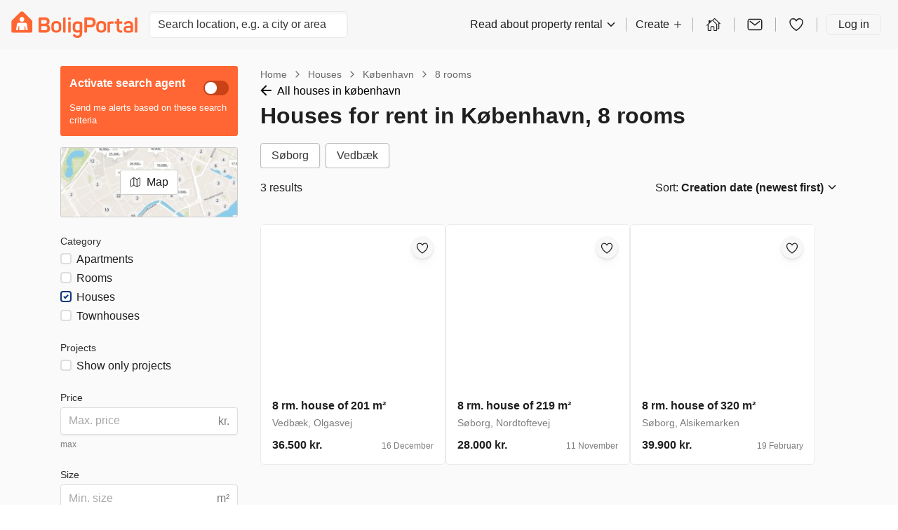

--- FILE ---
content_type: text/html; charset=utf-8
request_url: https://www.boligportal.dk/en/rental-houses/k%C3%B8benhavn/8-rooms/
body_size: 33674
content:
 
<!DOCTYPE html>
<html>
  <head>
    
    <script async id="CookieConsent" src="https://policy.app.cookieinformation.com/uc.js" data-culture="EN" type="text/javascript"></script>
    
    <script>
      const modernBrowser = "fetch" in window && "assign" in Object;
      const isSafari = /constructor/i.test(window.HTMLElement) || (function (p) { return p.toString() === "[object SafariRemoteNotification]"; })(!window['safari'] || (typeof safari !== 'undefined' && window['safari'].pushNotification));
      const isIE11 = /*@cc_on!@*/false || !!document.documentMode;

      if (!modernBrowser || (isSafari || isIE11)) {
      const scriptElement = document.createElement("script");

      scriptElement.async = false;
      scriptElement.src = "https://dnejt4xibfee2.cloudfront.net/static/dist/polyfills.bundle.5d08b9abe5af.js";
      document.head.appendChild(scriptElement);
      }

      const applePayScriptElement = document.createElement("script");
      applePayScriptElement.id = "apple-pay-sdk";
      applePayScriptElement.src = "https://applepay.cdn-apple.com/jsapi/v1.1.0/apple-pay-sdk.js";
      document.head.appendChild(applePayScriptElement);
    </script>
    
    <script>
      function loadZendeskWidget(key, onCompleteCallback) {
        const scriptElement = document.createElement("script");
        scriptElement.type = "text/javascript";
        scriptElement.id = "ze-snippet";
        scriptElement.async = true;
        scriptElement.src = "https://static.zdassets.com/ekr/snippet.js?key=" + key;

        scriptElement.onload = function(event) {
          zE('webWidget', 'hide');

          function hideAndActivate() {
            zE('webWidget', 'show');
            zE('webWidget', 'open');
          }

          onCompleteCallback(hideAndActivate);
        };

        document.getElementsByTagName("head")[0].appendChild(scriptElement);
      }
    </script>
    
    
    <script type="application/javascript">
      window.dataLayer = window.dataLayer || [];
      window.uetq = window.uetq || [];
      
        
        
        window.GA_ID = "UA-119701904-4";
      

      
        
        window.GA4_MEASUREMENT_ID = "G-0H61X0LYSG";
      

      
        
        window.FACEBOOK_PIXEL_ID = "542919469171505";
      
      
        
        window.ADWORDS_CONVERSION_ID = "876099933";
      
      
        window.BING_UET_TAG_ID = "30002087";
      
    </script>
    <!-- Google Tag Manager -->
    <script type="application/javascript">
      (function(w, d, s, l, i) {
        w[l] = w[l] || [];
        w[l].push({
          "gtm.start": new Date().getTime(),
          event: "gtm.js"
        });
        var f = d.getElementsByTagName(s)[0],
          j = d.createElement(s),
          dl = l != "dataLayer" ? "&l=" + l : "";
        j.async = true;
        j.src = "https://www.googletagmanager.com/gtm.js?id=" + i + dl;
        f.parentNode.insertBefore(j, f);
      })(window, document, "script", "dataLayer", "GTM-TGNLJPH");
    </script>
    <!-- End Google Tag Manager -->
    

    
    <meta
      name="viewport"
      content="width=device-width, initial-scale=1.0, maximum-scale=1.0, user-scalable=no, viewport-fit=cover"
    />
    

    <meta name="robots" content="INDEX, FOLLOW" />
    <meta charset="utf-8" />

    <title>8 rooms houses in København | Find the biggest selection here</title>
    

    <meta name="description" content="Get an overview of 8 rooms houses in København! Find your next room in København fast, easy and safe on Denmark&#x27;s largest rental property website." />
    <link rel="alternate" hreflang="x-default" href="https://www.boligportal.dk/huse/k%C3%B8benhavn/8-v%C3%A6relser/" />
<link rel="alternate" hreflang="da" href="https://www.boligportal.dk/huse/k%C3%B8benhavn/8-v%C3%A6relser/" />
<link rel="alternate" hreflang="en" href="https://www.boligportal.dk/en/rental-houses/k%C3%B8benhavn/8-rooms/" />
 
    <link rel="canonical" href="/en/rental-houses/k%C3%B8benhavn/8-rooms/" />
     
    <link rel="stylesheet" href="https://dnejt4xibfee2.cloudfront.net/static/dist/styles.0837e50656c4.css" />
     
    <link rel="shortcut icon" href="https://dnejt4xibfee2.cloudfront.net/static/favicon.f01cf74a4c4c.ico" />
     

    <!-- Matomo Tag Manager -->
    <script>
      var _mtm = window._mtm = window._mtm || [];
      var _paq = window._paq || [];
      _paq.push(['requireCookieConsent']);
      _mtm.push({'mtm.startTime': (new Date().getTime()), 'event': 'mtm.Start'});

      window.addEventListener('CookieInformationConsentGiven', function(event) {
        try {
          if (CookieInformation.getConsentGivenFor('cookie_cat_statistic')) {
            _paq.push(['rememberCookieConsentGiven']);
          }
        } catch (e) {
          console.error('Error in CookieInformationConsentGiven event listener', e);
        }
      }, false);

      (function() {
        var d=document, g=d.createElement('script'), s=d.getElementsByTagName('script')[0];
        g.async=true; g.src='https://cdn.matomo.cloud/boligportal.matomo.cloud/container_AyrRvKu3.js'; s.parentNode.insertBefore(g,s);
      })();
    </script>
    <!-- End Matomo Tag Manager -->

    <script type="application/javascript">
      // If the page has url param page_transition set, we print styles to activate view transitions
      if (window.location.search.includes('page_transition')) {

        window.addEventListener("pagereveal", async (event) => {
          if(event.viewTransition) {
            await event.viewTransition.finished

            Array.from(document.head.children)
            .find((child) => child.id === "page-transition-inline-styles")
            ?.remove();

            const url = new URL(window.location.href);

            url.searchParams.delete("page_transition");
            window.history.replaceState(null, "", url);
          }
        })

        const urlParams = new URLSearchParams(window.location.search);
        const style = document.createElement('style');
        style.id = 'page-transition-inline-styles';
        style.textContent = `
          /* Code activated view transition */
          @view-transition {
            navigation: auto;
          }

          html {
            view-transition-name: ${urlParams.get('page_transition')};
          }
        `;
        document.head.appendChild(style);
      }
    </script>

  </head>
  <body>
    
    <!-- Google Tag Manager (noscript) -->
    <noscript>
      <iframe
        src="https://www.googletagmanager.com/ns.html?id=GTM-TGNLJPH"
        height="0"
        width="0"
        style="display:none;visibility:hidden"
      ></iframe>
    </noscript>
    <!-- End Google Tag Manager (noscript) -->
    
    <div id="app"><link rel="preload" as="image" href="https://image-lambda.boligportal.dk/fb31409bfed1528076880c1dd6e8e075?auto=compress,enhance,format&amp;w=600&amp;h=400&amp;fit=crop&amp;crop=focalpoint"/><link rel="preload" as="image" href="https://image-lambda.boligportal.dk/3cb3c4cf419a5edb7c93b01839d2cab1?auto=compress,enhance,format&amp;w=600&amp;h=400&amp;fit=crop&amp;crop=focalpoint"/><link rel="preload" as="image" href="https://image-lambda.boligportal.dk/7872766ee886e558843123bb7a5b430c?auto=compress,enhance,format&amp;w=600&amp;h=400&amp;fit=crop&amp;crop=focalpoint"/><link rel="preload" as="image" href="https://image-lambda.boligportal.dk/08640c7adf0139a02a0d5f5701789f57?auto=compress,enhance,format&amp;w=600&amp;h=400&amp;fit=crop&amp;crop=focalpoint"/><link rel="preload" as="image" href="https://image-lambda.boligportal.dk/acdfddc29316aa0dd6e74f31a6db8a1f?auto=compress,enhance,format&amp;w=600&amp;h=400&amp;fit=crop&amp;crop=focalpoint"/><link rel="preload" as="image" href="https://image-lambda.boligportal.dk/5fb8f43314bcaff69070e24d9a414119?auto=compress,enhance,format&amp;w=600&amp;h=400&amp;fit=crop&amp;crop=focalpoint"/><link rel="preload" as="image" href="https://image-lambda.boligportal.dk/95d731467c82cefa95c9d27a08fe5de5?auto=compress,enhance,format&amp;w=600&amp;h=400&amp;fit=crop&amp;crop=focalpoint"/><link rel="preload" as="image" href="/static/images/footer/get_app_icons/GooglePlay.png"/><style data-emotion="css-global hheujy">*,::before,::after{box-sizing:border-box;}body{margin:0;color:#1F1F1F;font-size:16px;font-family:-apple-system,BlinkMacSystemFont,"Segoe UI",Roboto,"Helvetica Neue",Arial,sans-serif,"Apple Color Emoji","Segoe UI Emoji","Segoe UI Symbol";font-weight:400;background-color:#FFFFFF;-webkit-font-smoothing:antialiased;text-rendering:optimizelegibility;}</style><div id="app" class="css-7zhfhb"><section aria-label="Notifications alt+T" tabindex="-1" aria-live="polite" aria-relevant="additions text" aria-atomic="false"></section><div class="isolate"><style data-emotion="css 1hz0txy">.css-1hz0txy{background-color:#FAFAFA;}</style><div class="css-1hz0txy"><header class="w-full p-4 print:hidden block xl:block bg-background"><div class="flex items-center justify-between"><style data-emotion="css 349ck8">.css-349ck8{display:block;cursor:inherit;-webkit-box-flex:0;-webkit-flex-grow:0;-ms-flex-positive:0;flex-grow:0;-webkit-flex-shrink:1;-ms-flex-negative:1;flex-shrink:1;-webkit-flex-basis:auto;-ms-flex-preferred-size:auto;flex-basis:auto;display:-webkit-box;display:-webkit-flex;display:-ms-flexbox;display:flex;-webkit-flex-direction:row;-ms-flex-direction:row;flex-direction:row;-webkit-box-flex-wrap:nowrap;-webkit-flex-wrap:nowrap;-ms-flex-wrap:nowrap;flex-wrap:nowrap;-webkit-align-items:stretch;-webkit-box-align:stretch;-ms-flex-align:stretch;align-items:stretch;}@media (min-width: 1200px){.css-349ck8{display:-webkit-box;display:-webkit-flex;display:-ms-flexbox;display:flex;}}.css-349ck8>.temporaryFlexColumnClassName{margin:0;}</style><div class="css-349ck8"><a href="/en/" aria-label="BoligPortal"><svg xmlns="http://www.w3.org/2000/svg" width="180px" height="100%" fill="none" viewBox="0 0 574 120"><path fill="#F63" fill-rule="evenodd" d="M264.102 27.632c-4.193 0-5.892 1.33-5.892 5.02v.865c0 4.444 1.452 5.892 5.892 5.892h.678c4.444 0 5.892-1.444 5.892-5.892v-.866c0-3.707-1.444-5.019-5.892-5.019h-.678zm72.085.192c-2.513 0-3.972 1.349-3.972 3.766v59.509c0 2.417 0 5.372 3.692 5.372h4.758c3.71 0 3.729-2.955 3.729-5.372v-18.51h16.822c14.021 0 22.821-8.313 22.821-22.33 0-14.019-8.896-22.435-22.821-22.435h-25.032.003zm8.211 32.266V40.526c0-.94.479-1.39 1.389-1.39h14.268c7.057 0 11.213 4.161 11.213 11.122s-4.156 11.022-11.213 11.022h-14.268c-1.058 0-1.389-.347-1.389-1.194v.004zM129.442 27.846c-2.509 0-5.137 2.812-5.137 5.23V88.95c0 5.251 3.634 7.676 7.477 7.543h23.267c12.669 0 21.756-6.67 21.756-18.856 0-8.7-3.578-14.504-9.861-16.726-.188-.066-.188-.276 0-.387 5.03-3 7.348-7.635 7.348-14.6 0-11.6-7.348-18.082-19.821-18.082h-25.298.269v.004zm7.046 27.004V40.375c0-.833.435-1.234 1.323-1.234h15.215c5.8 0 8.896 2.804 8.896 8.505 0 5.7-3.192 8.504-8.896 8.504h-15.215c-.921 0-1.323-.412-1.323-1.304v.004zm0 29.019V68.506c0-.851.449-1.323 1.334-1.323h16.929c5.988 0 9.175 3.191 9.175 9.087s-3.187 8.896-9.175 8.896h-16.929c-.958 0-1.334-.402-1.334-1.305v.008zm428.783-55.853c-3.272 0-3.261 2.41-3.261 4.628v58.455c0 3.246 0 5.354 3.261 5.354h4.739c3.445 0 3.209-2.495 3.209-5.354V32.648c0-2.222 0-4.629-3.209-4.629h-4.739v-.003zm-326.123 0c-2.996 0-2.996 2.988-2.996 4.635v58.591c0 2.226 0 5.215 2.996 5.215h5.221c3 0 3-2.989 3-5.215V32.655c0-1.806 0-4.636-3-4.636h-5.221v-.003zm243.838 6.006c-2.222 0-3.188.678-3.188 2.9v8.704h-6.67c-2.225 0-2.9.833-2.9 3.062v4.116c0 2.226.678 3.173 2.9 3.173h6.67v19.829c0 16.733 6.309 21.17 22.257 20.684 2.318-.1 2.97-.184 2.97-2.502v-4.452c0-2.318-.773-3-3.091-3-8.122 0-10.926-1.643-10.926-11.12V55.973h11.022c2.225 0 2.999-.948 2.999-3.173v-4.116c0-2.226-.774-3.063-2.999-3.063h-11.022V36.92c0-2.226-.958-2.9-3.18-2.9h-4.846.004v.003zm30.051 20.209c-1.161 2.225-.487 3.386 1.643 4.351l3.866 1.644c2.225.866 2.804.582 4.156-1.452 2.034-3.092 5.318-4.643 10.152-4.643 7.252 0 9.666 3.479 9.666 9.574v2.708c-1.644-.1-5.509-.486-9.279-.486-15.462 0-21.944 3.965-21.944 15.569 0 6.673 2.031 13.453 9.087 14.57 3.45.542 6.143.689 11.899.689 7.93 0 10.709-.501 14.526-1.304 3.818-.796 6.924-2.274 6.924-8.266V64.08c0-11.408-4.831-19.924-20.687-19.924-10.053 0-16.722 3.773-20.006 10.056v.007l-.003.011zm18.767 33.647c-8.074-.059-10.185-1.692-10.052-6.475.11-3.96 2.365-6.282 10.247-6.279 2.889 0 6.339.229 8.708.38 1.227.077 1.828.766 1.828 2.034v8.214c0 .866-.288 1.065-1.065 1.352-1.673.372-4.518.774-9.124.774h-.549.007zM386.937 63.509v14.305c0 11.984 7.978 18.654 22.287 18.654 14.308 0 22.286-6.666 22.286-18.654V63.51c0-11.987-7.83-19.335-22.334-19.335s-22.235 7.348-22.235 19.335h-.004zm11.213 14.298V63.494c0-5.895 3.965-9.186 11.026-9.186 7.06 0 11.121 3.287 11.121 9.187v14.312c0 5.804-3.965 9.187-11.121 9.187-7.157 0-11.026-3.387-11.026-9.187zM182.694 63.509v14.305c0 11.984 7.738 18.639 22.043 18.639s22.526-6.648 22.526-18.639V63.51c0-11.987-7.826-19.335-22.334-19.335s-22.235 7.348-22.235 19.335zm11.209 14.298V63.494c0-5.895 3.965-9.186 11.022-9.186s11.121 3.287 11.121 9.187v14.312c0 5.804-3.965 9.187-11.121 9.187-7.156 0-11.022-3.387-11.022-9.187zm265.292-32.085c-8.6.195-14.404.774-17.979 2.126-3.099 1.257-3.773 2.418-3.773 5.513l.276 37.734c0 2.222-.276 5.395 2.952 5.395h4.824c3.497 0 3.434-3.17 3.434-5.395l-.276-32.804c0-.479.099-.965.969-1.16 2.509-.774 5.409-1.161 9.179-1.161h3.486c2.222 0 2.996-.966 2.996-3.188v-3.799c0-2.321-.774-3.261-2.996-3.261h-3.092zm-179.638 20.3v10.919c0 12.183 6.283 19.434 20.109 19.434 4.643 0 8.7-.965 11.6-1.739v4.831c0 6.862-3.479 10.44-10.248 10.44-5.221 0-8.022-1.74-10.052-4.931-1.544-2.03-2.823-2.329-5.148-1.035-.73.405-1.813 1.002-3.236 1.794-2.62 1.445-2.826 2.827-1.374 4.949 3.383 5.705 9.573 9.283 20.013 9.283 15.178 0 21.266-8.409 21.266-21.075V55.056c0-3.092-1.036-5.28-4.076-6.56-3.478-1.459-9.537-2.778-16.999-2.778-14.791 0-21.848 7.153-21.848 20.3h-.003l-.004.004zm11.213 10.643V66.413c0-7.16 3.674-10.447 11.409-10.447 2.952 0 5.645.413 7.72.936.943.236 1.367.778 1.367 1.894v24.77c0 .959-.295 1.305-1.234 1.519-2.289.516-5.233 1.068-8.726 1.068-6.866 0-10.543-3.386-10.543-9.481h.004l.003-.007zM262.027 46.4c-3.143 0-3.143 3.21-3.143 5.435v39.319c0 2.222 0 5.34 2.9 5.34h5.314c3 0 3-3.114 3-5.34V51.835c0-2.226 0-5.435-3.28-5.435h-4.794.003z" clip-rule="evenodd"></path><g fill-rule="evenodd" clip-path="url(#BoligPortal_svg__BoligPortal_svg__clip0_5449_458)" clip-rule="evenodd"><path fill="#F63" d="M40.776 4.058L3.659 40.938c-1.794 1.954-3.225 4.84-3.225 7.75V89.08c0 5.872 3.798 7.8 7.042 7.699h81.736c3.656 0 7.442-2.468 7.442-7.71V49.22c0-2.937 0-4.99-3.62-8.973L56.033 4.003a10.86 10.86 0 00-15.257.055z"></path><path fill="#fff" d="M48.55 25.826c5.973 0 10.813 4.841 10.813 10.813s-4.84 10.817-10.812 10.817c-5.972 0-10.817-4.84-10.817-10.817 0-5.976 4.84-10.813 10.817-10.813zm25.954 58.56a1.429 1.429 0 01-.79.934 2.245 2.245 0 01-.713.207 4.28 4.28 0 01-.596.047H67.57c-.22 0-.442-.024-.653-.08a1.195 1.195 0 01-.864-.784 2.958 2.958 0 01-.14-.667c-.085-.634-1.911-14.836-1.972-15.328-.024-.17-.038-.343-.08-.508-.14-.596-.507-.99-1.103-1.164a1.917 1.917 0 00-1.136.01c-.62.206-.977.643-1.075 1.285-.014.094-.014.184-.02.278-.037 1.29-.398 14.126-.44 15.544a1.47 1.47 0 01-.517 1.09c-.24.215-.526.31-.84.323H38.58c-.108 0-.217 0-.32-.009-.61-.08-.986-.441-1.178-1.004a1.393 1.393 0 01-.057-.315c-.014-.155-.019-.315-.024-.47-.018-.746-.422-14.629-.436-15.263a1.538 1.538 0 00-1.254-1.497 1.979 1.979 0 00-1.033.052c-.591.202-.948.62-1.056 1.23-.075.422-.113.845-.17 1.272-.065.502-1.825 14.193-1.881 14.587-.02.141-.047.282-.085.418-.15.563-.53.878-1.099.967-.16.024-.329.038-.493.038h-4.77c-.329 0-.652-.033-.971-.117-.785-.25-1.16-.724-1.235-1.432a4.172 4.172 0 01.019-.873c.117-.949 1.967-15.432 2.07-16.268.094-.728.949-7.503 1.033-7.972.512-2.827 2.263-5.076 4.864-6.259a9.986 9.986 0 012.512-.75 12.1 12.1 0 011.981-.151h27.165c1.047 0 2.075.122 3.084.408 1.329.38 2.526 1.005 3.554 1.934 1.235 1.113 2.052 2.489 2.489 4.09.126.46.206.934.263 1.408.074.615 2.863 22.48 2.925 22.991.051.4.122.803.108 1.212a2.312 2.312 0 01-.09.591l.01-.005h-.001z"></path></g><defs><clipPath id="BoligPortal_svg__BoligPortal_svg__clip0_5449_458"><path fill="#fff" d="M0 0h96.68v96.68H0z" transform="translate(.202 .5)"></path></clipPath></defs></svg></a></div><div class="flex-grow"><div class="hidden max-w-[300px] md:block"><style data-emotion="css 1ufy7e6">.css-1ufy7e6{display:block;cursor:inherit;-webkit-box-flex:0;-webkit-flex-grow:0;-ms-flex-positive:0;flex-grow:0;-webkit-flex-shrink:1;-ms-flex-negative:1;flex-shrink:1;-webkit-flex-basis:auto;-ms-flex-preferred-size:auto;flex-basis:auto;margin-left:16px;}</style><div class="css-1ufy7e6"><div class="relative"><div class="relative"><input data-test-id="locationAutoComplete" spellCheck="false" placeholder="Search location, e.g. a city or area" class="block w-full text-base font-normal focus:outline-none h-[calc(1.5em+0.75rem+2px)] rounded-md border border-border bg-white px-3 py-1.5 text-gray-700 shadow-inner transition duration-150 ease-in-out placeholder:text-gray-500"/></div></div></div></div></div><style data-emotion="css gycxa7">.css-gycxa7{display:block;cursor:inherit;-webkit-box-flex:0;-webkit-flex-grow:0;-ms-flex-positive:0;flex-grow:0;-webkit-flex-shrink:1;-ms-flex-negative:1;flex-shrink:1;-webkit-flex-basis:auto;-ms-flex-preferred-size:auto;flex-basis:auto;-webkit-align-items:center;-webkit-box-align:center;-ms-flex-align:center;align-items:center;padding-right:8px;padding-left:16px;display:-webkit-box;display:-webkit-flex;display:-ms-flexbox;display:flex;-webkit-flex-direction:row;-ms-flex-direction:row;flex-direction:row;-webkit-box-flex-wrap:nowrap;-webkit-flex-wrap:nowrap;-ms-flex-wrap:nowrap;flex-wrap:nowrap;-webkit-align-items:stretch;-webkit-box-align:stretch;-ms-flex-align:stretch;align-items:stretch;-webkit-align-items:center;-webkit-box-align:center;-ms-flex-align:center;align-items:center;display:none;}@media (min-width: 1200px){.css-gycxa7{display:-webkit-box;display:-webkit-flex;display:-ms-flexbox;display:flex;}}.css-gycxa7>.temporaryFlexColumnClassName{margin:0;}</style><div class="css-gycxa7"><style data-emotion="css 1bpkiif">.css-1bpkiif{display:-webkit-box;display:-webkit-flex;display:-ms-flexbox;display:flex;-webkit-flex-direction:row;-ms-flex-direction:row;flex-direction:row;-webkit-align-items:inherit;-webkit-box-align:inherit;-ms-flex-align:inherit;align-items:inherit;color:#1F1F1F;line-height:28px;cursor:pointer;}.css-1bpkiif>span{margin-left:4px;}.css-1bpkiif:hover{opacity:0.8;}</style><div type="button" id="radix-_R_6ecksq_" aria-haspopup="menu" aria-expanded="false" data-state="closed" class="css-1bpkiif">Read about property rental<style data-emotion="css 1py0lv6">.css-1py0lv6{display:block;vertical-align:baseline;top:0;position:relative;width:1em;height:1em;font-size:inherit;color:currentColor;}.css-1py0lv6 svg{display:block;width:1em;height:1em;}</style><span class="css-1py0lv6"><svg xmlns="http://www.w3.org/2000/svg" width="1em" height="1em" viewBox="0 0 512 512"><path fill="none" stroke="currentColor" stroke-linecap="round" stroke-linejoin="round" stroke-width="48" d="M112 184l144 144 144-144"></path></svg></span></div><style data-emotion="css 1v0efgq">.css-1v0efgq{box-shadow:0 1px 1px rgba(0, 0, 0, 0.07),0 2.6px 2.5px rgba(0, 0, 0, 0.048),0 5.3px 5.1px rgba(0, 0, 0, 0.039),0 11px 10.6px rgba(0, 0, 0, 0.031),0 30px 29px rgba(0, 0, 0, 0.022);background:#FFFFFF;border-radius:6px;border:1px solid #EAEAEA;z-index:1060;min-width:10em;box-shadow:0 1px 1px rgba(0, 0, 0, 0.07),0 2.6px 2.5px rgba(0, 0, 0, 0.048),0 5.3px 5.1px rgba(0, 0, 0, 0.039),0 11px 10.6px rgba(0, 0, 0, 0.031),0 30px 29px rgba(0, 0, 0, 0.022);}.css-1v0efgq,.css-1v0efgq:focus{outline:none;}</style><style data-emotion="css 1c6nbhj">.css-1c6nbhj{height:20px;margin:0 13px;border-left:1px solid rgba(0, 0, 0, 0.3);}</style><div class="css-1c6nbhj"></div><style data-emotion="css ee8vxd">.css-ee8vxd{display:-webkit-box;display:-webkit-flex;display:-ms-flexbox;display:flex;-webkit-flex-direction:row;-ms-flex-direction:row;flex-direction:row;-webkit-align-items:inherit;-webkit-box-align:inherit;-ms-flex-align:inherit;align-items:inherit;padding:0 0;border-radius:6px;border-width:0;border-style:solid;border-color:#1F1F1F;color:#1F1F1F;line-height:28px;cursor:pointer;}.css-ee8vxd>span{margin-left:4px;}.css-ee8vxd:hover{opacity:0.8;}</style><div type="button" id="radix-_R_iecksq_" aria-haspopup="menu" aria-expanded="false" data-state="closed" class="css-ee8vxd">Create<span class="css-1py0lv6"><svg xmlns="http://www.w3.org/2000/svg" width="1em" height="1em" viewBox="0 0 512 512"><path fill="none" stroke="currentColor" stroke-linecap="round" stroke-linejoin="round" stroke-width="32" d="M256 112v288m144-144H112"></path></svg></span></div><div class="css-1c6nbhj"></div><style data-emotion="css 12ofvjb">.css-12ofvjb{display:block;cursor:inherit;-webkit-box-flex:0;-webkit-flex-grow:0;-ms-flex-positive:0;flex-grow:0;-webkit-flex-shrink:1;-ms-flex-negative:1;flex-shrink:1;-webkit-flex-basis:auto;-ms-flex-preferred-size:auto;flex-basis:auto;margin-left:4px;margin-right:4px;}</style><div class="css-12ofvjb"><style data-emotion="css 1t1vbt8">.css-1t1vbt8{display:inline-block;color:#FF6633;-webkit-text-decoration:underline;text-decoration:underline;text-decoration-color:#FF6633;font-size:inherit;font-weight:400;line-height:1.4375;font-family:-apple-system,BlinkMacSystemFont,"Segoe UI",Roboto,"Helvetica Neue",Arial,sans-serif,"Apple Color Emoji","Segoe UI Emoji","Segoe UI Symbol";}.css-1t1vbt8:visited{color:#FF6633;text-decoration-color:#FF6633;}.css-1t1vbt8:active,.css-1t1vbt8:hover{color:#FA531B;text-decoration-color:#FF6633;-webkit-text-decoration:underline;text-decoration:underline;}.css-1t1vbt8:focus{outline:none;}[data-whatinput="keyboard"] .css-1t1vbt8:focus{border-radius:1px;box-shadow:0 0 0 3px #5AAFE5;}</style><a href="/en/landlord/listings/" target="" rel="noopener noreferrer" class="css-1t1vbt8"><style data-emotion="css 119nyn1">.css-119nyn1{margin-top:6px;}.css-119nyn1:hover{opacity:0.8;}</style><style data-emotion="css 19gmn0c">.css-19gmn0c{display:block;vertical-align:baseline;top:0;position:relative;width:1em;height:1em;font-size:inherit;color:currentColor;color:#1F1F1F;font-size:24px;margin-top:6px;}.css-19gmn0c svg{display:block;width:1em;height:1em;}.css-19gmn0c:hover{opacity:0.8;}</style><span class="css-19gmn0c"><svg xmlns="http://www.w3.org/2000/svg" width="1em" height="1em" fill="none" viewBox="0 0 20 20"><path fill="currentColor" fill-rule="evenodd" d="M8.093 4.75L6.407 6.358v-.929a.465.465 0 00-.467-.464h-1.4a.465.465 0 00-.467.464V8.58l-2.19 2.085a.463.463 0 00-.014.657.468.468 0 00.66.014l.61-.581v5.817a.936.936 0 00.933.929h2.801a.466.466 0 00.467-.464V13.09a.231.231 0 01.233-.232h2.334a.234.234 0 01.233.232v3.947c0 .256.209.464.467.464h2.8a.935.935 0 00.66-.272.926.926 0 00.273-.657V9.501c-.6-.5-4.954-4.75-4.954-4.75a.913.913 0 00-.648-.25.912.912 0 00-.645.25zm5.314 5.115v6.706h-2.334V13.09c0-.308-.123-.603-.341-.82a1.17 1.17 0 00-.825-.34H7.573c-.31 0-.606.122-.825.34a1.158 1.158 0 00-.341.82v3.482H4.073V9.865l4.658-4.436a.105.105 0 01.018 0l4.658 4.436zm-8.4-2.175l-.934.89 2.334-2.223-.934.889-.466.444z" clip-rule="evenodd"></path><path fill="currentColor" fill-rule="evenodd" d="M14.76 15.5h1.167a.935.935 0 00.66-.272.926.926 0 00.273-.657V8.754l.61.581a.47.47 0 00.66-.014.463.463 0 00-.014-.657l-6.21-5.914a.913.913 0 00-.648-.25.912.912 0 00-.645.25L9.27 4.03l.47.47.188.188 1.323-1.259a.104.104 0 01.018 0l4.658 4.436v6.706h-1.168v.929z" clip-rule="evenodd"></path></svg></span></a></div><div class="css-1c6nbhj"></div><div class="css-12ofvjb"><style data-emotion="css 1wmrgz6">.css-1wmrgz6{color:inherit;}.css-1wmrgz6:hover{color:inherit;}</style><a href="/en/inbox/" class="css-1wmrgz6"><style data-emotion="css qshbvg">.css-qshbvg{position:relative;display:-webkit-inline-box;display:-webkit-inline-flex;display:-ms-inline-flexbox;display:inline-flex;vertical-align:middle;}</style><div class="css-qshbvg"><style data-emotion="css nmsw39">.css-nmsw39{border-radius:50%;overflow:hidden;}</style><div class="css-nmsw39"><style data-emotion="css 18pal9a">.css-18pal9a:hover{opacity:0.8;}</style><style data-emotion="css 18yjnhe">.css-18yjnhe{display:block;vertical-align:baseline;top:0;position:relative;width:1em;height:1em;font-size:inherit;color:currentColor;color:#1F1F1F;font-size:24px;}.css-18yjnhe svg{display:block;width:1em;height:1em;}.css-18yjnhe:hover{opacity:0.8;}</style><span class="css-18yjnhe"><svg xmlns="http://www.w3.org/2000/svg" width="1em" height="1em" viewBox="0 0 512 512"><rect width="416" height="320" x="48" y="96" fill="none" stroke="currentColor" stroke-linecap="round" stroke-linejoin="round" stroke-width="32" rx="40" ry="40"></rect><path fill="none" stroke="currentColor" stroke-linecap="round" stroke-linejoin="round" stroke-width="32" d="M112 160l144 112 144-112"></path></svg></span></div></div></a></div><div class="css-1c6nbhj"></div><div class="css-12ofvjb"><a href="/en/favourites/" class="css-1wmrgz6"><div class="css-qshbvg"><div class="css-nmsw39"><span class="css-18yjnhe"><svg xmlns="http://www.w3.org/2000/svg" width="1em" height="1em" viewBox="0 0 512 512"><path fill="none" stroke="currentColor" stroke-linecap="round" stroke-linejoin="round" stroke-width="32" d="M352.92 80C288 80 256 144 256 144s-32-64-96.92-64c-52.76 0-94.54 44.14-95.08 96.81-1.1 109.33 86.73 187.08 183 252.42a16 16 0 0018 0c96.26-65.34 184.09-143.09 183-252.42-.54-52.67-42.32-96.81-95.08-96.81z"></path></svg></span></div></div></a></div><div class="css-1c6nbhj"></div><style data-emotion="css 7334qx">.css-7334qx{padding:0 16px;border-radius:6px;border-width:1px;border-style:solid;border-color:#EAEAEA;color:#1F1F1F;line-height:28px;}.css-7334qx:hover{-webkit-text-decoration:none;text-decoration:none;color:#545454;}</style><a href="#" class="css-7334qx">Log in</a></div><div class="block md:hidden"><style data-emotion="css 6zqjej">.css-6zqjej{display:block;cursor:inherit;-webkit-box-flex:0;-webkit-flex-grow:0;-ms-flex-positive:0;flex-grow:0;-webkit-flex-shrink:1;-ms-flex-negative:1;flex-shrink:1;-webkit-flex-basis:auto;-ms-flex-preferred-size:auto;flex-basis:auto;-webkit-align-items:center;-webkit-box-align:center;-ms-flex-align:center;align-items:center;display:-webkit-box;display:-webkit-flex;display:-ms-flexbox;display:flex;-webkit-flex-direction:row;-ms-flex-direction:row;flex-direction:row;-webkit-box-flex-wrap:nowrap;-webkit-flex-wrap:nowrap;-ms-flex-wrap:nowrap;flex-wrap:nowrap;-webkit-align-items:stretch;-webkit-box-align:stretch;-ms-flex-align:stretch;align-items:stretch;-webkit-align-items:center;-webkit-box-align:center;-ms-flex-align:center;align-items:center;-webkit-box-pack:center;-ms-flex-pack:center;-webkit-justify-content:center;justify-content:center;}.css-6zqjej>.temporaryFlexColumnClassName{margin:0;}</style><div class="css-6zqjej"><style data-emotion="css 1fwt11g">.css-1fwt11g{-webkit-appearance:none;-moz-appearance:none;-ms-appearance:none;appearance:none;display:inline-block;background-color:transparent;border-radius:4px;color:#13377D!important;cursor:pointer;font-family:inherit;font-size:16px;text-align:center;-webkit-transition:background 0.1s ease-out 0s,box-shadow 0.1s ease-out 0s;transition:background 0.1s ease-out 0s,box-shadow 0.1s ease-out 0s;-webkit-text-decoration:none!important;text-decoration:none!important;white-space:nowrap;line-height:1.4375;border:none;padding:8px 16px;-webkit-animation-name:none;animation-name:none;-webkit-animation-duration:250ms;animation-duration:250ms;-webkit-animation-timing-function:linear;animation-timing-function:linear;-webkit-animation-iteration-count:2;animation-iteration-count:2;padding:8px 18px;position:relative;box-shadow:none;font-weight:500;}.css-1fwt11g:focus{outline:none;}[data-whatinput="keyboard"] .css-1fwt11g:focus{box-shadow:0 0 0 3px #5AAFE5;}.css-1fwt11g:hover{background-color:#F2F2F2;box-shadow:none;}.css-1fwt11g:active{background-color:#EAEAEA;}.css-1fwt11g[aria-disabled],.css-1fwt11g[disabled]{opacity:0.5;-webkit-text-decoration:none;text-decoration:none;pointer-events:none;}</style><button role="button" class="temporaryButtonClassname css-1fwt11g" type="button" aria-label="search"><style data-emotion="css 176v3d">.css-176v3d{visibility:visible;}</style><span class="css-176v3d"><style data-emotion="css z22oc4">.css-z22oc4{position:absolute;top:50%;-webkit-transform:translateY(-50%);-moz-transform:translateY(-50%);-ms-transform:translateY(-50%);transform:translateY(-50%);left:10px;}</style><style data-emotion="css jx3tbe">.css-jx3tbe{display:inline-block;vertical-align:baseline;top:0.125em;position:relative;width:1em;height:1em;font-size:inherit;color:currentColor;font-size:20px;position:absolute;top:50%;-webkit-transform:translateY(-50%);-moz-transform:translateY(-50%);-ms-transform:translateY(-50%);transform:translateY(-50%);left:10px;}.css-jx3tbe svg{display:block;width:1em;height:1em;}</style><span class="css-jx3tbe"><svg xmlns="http://www.w3.org/2000/svg" width="1em" height="1em" viewBox="0 0 512 512"><path fill="currentColor" d="M456.69 421.39L362.6 327.3a173.81 173.81 0 0034.84-104.58C397.44 126.38 319.06 48 222.72 48S48 126.38 48 222.72s78.38 174.72 174.72 174.72A173.81 173.81 0 00327.3 362.6l94.09 94.09a25 25 0 0035.3-35.3zM97.92 222.72a124.8 124.8 0 11124.8 124.8 124.95 124.95 0 01-124.8-124.8z"></path></svg></span> </span></button></div></div><div class="my-auto legacy-xl:hidden"><button class="group flex shrink-0 items-center justify-center rounded p-1.5 hover:bg-gray-900/5 focus:outline-none keyboard-focus-visible:outline keyboard-focus-visible:outline-2 keyboard-focus-visible:outline-offset-0 keyboard-focus-visible:outline-focus text-regular [&amp;_*]:cursor-pointer text-4xl" type="button" aria-haspopup="dialog" aria-expanded="false" aria-controls="radix-_R_mcksq_" data-state="closed"><svg width="1em" height="1em" class="min-h-[1em] min-w-[1em] group-hover:text-inherit" viewBox="0 0 20 20" fill="currentColor" xmlns="http://www.w3.org/2000/svg"><path fill-rule="evenodd" clip-rule="evenodd" d="M2.5 5.9375C2.5 5.41973 2.91973 5 3.4375 5H16.5625C17.0803 5 17.5 5.41973 17.5 5.9375C17.5 6.45527 17.0803 6.875 16.5625 6.875H3.4375C2.91973 6.875 2.5 6.45527 2.5 5.9375Z" fill="var(--svg-fill-color)"></path><path fill-rule="evenodd" clip-rule="evenodd" d="M2.5 10C2.5 9.48223 2.91973 9.0625 3.4375 9.0625H16.5625C17.0803 9.0625 17.5 9.48223 17.5 10C17.5 10.5178 17.0803 10.9375 16.5625 10.9375H3.4375C2.91973 10.9375 2.5 10.5178 2.5 10Z" fill="var(--svg-fill-color)"></path><path fill-rule="evenodd" clip-rule="evenodd" d="M2.5 14.0625C2.5 13.5447 2.91973 13.125 3.4375 13.125H16.5625C17.0803 13.125 17.5 13.5447 17.5 14.0625C17.5 14.5803 17.0803 15 16.5625 15H3.4375C2.91973 15 2.5 14.5803 2.5 14.0625Z" fill="var(--svg-fill-color)"></path></svg></button></div></div></header><style data-emotion="css 6tqm96">.css-6tqm96{display:block;cursor:inherit;-webkit-box-flex:0;-webkit-flex-grow:0;-ms-flex-positive:0;flex-grow:0;-webkit-flex-shrink:1;-ms-flex-negative:1;flex-shrink:1;-webkit-flex-basis:auto;-ms-flex-preferred-size:auto;flex-basis:auto;}</style><div class="css-6tqm96"><style data-emotion="css ko9jbp">.css-ko9jbp{display:block;cursor:inherit;-webkit-box-flex:0;-webkit-flex-grow:0;-ms-flex-positive:0;flex-grow:0;-webkit-flex-shrink:1;-ms-flex-negative:1;flex-shrink:1;-webkit-flex-basis:auto;-ms-flex-preferred-size:auto;flex-basis:auto;padding-left:16px;padding-right:16px;margin:auto;width:auto;max-width:100%;}@media (min-width: 576px){.css-ko9jbp{max-width:540px;}}@media (min-width: 768px){.css-ko9jbp{max-width:720px;}}@media (min-width: 992px){.css-ko9jbp{max-width:960px;}}@media (min-width: 1200px){.css-ko9jbp{max-width:1140px;}}</style><div class="css-ko9jbp"><style data-emotion="css o7tfnh">.css-o7tfnh{display:block;cursor:inherit;-webkit-box-flex:0;-webkit-flex-grow:0;-ms-flex-positive:0;flex-grow:0;-webkit-flex-shrink:1;-ms-flex-negative:1;flex-shrink:1;-webkit-flex-basis:auto;-ms-flex-preferred-size:auto;flex-basis:auto;margin-top:0px;}@media (min-width: 992px){.css-o7tfnh{margin-top:24px;}}</style><div class="css-o7tfnh"><style data-emotion="css 1859jea">.css-1859jea{display:block;cursor:inherit;-webkit-box-flex:0;-webkit-flex-grow:0;-ms-flex-positive:0;flex-grow:0;-webkit-flex-shrink:1;-ms-flex-negative:1;flex-shrink:1;-webkit-flex-basis:auto;-ms-flex-preferred-size:auto;flex-basis:auto;display:-webkit-box;display:-webkit-flex;display:-ms-flexbox;display:flex;-webkit-flex-direction:row;-ms-flex-direction:row;flex-direction:row;-webkit-box-flex-wrap:nowrap;-webkit-flex-wrap:nowrap;-ms-flex-wrap:nowrap;flex-wrap:nowrap;-webkit-align-items:stretch;-webkit-box-align:stretch;-ms-flex-align:stretch;align-items:stretch;margin-left:-16px;margin-right:-16px;}.css-1859jea>*{margin-left:16px;margin-right:16px;}.css-1859jea>.temporaryFlexColumnClassName{margin:0;padding:0 16px;}</style><div class="css-1859jea"><style data-emotion="css 11kjw1r">.css-11kjw1r{-webkit-box-flex:0;-webkit-flex-grow:0;-ms-flex-positive:0;flex-grow:0;-webkit-flex-shrink:1;-ms-flex-negative:1;flex-shrink:1;-webkit-flex-basis:auto;-ms-flex-preferred-size:auto;flex-basis:auto;min-width:0px;display:none;}@media (min-width: 992px){.css-11kjw1r{display:block;}}@media (min-width: 992px){.css-11kjw1r{width:25%;}}</style><div class="temporaryFlexColumnClassName css-11kjw1r"><style data-emotion="css y4i2i2">.css-y4i2i2{display:block;cursor:inherit;-webkit-box-flex:0;-webkit-flex-grow:0;-ms-flex-positive:0;flex-grow:0;-webkit-flex-shrink:1;-ms-flex-negative:1;flex-shrink:1;-webkit-flex-basis:auto;-ms-flex-preferred-size:auto;flex-basis:auto;padding-bottom:24px;}</style><div class="css-y4i2i2"><div class="css-6tqm96"><style data-emotion="css 1uweuob">.css-1uweuob{display:block;cursor:inherit;-webkit-box-flex:0;-webkit-flex-grow:0;-ms-flex-positive:0;flex-grow:0;-webkit-flex-shrink:1;-ms-flex-negative:1;flex-shrink:1;-webkit-flex-basis:auto;-ms-flex-preferred-size:auto;flex-basis:auto;margin-bottom:16px;}</style><div class="css-1uweuob"><style data-emotion="css wwcgwl">.css-wwcgwl{background-color:#FF6633;border:1px solid #FF6633;cursor:pointer;border-radius:3px;}</style><div class="css-wwcgwl"><style data-emotion="css 19q5nhb">.css-19q5nhb{display:block;cursor:inherit;-webkit-box-flex:0;-webkit-flex-grow:0;-ms-flex-positive:0;flex-grow:0;-webkit-flex-shrink:1;-ms-flex-negative:1;flex-shrink:1;-webkit-flex-basis:auto;-ms-flex-preferred-size:auto;flex-basis:auto;display:-webkit-box;display:-webkit-flex;display:-ms-flexbox;display:flex;-webkit-flex-direction:row;-ms-flex-direction:row;flex-direction:row;-webkit-box-flex-wrap:nowrap;-webkit-flex-wrap:nowrap;-ms-flex-wrap:nowrap;flex-wrap:nowrap;-webkit-align-items:stretch;-webkit-box-align:stretch;-ms-flex-align:stretch;align-items:stretch;}.css-19q5nhb>.temporaryFlexColumnClassName{margin:0;}</style><div class="css-19q5nhb"><style data-emotion="css 1xj04fb">.css-1xj04fb{display:block;cursor:inherit;-webkit-box-flex:0;-webkit-flex-grow:0;-ms-flex-positive:0;flex-grow:0;-webkit-flex-shrink:1;-ms-flex-negative:1;flex-shrink:1;-webkit-flex-basis:auto;-ms-flex-preferred-size:auto;flex-basis:auto;-webkit-box-flex:1;-webkit-flex-grow:1;-ms-flex-positive:1;flex-grow:1;min-width:0px;padding:12px;}</style><div class="css-1xj04fb"><div class="css-19q5nhb"><style data-emotion="css tf4cdp">.css-tf4cdp{line-height:1em;}</style><style data-emotion="css 8xkrss">.css-8xkrss{display:block;cursor:inherit;-webkit-box-flex:0;-webkit-flex-grow:0;-ms-flex-positive:0;flex-grow:0;-webkit-flex-shrink:1;-ms-flex-negative:1;flex-shrink:1;-webkit-flex-basis:auto;-ms-flex-preferred-size:auto;flex-basis:auto;-webkit-box-flex:1;-webkit-flex-grow:1;-ms-flex-positive:1;flex-grow:1;min-width:0px;line-height:1em;}</style><div class="css-8xkrss"><style data-emotion="css 1pd0j8t">.css-1pd0j8t{display:inline;color:#1F1F1F;font-size:16px;line-height:1.4375;font-family:-apple-system,BlinkMacSystemFont,"Segoe UI",Roboto,"Helvetica Neue",Arial,sans-serif,"Apple Color Emoji","Segoe UI Emoji","Segoe UI Symbol";margin:0;-webkit-text-decoration:none;text-decoration:none;color:#FFFFFF;font-weight:600;margin-left:0px;margin-right:0px;}</style><span class="css-1pd0j8t">Activate search agent</span></div><style data-emotion="css 169e4nl">.css-169e4nl{display:block;cursor:inherit;-webkit-box-flex:0;-webkit-flex-grow:0;-ms-flex-positive:0;flex-grow:0;-webkit-flex-shrink:1;-ms-flex-negative:1;flex-shrink:1;-webkit-flex-basis:auto;-ms-flex-preferred-size:auto;flex-basis:auto;padding-left:16px;display:none;line-height:1em;}@media (min-width: 992px){.css-169e4nl{margin-top:8px;}}@media (min-width: 992px){.css-169e4nl{display:block;}}</style><div class="css-169e4nl"><style data-emotion="css 1xo13z">.css-1xo13z{background-color:#FA531B;background-image:linear-gradient(rgb(0 0 0 / 20%) 0 0);border-radius:9999px;box-sizing:content-box;cursor:pointer;display:-webkit-inline-box;display:-webkit-inline-flex;display:-ms-inline-flexbox;display:inline-flex;padding:2px;height:1.0526315789473684rem;width:2rem;transition-property:all;transition-duration:150ms;}</style><span type="button" role="switch" aria-checked="false" data-state="unchecked" value="on" class="css-1xo13z"><style data-emotion="css slrxt9">.css-slrxt9{background-color:white;border-radius:inherit;height:1.0526315789473684rem;width:1.0526315789473684rem;transition-property:all;transition-duration:200ms;}</style><span data-state="unchecked" class="css-slrxt9"></span></span><input type="checkbox" aria-hidden="true" style="transform:translateX(-100%);position:absolute;pointer-events:none;opacity:0;margin:0" tabindex="-1" value="on"/></div></div><style data-emotion="css 1iajnxa">.css-1iajnxa{display:block;cursor:inherit;-webkit-box-flex:0;-webkit-flex-grow:0;-ms-flex-positive:0;flex-grow:0;-webkit-flex-shrink:1;-ms-flex-negative:1;flex-shrink:1;-webkit-flex-basis:auto;-ms-flex-preferred-size:auto;flex-basis:auto;line-height:1em;}@media (min-width: 992px){.css-1iajnxa{margin-top:8px;}}</style><div class="css-1iajnxa"><style data-emotion="css 10f90ck">.css-10f90ck{font-weight:300;font-size:0.8em;}</style><style data-emotion="css 16o7ajv">.css-16o7ajv{display:inline;color:#1F1F1F;font-size:16px;line-height:1.4375;font-family:-apple-system,BlinkMacSystemFont,"Segoe UI",Roboto,"Helvetica Neue",Arial,sans-serif,"Apple Color Emoji","Segoe UI Emoji","Segoe UI Symbol";margin:0;-webkit-text-decoration:none;text-decoration:none;color:#FFFFFF;font-size:12px;font-weight:300;font-size:0.8em;}</style><span class="css-16o7ajv">Send me alerts based on these search criteria</span></div></div><style data-emotion="css 1vuq269">.css-1vuq269{display:block;cursor:inherit;-webkit-box-flex:0;-webkit-flex-grow:0;-ms-flex-positive:0;flex-grow:0;-webkit-flex-shrink:1;-ms-flex-negative:1;flex-shrink:1;-webkit-flex-basis:auto;-ms-flex-preferred-size:auto;flex-basis:auto;-webkit-align-items:center;-webkit-box-align:center;-ms-flex-align:center;align-items:center;display:-webkit-box;display:-webkit-flex;display:-ms-flexbox;display:flex;-webkit-flex-direction:row;-ms-flex-direction:row;flex-direction:row;-webkit-box-flex-wrap:nowrap;-webkit-flex-wrap:nowrap;-ms-flex-wrap:nowrap;flex-wrap:nowrap;-webkit-align-items:stretch;-webkit-box-align:stretch;-ms-flex-align:stretch;align-items:stretch;-webkit-align-items:center;-webkit-box-align:center;-ms-flex-align:center;align-items:center;}@media (min-width: 992px){.css-1vuq269{display:none;}}.css-1vuq269>.temporaryFlexColumnClassName{margin:0;}</style><div class="css-1vuq269"><style data-emotion="css 16dh9if">.css-16dh9if{display:block;cursor:inherit;-webkit-box-flex:0;-webkit-flex-grow:0;-ms-flex-positive:0;flex-grow:0;-webkit-flex-shrink:1;-ms-flex-negative:1;flex-shrink:1;-webkit-flex-basis:auto;-ms-flex-preferred-size:auto;flex-basis:auto;padding-right:9.6px;line-height:1em;}</style><div class="css-16dh9if"><span type="button" role="switch" aria-checked="false" data-state="unchecked" value="on" class="css-1xo13z"><span data-state="unchecked" class="css-slrxt9"></span></span><input type="checkbox" aria-hidden="true" style="transform:translateX(-100%);position:absolute;pointer-events:none;opacity:0;margin:0" tabindex="-1" value="on"/></div></div></div></div><style data-emotion="css 1lqfbuw">.css-1lqfbuw{display:block;cursor:inherit;-webkit-box-flex:0;-webkit-flex-grow:0;-ms-flex-positive:0;flex-grow:0;-webkit-flex-shrink:1;-ms-flex-negative:1;flex-shrink:1;-webkit-flex-basis:auto;-ms-flex-preferred-size:auto;flex-basis:auto;margin-top:16px;}</style><div class="css-1lqfbuw"><style data-emotion="css 1nhmuyr">.css-1nhmuyr{display:-webkit-box;display:-webkit-flex;display:-ms-flexbox;display:flex;overflow:hidden;-webkit-box-pack:justify;-webkit-justify-content:space-between;justify-content:space-between;margin-right:-15px;margin-left:-15px;border-bottom:1px solid #EAEAEA;border-top:1px solid #EAEAEA;}@media screen and (min-width: 992px){.css-1nhmuyr{display:none;}}@media screen and (min-width: 576px){.css-1nhmuyr{margin:0;border-right:1px solid #EAEAEA;border-left:1px solid #EAEAEA;border-radius:4px;}}</style><div class="css-1nhmuyr"><style data-emotion="css 1pactuq">.css-1pactuq{background-color:#FAFAFA;box-shadow:none;-webkit-appearance:none;padding:0.8em 1em;font-size:14px;font-weight:500;color:$body-color;cursor:pointer;border:none;-webkit-flex:1;-ms-flex:1;flex:1;}.css-1pactuq:first-of-type{border-right:1px solid #EAEAEA;}.css-1pactuq:focus{outline:none;}.css-1pactuq .Icon{margin-right:0.3em;}</style><button class="css-1pactuq"><svg width="1em" height="1em" viewBox="0 0 12 12" class="Icon"><path fill="none" stroke="#262626" stroke-linecap="round" stroke-linejoin="round" stroke-width="1" d="M4.09 11.727L.274 9V.273L4.09 3 7.909.273 11.727 3v8.727L7.91 9l-3.818 2.727zM4.09 3v8.727V3zm3.82 6V.29 9z"></path></svg>Map</button><button class="css-1pactuq"><svg width="1em" height="1em" viewBox="0 0 12 12" class="Icon"><path fill="none" stroke="#262626" stroke-linecap="square" stroke-width="1" d="M6 2.36h5m-10 0h1.36m0-1.36h1.82v2.73H2.36zm8.19 5H11M1 6h5.91m0-1.36h1.82v2.73H6.91zm-.91 5h5m-10 0h1.36m0-1.37h1.82V11H2.36z"></path></svg> <!-- -->Filter and sort</button></div></div></div><style data-emotion="css 1p5cqa">.css-1p5cqa{display:block;cursor:inherit;-webkit-box-flex:0;-webkit-flex-grow:0;-ms-flex-positive:0;flex-grow:0;-webkit-flex-shrink:1;-ms-flex-negative:1;flex-shrink:1;-webkit-flex-basis:auto;-ms-flex-preferred-size:auto;flex-basis:auto;display:none;}@media (min-width: 992px){.css-1p5cqa{display:block;}}</style><div class="css-1p5cqa"><style data-emotion="css 1j7afs7">.css-1j7afs7{height:100px;-webkit-appearance:none;width:100%;-webkit-background-size:cover;background-size:cover;-webkit-background-position:center;background-position:center;border:1px solid rgb(204, 204, 204);border-radius:3px;background-image:url("/static/images/DK.jpg");}.css-1j7afs7:focus{outline:0;}</style><button class="css-1j7afs7"><style data-emotion="css ya2r67">.css-ya2r67{display:inline-block;background-color:white;border:1px solid rgb(204, 204, 204);padding:0.3em 0.8em;border-radius:3px;}</style><div class="css-ya2r67"><div class="css-19q5nhb"><style data-emotion="css 1miwjdj">.css-1miwjdj{display:block;vertical-align:baseline;top:0;position:relative;width:1em;height:1em;font-size:inherit;color:currentColor;margin-top:4px;}.css-1miwjdj svg{display:block;width:1em;height:1em;}</style><span class="css-1miwjdj"><svg xmlns="http://www.w3.org/2000/svg" width="1em" height="1em" viewBox="0 0 512 512"><path fill="none" stroke="currentColor" stroke-linecap="round" stroke-linejoin="round" stroke-width="32" d="M313.27 124.64L198.73 51.36a32 32 0 00-29.28.35L56.51 127.49A16 16 0 0048 141.63v295.8a16 16 0 0023.49 14.14l97.82-63.79a32 32 0 0129.5-.24l111.86 73a32 32 0 0029.27-.11l115.43-75.94a16 16 0 008.63-14.2V74.57a16 16 0 00-23.49-14.14l-98 63.86a32 32 0 01-29.24.35zM328 128v336M184 48v336"></path></svg></span><style data-emotion="css 1u5xffp">.css-1u5xffp{display:block;cursor:inherit;-webkit-box-flex:0;-webkit-flex-grow:0;-ms-flex-positive:0;flex-grow:0;-webkit-flex-shrink:1;-ms-flex-negative:1;flex-shrink:1;-webkit-flex-basis:auto;-ms-flex-preferred-size:auto;flex-basis:auto;margin-left:8px;}</style><div class="css-1u5xffp"><style data-emotion="css bcztq2">.css-bcztq2{display:inline;color:#1F1F1F;font-size:16px;line-height:1.4375;font-family:-apple-system,BlinkMacSystemFont,"Segoe UI",Roboto,"Helvetica Neue",Arial,sans-serif,"Apple Color Emoji","Segoe UI Emoji","Segoe UI Symbol";margin:0;-webkit-text-decoration:none;text-decoration:none;font-weight:500;}</style><span class="css-bcztq2">Map</span></div></div></div></button></div></div></div><style data-emotion="css 1sbff41">.css-1sbff41{display:block;cursor:inherit;-webkit-box-flex:0;-webkit-flex-grow:0;-ms-flex-positive:0;flex-grow:0;-webkit-flex-shrink:1;-ms-flex-negative:1;flex-shrink:1;-webkit-flex-basis:auto;-ms-flex-preferred-size:auto;flex-basis:auto;margin-bottom:32px;}</style><div class="css-1sbff41"><div><style data-emotion="css zcuqzo">.css-zcuqzo{margin-bottom:24px;}</style><style data-emotion="css 1rf62nj">.css-1rf62nj{-webkit-box-flex:1;-webkit-flex-grow:1;-ms-flex-positive:1;flex-grow:1;margin-bottom:24px;}</style><div class="css-1rf62nj" label="Category"><style data-emotion="css 1j8ysts">.css-1j8ysts{display:block;margin:0;}</style><label class="css-1j8ysts"><style data-emotion="css 4tlneq">.css-4tlneq{display:block;color:#1F1F1F;font-size:16px;line-height:1.4375;font-family:-apple-system,BlinkMacSystemFont,"Segoe UI",Roboto,"Helvetica Neue",Arial,sans-serif,"Apple Color Emoji","Segoe UI Emoji","Segoe UI Symbol";margin:0;-webkit-text-decoration:none;text-decoration:none;color:#2C2C2C;font-weight:400;font-size:14px;margin-bottom:4px;}</style><div class="css-4tlneq">Category</div></label><style data-emotion="css bql7pq">.css-bql7pq{display:block;position:relative;margin-top:4px;margin-right:0px;border-radius:4px;box-shadow:inset 0 0 0 1px #EAEAEA;padding:8px;}@media (min-width: 576px){.css-bql7pq{box-shadow:none;padding:0;}}</style><label class="css-bql7pq"><div class="css-19q5nhb"><style data-emotion="css 19mvdu3">.css-19mvdu3{display:block;position:absolute;opacity:0;top:0;left:0;}.css-19mvdu3:checked+.checkbox{border-color:#13377D;}.css-19mvdu3:checked+.checkbox::after{content:"";display:block;position:absolute;top:2px;left:4px;width:4px;height:7px;border:0 solid #13377D;border-bottom-width:2px;border-right-width:2px;-webkit-transform:rotate(45deg);-moz-transform:rotate(45deg);-ms-transform:rotate(45deg);transform:rotate(45deg);}[data-whatinput="keyboard"] .css-19mvdu3:focus+.checkbox{border-color:#5AAFE5;}.css-19mvdu3:disabled,.css-19mvdu3:disabled+.checkbox{border-color:#A9A9A9;cursor:not-allowed;}</style><input type="checkbox" id="rental_apartment" class="css-19mvdu3"/><style data-emotion="css 14xasau">.css-14xasau{position:relative;display:block;-webkit-flex-shrink:0;-ms-flex-negative:0;flex-shrink:0;box-sizing:border-box;width:16px;height:16px;margin:3px 0.45em 2px 0;color:#1F1F1F;border:2px solid #DEDEDE;border-radius:4px;background:#FFFFFF;font-weight:400;font-size:16px;outline:none;opacity:1;}.css-14xasau:hover,label:hover .css-14xasau{background-color:#F2F2F2;}.css-14xasau:focus{outline:none;background-color:white;border-color:#5AAFE5;}.css-14xasau::-webkit-input-placeholder{color:#A9A9A9;}.css-14xasau::-moz-placeholder{color:#A9A9A9;}.css-14xasau:-ms-input-placeholder{color:#A9A9A9;}.css-14xasau::placeholder{color:#A9A9A9;}</style><div class="checkbox css-14xasau"></div><style data-emotion="css p7z7ib">.css-p7z7ib{display:inline;color:#1F1F1F;font-size:16px;line-height:1.4375;font-family:-apple-system,BlinkMacSystemFont,"Segoe UI",Roboto,"Helvetica Neue",Arial,sans-serif,"Apple Color Emoji","Segoe UI Emoji","Segoe UI Symbol";margin:0;-webkit-text-decoration:none;text-decoration:none;color:#1F1F1F;}</style><span class="css-p7z7ib">Apartments</span></div></label><label class="css-bql7pq"><div class="css-19q5nhb"><input type="checkbox" id="rental_room" class="css-19mvdu3"/><div class="checkbox css-14xasau"></div><span class="css-p7z7ib">Rooms</span></div></label><label class="css-bql7pq"><div class="css-19q5nhb"><input type="checkbox" id="rental_house" class="css-19mvdu3" checked=""/><div class="checkbox css-14xasau"></div><span class="css-p7z7ib">Houses</span></div></label><label class="css-bql7pq"><div class="css-19q5nhb"><input type="checkbox" id="rental_townhouse" class="css-19mvdu3"/><div class="checkbox css-14xasau"></div><span class="css-p7z7ib">Townhouses</span></div></label></div><div class="css-1rf62nj" label="Projects"><label class="css-1j8ysts"><div class="css-4tlneq">Projects</div></label><label class="css-bql7pq"><div class="css-19q5nhb"><input type="checkbox" id="newbuild" class="css-19mvdu3"/><div class="checkbox css-14xasau"></div><span class="css-p7z7ib">Show only projects</span></div></label></div><div class="css-1rf62nj" label="Price"><label for="__TextField68621" class="css-1j8ysts"><div class="css-4tlneq">Price</div></label><style data-emotion="css 1xgiuk9">.css-1xgiuk9{display:-webkit-box;display:-webkit-flex;display:-ms-flexbox;display:flex;position:relative;-webkit-align-items:center;-webkit-box-align:center;-ms-flex-align:center;align-items:center;color:#1F1F1F;font-weight:400;font-size:16px;line-height:1.4375;box-shadow:inset 0 0 0 1px #DEDEDE,0 2px 2px 0 rgba(0, 0, 0, 0.04);border-radius:4px;width:100%;background-color:white;-webkit-transition:background-color 0.2s ease-in-out 0s,border-color 0.2s ease-in-out 0s;transition:background-color 0.2s ease-in-out 0s,border-color 0.2s ease-in-out 0s;}.css-1xgiuk9:hover{background-color:#FAFAFA;}.css-1xgiuk9:has(input:disabled){background-color:#FAFAFA;cursor:not-allowed;}</style><div class="css-1xgiuk9"><style data-emotion="css 2vbia4">.css-2vbia4{-webkit-appearance:none;-moz-appearance:none;-ms-appearance:none;appearance:none;width:100%;color:inherit;border:none;padding:8px 12px;background:rgba(255, 255, 255, 0);font:inherit;outline:none;height:39px;}.css-2vbia4:disabled{cursor:not-allowed;color:#BEBEBE;}.css-2vbia4:focus{outline:none;}.css-2vbia4::-webkit-input-placeholder{color:#A9A9A9;}.css-2vbia4::-moz-placeholder{color:#A9A9A9;}.css-2vbia4:-ms-input-placeholder{color:#A9A9A9;}.css-2vbia4::placeholder{color:#A9A9A9;}.css-2vbia4[type="search"]::-webkit-search-decoration,.css-2vbia4[type="search"]::-webkit-search-cancel-button,.css-2vbia4[type="search"]::-webkit-search-results-button,.css-2vbia4[type="search"]::-webkit-search-results-decoration{-webkit-appearance:none;}.css-2vbia4:-webkit-autofill,.css-2vbia4:-internal-autofill-selected,.css-2vbia4:-webkit-autofill:hover,.css-2vbia4:-webkit-autofill:focus{-webkit-text-fill-color:e=>e.theme.color.text.base;-webkit-box-shadow:inset 0 -1px 0 1px e=>e.theme.colorPalette.yellow[200],inset 0 0 0 1px e=>e.theme.colorPalette.yellow[200],0 0 0 30px e=>e.theme.colorPalette.yellow[50] inset!important;}</style><input id="__TextField68621" type="text" placeholder="Max. price" class="css-2vbia4" value=""/><style data-emotion="css yq8xht">.css-yq8xht{color:#7D7D7D;display:-webkit-box;display:-webkit-flex;display:-ms-flexbox;display:flex;-webkit-align-items:center;-webkit-box-align:center;-ms-flex-align:center;align-items:center;margin:0;white-space:nowrap;margin-right:12px;margin-left:0;}</style><div class="css-yq8xht">kr.</div></div><style data-emotion="css 1qkl7r6">.css-1qkl7r6{display:block;color:#1F1F1F;font-size:16px;line-height:1.4375;font-family:-apple-system,BlinkMacSystemFont,"Segoe UI",Roboto,"Helvetica Neue",Arial,sans-serif,"Apple Color Emoji","Segoe UI Emoji","Segoe UI Symbol";margin:0;-webkit-text-decoration:none;text-decoration:none;color:#7D7D7D;font-size:12px;margin-top:6.4px;}</style><div class="css-1qkl7r6">max</div></div><div class="css-1rf62nj" label="Size"><label for="__TextField68623" class="css-1j8ysts"><div class="css-4tlneq">Size</div></label><div class="css-1xgiuk9"><input id="__TextField68623" type="text" placeholder="Min. size" class="css-2vbia4" value=""/><div class="css-yq8xht">m²</div></div><div class="css-1qkl7r6">min</div></div><div class="css-1rf62nj" label="Number of rooms"><label class="css-1j8ysts"><div class="css-4tlneq">Number of rooms</div></label><div class="css-19q5nhb"><style data-emotion="css q2e3iu">.css-q2e3iu{display:block;cursor:inherit;-webkit-box-flex:0;-webkit-flex-grow:0;-ms-flex-positive:0;flex-grow:0;-webkit-flex-shrink:1;-ms-flex-negative:1;flex-shrink:1;-webkit-flex-basis:auto;-ms-flex-preferred-size:auto;flex-basis:auto;-webkit-box-flex:1;-webkit-flex-grow:1;-ms-flex-positive:1;flex-grow:1;min-width:0px;}</style><div class="css-q2e3iu"><style data-emotion="css 13wls0z">.css-13wls0z{margin-bottom:0px;}</style><style data-emotion="css ul7llr">.css-ul7llr{-webkit-box-flex:1;-webkit-flex-grow:1;-ms-flex-positive:1;flex-grow:1;margin-bottom:0px;}</style><div class="css-ul7llr" label=""><style data-emotion="css hc6lm9">.css-hc6lm9{position:relative;}</style><div class="css-hc6lm9"><style data-emotion="css br5638">.css-br5638{-webkit-appearance:none;-moz-appearance:none;-ms-appearance:none;appearance:none;display:block;width:100%;-webkit-transition:background-color 0.2s ease-in-out 0s,border-color 0.2s ease-in-out 0s;transition:background-color 0.2s ease-in-out 0s,border-color 0.2s ease-in-out 0s;color:#1F1F1F;border:none;padding:8px 12px;padding-right:32px;border-radius:4px;font-weight:400;font-size:16px;line-height:1.4375;outline:none;box-shadow:inset 0 0 0 1px #DEDEDE,0 2px 2px 0 rgba(0, 0, 0, 0.04);background-color:white;}.css-br5638:hover{background-color:#FAFAFA;}.css-br5638:disabled{cursor:not-allowed;color:#BEBEBE;background-color:#FAFAFA;opacity:1;}.css-br5638:focus{outline:none;background-color:white;box-shadow:inset 0 0 0 2px #5AAFE5;}.css-br5638::-webkit-input-placeholder{color:#A9A9A9;}.css-br5638::-moz-placeholder{color:#A9A9A9;}.css-br5638:-ms-input-placeholder{color:#A9A9A9;}.css-br5638::placeholder{color:#A9A9A9;}.css-br5638:-webkit-autofill,.css-br5638:-internal-autofill-selected,.css-br5638:-webkit-autofill:hover,.css-br5638:-webkit-autofill:focus{-webkit-text-fill-color:e=>e.theme.color.text.base;-webkit-box-shadow:inset 0 -1px 0 1px e=>e.theme.colorPalette.yellow[200],inset 0 0 0 1px e=>e.theme.colorPalette.yellow[200],0 0 0 30px e=>e.theme.colorPalette.yellow[50] inset!important;}</style><select id="__Select68625" class="css-br5638"><option value="All">Min</option><option value="1">1</option><option value="2">2</option><option value="3">3</option><option value="4">4</option><option value="5">5</option><option value="6">6</option><option value="7">7</option><option value="8" selected="">8</option><option value="9">9</option></select><style data-emotion="css 5wz314">.css-5wz314{color:#BEBEBE;position:absolute;top:30%;right:8px;pointer-events:none;}</style><style data-emotion="css 730v5k">.css-730v5k{display:block;vertical-align:baseline;top:0;position:relative;width:1em;height:1em;font-size:inherit;color:currentColor;color:#BEBEBE;position:absolute;top:30%;right:8px;pointer-events:none;}.css-730v5k svg{display:block;width:1em;height:1em;}</style><span class="css-730v5k"><svg xmlns="http://www.w3.org/2000/svg" width="1em" height="1em" viewBox="0 0 512 512"><path fill="none" stroke="currentColor" stroke-linecap="round" stroke-linejoin="round" stroke-width="48" d="M112 184l144 144 144-144"></path></svg></span></div><div class="css-1qkl7r6">min</div></div></div><style data-emotion="css zbpqhr">.css-zbpqhr{color:#CFCFCF;-webkit-transform:translateY(7px);-moz-transform:translateY(7px);-ms-transform:translateY(7px);transform:translateY(7px);padding:0 4px 0 4px;}</style><div class="css-zbpqhr">-</div><div class="css-q2e3iu"><div class="css-ul7llr" label=""><div class="css-hc6lm9"><select id="__Select68627" class="css-br5638"><option value="All">Max</option><option value="1">1</option><option value="2">2</option><option value="3">3</option><option value="4">4</option><option value="5">5</option><option value="6">6</option><option value="7">7</option><option value="8" selected="">8</option><option value="9">9</option></select><span class="css-730v5k"><svg xmlns="http://www.w3.org/2000/svg" width="1em" height="1em" viewBox="0 0 512 512"><path fill="none" stroke="currentColor" stroke-linecap="round" stroke-linejoin="round" stroke-width="48" d="M112 184l144 144 144-144"></path></svg></span></div><div class="css-1qkl7r6">max</div></div></div></div></div><form><div class="css-1rf62nj" label="Minimum rental period"><label class="css-1j8ysts"><div class="css-4tlneq">Minimum rental period</div></label><style data-emotion="css 8i32p0">.css-8i32p0{display:block;cursor:inherit;-webkit-box-flex:0;-webkit-flex-grow:0;-ms-flex-positive:0;flex-grow:0;-webkit-flex-shrink:1;-ms-flex-negative:1;flex-shrink:1;-webkit-flex-basis:auto;-ms-flex-preferred-size:auto;flex-basis:auto;display:-webkit-box;display:-webkit-flex;display:-ms-flexbox;display:flex;-webkit-flex-direction:row;-ms-flex-direction:row;flex-direction:row;-webkit-box-flex-wrap:nowrap;-webkit-flex-wrap:nowrap;-ms-flex-wrap:nowrap;flex-wrap:nowrap;-webkit-align-items:stretch;-webkit-box-align:stretch;-ms-flex-align:stretch;align-items:stretch;-webkit-flex-direction:column;-ms-flex-direction:column;flex-direction:column;-webkit-box-flex-wrap:wrap;-webkit-flex-wrap:wrap;-ms-flex-wrap:wrap;flex-wrap:wrap;}@media (min-width: 768px){.css-8i32p0{-webkit-flex-direction:column;-ms-flex-direction:column;flex-direction:column;}}@media (min-width: 768px){.css-8i32p0{margin-left:-8px;margin-right:-8px;}}@media (min-width: 768px){.css-8i32p0>*{margin-left:8px;margin-right:8px;}}.css-8i32p0>.temporaryFlexColumnClassName{margin:0;}@media (min-width: 768px){.css-8i32p0>.temporaryFlexColumnClassName{padding:0 8px;}}</style><div class="css-8i32p0"><style data-emotion="css 1gsl3or">.css-1gsl3or{display:block;position:relative;border:1px solid #EAEAEA;padding:8px;margin-bottom:-1px;border-radius:0;}.css-1gsl3or:first-child{border-top-right-radius:4px;border-top-left-radius:4px;}.css-1gsl3or:last-child{border-bottom-right-radius:4px;border-bottom-left-radius:4px;}@media (min-width: 576px){.css-1gsl3or{border:none;padding:2px 0;margin-bottom:0;-webkit-box-flex:0;-webkit-flex-grow:0;-ms-flex-positive:0;flex-grow:0;}}</style><label class="css-1gsl3or"><div class="css-19q5nhb"><div><style data-emotion="css 1oya5aw">.css-1oya5aw{display:block;position:absolute;opacity:0;top:0;left:0;}.css-1oya5aw:checked+.radio{background-color:#FFFFFF;border-color:#13377D;}.css-1oya5aw:checked+.radio::after{content:"";display:block;position:absolute;top:3px;left:3px;width:6px;height:6px;background-color:#13377D;border-radius:50%;}[data-whatinput="keyboard"] .css-1oya5aw:focus+.radio{border-color:#5AAFE5;}.css-1oya5aw:disabled+.radio{opacity:0.5;cursor:not-allowed;}</style><input id="__RadioField68629" type="radio" class="css-1oya5aw" name="rentalPeriodGroup" checked="" value=""/><style data-emotion="css s9733e">.css-s9733e{position:relative;display:block;box-sizing:border-box;width:16px;height:16px;margin:3px 0.45em 2px 0;color:#1F1F1F;border:2px solid #DEDEDE;border-radius:50%;background:#FFFFFF;font-weight:400;font-size:16px;outline:none;}.css-s9733e:hover{background-color:#F2F2F2;}.css-s9733e:focus{outline:none;background-color:white;border-color:#5AAFE5;}.css-s9733e::-webkit-input-placeholder{color:#A9A9A9;}.css-s9733e::-moz-placeholder{color:#A9A9A9;}.css-s9733e:-ms-input-placeholder{color:#A9A9A9;}.css-s9733e::placeholder{color:#A9A9A9;}</style><div class="radio css-s9733e"></div></div><span class="css-p7z7ib">Any</span></div></label><label class="css-1gsl3or"><div class="css-19q5nhb"><div><input id="__RadioField68631" type="radio" class="css-1oya5aw" name="rentalPeriodGroup" value="6"/><div class="radio css-s9733e"></div></div><span class="css-p7z7ib">1-11 months</span></div></label><label class="css-1gsl3or"><div class="css-19q5nhb"><div><input id="__RadioField68633" type="radio" class="css-1oya5aw" name="rentalPeriodGroup" value="12"/><div class="radio css-s9733e"></div></div><span class="css-p7z7ib">12-23 months</span></div></label><label class="css-1gsl3or"><div class="css-19q5nhb"><div><input id="__RadioField68635" type="radio" class="css-1oya5aw" name="rentalPeriodGroup" value="24"/><div class="radio css-s9733e"></div></div><span class="css-p7z7ib">24+ months</span></div></label><label class="css-1gsl3or"><div class="css-19q5nhb"><div><input id="__RadioField68637" type="radio" class="css-1oya5aw" name="rentalPeriodGroup" value="0"/><div class="radio css-s9733e"></div></div><span class="css-p7z7ib">Unlimited</span></div></label></div></div></form><div class="css-1rf62nj" label="Takeover date"><label for="__TextField68639" class="css-1j8ysts"><div class="css-4tlneq">Takeover date</div></label><div class="css-1xgiuk9"><input id="__TextField68639" type="date" max="9999-12-31" lang="en" class="css-2vbia4" value=""/></div></div><div class="css-1rf62nj" label="Lifestyle"><label class="css-1j8ysts"><div class="css-4tlneq">Lifestyle</div></label><label class="css-bql7pq"><div class="css-19q5nhb"><input type="checkbox" id="pet_friendly" class="css-19mvdu3"/><div class="checkbox css-14xasau"></div><span class="css-p7z7ib">Pet-friendly</span></div></label><label class="css-bql7pq"><div class="css-19q5nhb"><input type="checkbox" id="senior_friendly" class="css-19mvdu3"/><div class="checkbox css-14xasau"></div><span class="css-p7z7ib">Senior-friendly</span></div></label><label class="css-bql7pq"><div class="css-19q5nhb"><input type="checkbox" id="student_only" class="css-19mvdu3"/><div class="checkbox css-14xasau"></div><span class="css-p7z7ib">Students only</span></div></label><label class="css-bql7pq"><div class="css-19q5nhb"><input type="checkbox" id="shareable" class="css-19mvdu3"/><div class="checkbox css-14xasau"></div><span class="css-p7z7ib">Shareable</span></div></label><label class="css-bql7pq"><div class="css-19q5nhb"><input type="checkbox" id="social_housing" class="css-19mvdu3"/><div class="checkbox css-14xasau"></div><span class="css-p7z7ib">Social housing</span></div></label></div><div class="css-1rf62nj" label="Facilities"><label class="css-1j8ysts"><div class="css-4tlneq">Facilities</div></label><label class="css-bql7pq"><div class="css-19q5nhb"><input type="checkbox" id="parking" class="css-19mvdu3"/><div class="checkbox css-14xasau"></div><span class="css-p7z7ib">Parking</span></div></label><label class="css-bql7pq"><div class="css-19q5nhb"><input type="checkbox" id="elevator" class="css-19mvdu3"/><div class="checkbox css-14xasau"></div><span class="css-p7z7ib">Elevator</span></div></label><label class="css-bql7pq"><div class="css-19q5nhb"><input type="checkbox" id="balcony" class="css-19mvdu3"/><div class="checkbox css-14xasau"></div><span class="css-p7z7ib">Balcony</span></div></label><label class="css-bql7pq"><div class="css-19q5nhb"><input type="checkbox" id="electric_charging_station" class="css-19mvdu3"/><div class="checkbox css-14xasau"></div><span class="css-p7z7ib">Electric charging station</span></div></label></div><div class="css-1rf62nj" label="Inventory"><label class="css-1j8ysts"><div class="css-4tlneq">Inventory</div></label><label class="css-bql7pq"><div class="css-19q5nhb"><input type="checkbox" id="furnished" class="css-19mvdu3"/><div class="checkbox css-14xasau"></div><span class="css-p7z7ib">Furnished</span></div></label><label class="css-bql7pq"><div class="css-19q5nhb"><input type="checkbox" id="dishwasher" class="css-19mvdu3"/><div class="checkbox css-14xasau"></div><span class="css-p7z7ib">Dishwasher</span></div></label><label class="css-bql7pq"><div class="css-19q5nhb"><input type="checkbox" id="washing_machine" class="css-19mvdu3"/><div class="checkbox css-14xasau"></div><span class="css-p7z7ib">Washing machine</span></div></label><label class="css-bql7pq"><div class="css-19q5nhb"><input type="checkbox" id="dryer" class="css-19mvdu3"/><div class="checkbox css-14xasau"></div><span class="css-p7z7ib">Dryer</span></div></label></div></div><style data-emotion="css 136lpvr">.css-136lpvr{-webkit-appearance:none;-moz-appearance:none;-ms-appearance:none;appearance:none;display:inline-block;background-color:#FFFFFF;border-radius:4px;color:#13377D!important;cursor:pointer;font-family:inherit;font-size:16px;text-align:center;-webkit-transition:background 0.1s ease-out 0s,box-shadow 0.1s ease-out 0s;transition:background 0.1s ease-out 0s,box-shadow 0.1s ease-out 0s;-webkit-text-decoration:none!important;text-decoration:none!important;white-space:nowrap;line-height:1.4375;border:none;padding:8px 16px;-webkit-animation-name:none;animation-name:none;-webkit-animation-duration:250ms;animation-duration:250ms;-webkit-animation-timing-function:linear;animation-timing-function:linear;-webkit-animation-iteration-count:2;animation-iteration-count:2;position:relative;box-shadow:none;box-shadow:0 0 0 transparent,inset 0 0 0 1px #DEDEDE,inset 0 -1px 0 1px #DEDEDE;font-weight:500;}.css-136lpvr:focus{outline:none;}[data-whatinput="keyboard"] .css-136lpvr:focus{box-shadow:0 0 0 3px #5AAFE5;}.css-136lpvr:hover{background-color:#FAFAFA;box-shadow:none;box-shadow:inset 0 0 0 1px #DEDEDE;}.css-136lpvr:active{background-color:#F2F2F2;}.css-136lpvr[aria-disabled],.css-136lpvr[disabled]{opacity:0.5;-webkit-text-decoration:none;text-decoration:none;pointer-events:none;}</style><button role="button" class="temporaryButtonClassname css-136lpvr" type="button"><span class="css-176v3d">Clear filters</span></button></div></div><style data-emotion="css 1bk4xph">.css-1bk4xph{-webkit-box-flex:0;-webkit-flex-grow:0;-ms-flex-positive:0;flex-grow:0;-webkit-flex-shrink:1;-ms-flex-negative:1;flex-shrink:1;-webkit-flex-basis:auto;-ms-flex-preferred-size:auto;flex-basis:auto;min-width:0px;width:100%;}@media (min-width: 992px){.css-1bk4xph{width:75%;}}</style><div class="temporaryFlexColumnClassName css-1bk4xph"><div><style data-emotion="css bnahpf">.css-bnahpf{list-style-type:none;margin:0;padding:0;}</style><ol class="css-bnahpf"><style data-emotion="css 7kp13n">.css-7kp13n{display:inline-block;}</style><li class="css-7kp13n"><style data-emotion="css 10zxfph">.css-10zxfph{color:#686868;font-weight:400;font-size:14px;-webkit-text-decoration:none;text-decoration:none;}.css-10zxfph:visited{color:#686868;}.css-10zxfph:hover{color:#686868;}.css-10zxfph:active{color:#686868;}.css-10zxfph:hover{-webkit-text-decoration:underline;text-decoration:underline;}</style><a href="/en/" class="css-10zxfph">Home</a><style data-emotion="css 2dsuew">.css-2dsuew{margin:0 8px;color:#686868;font-size:14px;}</style><span class="css-2dsuew"><style data-emotion="css 1ehrsm3">.css-1ehrsm3{display:inline-block;vertical-align:baseline;top:0.125em;position:relative;width:1em;height:1em;font-size:inherit;color:currentColor;}.css-1ehrsm3 svg{display:block;width:1em;height:1em;}</style><span class="css-1ehrsm3"><svg xmlns="http://www.w3.org/2000/svg" width="1em" height="1em" viewBox="0 0 512 512"><path fill="none" stroke="currentColor" stroke-linecap="round" stroke-linejoin="round" stroke-width="48" d="M184 112l144 144-144 144"></path></svg></span></span></li><li class="css-7kp13n"><a href="/en/rental-houses/" class="css-10zxfph">Houses</a><span class="css-2dsuew"><span class="css-1ehrsm3"><svg xmlns="http://www.w3.org/2000/svg" width="1em" height="1em" viewBox="0 0 512 512"><path fill="none" stroke="currentColor" stroke-linecap="round" stroke-linejoin="round" stroke-width="48" d="M184 112l144 144-144 144"></path></svg></span></span></li><li class="css-7kp13n"><a href="/en/rental-houses/k%C3%B8benhavn/" class="css-10zxfph">København</a><span class="css-2dsuew"><span class="css-1ehrsm3"><svg xmlns="http://www.w3.org/2000/svg" width="1em" height="1em" viewBox="0 0 512 512"><path fill="none" stroke="currentColor" stroke-linecap="round" stroke-linejoin="round" stroke-width="48" d="M184 112l144 144-144 144"></path></svg></span></span></li><li class="css-7kp13n"><a href="/en/rental-houses/k%C3%B8benhavn/8-rooms/" class="css-10zxfph">8 rooms</a></li></ol></div><div class="css-6tqm96"><style data-emotion="css y3n8vt">.css-y3n8vt{font-weight:500;color:#000;}.css-y3n8vt:hover{color:#000;}.css-y3n8vt svg{margin-right:5px;}</style><a href="/en/rental-houses/k%C3%B8benhavn/" class="css-y3n8vt"><svg width="1em" height="1em" viewBox="0 0 14 14" class="Icon"><path fill="currentColor" fill-rule="evenodd" d="M13.68 6.18v1.64H3.52l4.66 4.68L7 13.68.32 7 7 .32 8.18 1.5 3.52 6.18z"></path></svg> <!-- -->All houses in københavn</a></div><style data-emotion="css 1yhyqh8">.css-1yhyqh8{display:inline;}@media (max-width: 992px){.css-1yhyqh8{margin-top:0.5rem;margin-right:0.5rem;margin-right:0.5rem;margin-bottom:0;}}</style><style data-emotion="css c1tacq">.css-c1tacq{margin:16px 0;line-height:1.4375;color:#1F1F1F;font-weight:700;font-family:-apple-system,BlinkMacSystemFont,"Segoe UI",Roboto,"Helvetica Neue",Arial,sans-serif,"Apple Color Emoji","Segoe UI Emoji","Segoe UI Symbol";line-height:1.4375;font-size:32px;display:inline;}@media (max-width: 992px){.css-c1tacq{margin-top:0.5rem;margin-right:0.5rem;margin-right:0.5rem;margin-bottom:0;}}</style><h1 class="css-c1tacq">Houses for rent in København, 8 rooms</h1><style data-emotion="css q76kxv">.css-q76kxv{font-size:16px;font-weight:400;color:#686868;white-space:nowrap;display:inline;}@media (min-width: 992px){.css-q76kxv{display:none;}}</style><div class="css-q76kxv">3<!-- --> <!-- -->results</div><style data-emotion="css 1r6j8ql">.css-1r6j8ql{display:block;cursor:inherit;-webkit-box-flex:0;-webkit-flex-grow:0;-ms-flex-positive:0;flex-grow:0;-webkit-flex-shrink:1;-ms-flex-negative:1;flex-shrink:1;-webkit-flex-basis:auto;-ms-flex-preferred-size:auto;flex-basis:auto;display:none;}@media (min-width: 768px){.css-1r6j8ql{display:block;}}</style><div class="css-1r6j8ql"><style data-emotion="css cssveg">.css-cssveg{position:relative;}</style><style data-emotion="css bq36qw">.css-bq36qw{display:block;cursor:inherit;-webkit-box-flex:0;-webkit-flex-grow:0;-ms-flex-positive:0;flex-grow:0;-webkit-flex-shrink:1;-ms-flex-negative:1;flex-shrink:1;-webkit-flex-basis:auto;-ms-flex-preferred-size:auto;flex-basis:auto;position:relative;}</style><div class="css-bq36qw"><style data-emotion="css m7h77y">.css-m7h77y{display:-webkit-box;display:-webkit-flex;display:-ms-flexbox;display:flex;-webkit-flex-direction:row;-ms-flex-direction:row;flex-direction:row;overflow:hidden;margin-top:1rem;margin-bottom:1rem;scroll-behavior:smooth;margin-right:20px;}</style><div id="scroller" class="css-m7h77y"><style data-emotion="css 1pi2o5h">.css-1pi2o5h{margin-right:0.5rem;}</style><div class="css-1pi2o5h"><style data-emotion="css k8ybai">.css-k8ybai{border:#BEBEBE 1px solid;display:-webkit-box;display:-webkit-flex;display:-ms-flexbox;display:flex;-webkit-box-pack:center;-ms-flex-pack:center;-webkit-justify-content:center;justify-content:center;-webkit-align-items:center;-webkit-box-align:center;-ms-flex-align:center;align-items:center;background:#ffff;cursor:pointer;padding:5px 15px 5px 15px;color:#373737;border-radius:4px;-webkit-transition:color 0.15s ease-in-out,background-color 0.15s ease-in-out,border-color 0.15s ease-in-out,box-shadow 0.15s ease-in-out;transition:color 0.15s ease-in-out,background-color 0.15s ease-in-out,border-color 0.15s ease-in-out,box-shadow 0.15s ease-in-out;white-space:nowrap;box-shadow:0px 1px 2px 0px #d6d6d6;}.css-k8ybai:hover{-webkit-text-decoration:none;text-decoration:none;color:#fff;background-color:#434343;border-color:#434343;}</style><a href="/en/rental-houses/k%C3%B8benhavn/8-rooms/s%C3%B8borg/" class="css-k8ybai">Søborg</a></div><div class="css-1pi2o5h"><a href="/en/rental-houses/k%C3%B8benhavn/8-rooms/vedb%C3%A6k/" class="css-k8ybai">Vedbæk</a></div></div></div></div><style data-emotion="css 1v8bbm1">.css-1v8bbm1{display:block;cursor:inherit;-webkit-box-flex:0;-webkit-flex-grow:0;-ms-flex-positive:0;flex-grow:0;-webkit-flex-shrink:1;-ms-flex-negative:1;flex-shrink:1;-webkit-flex-basis:auto;-ms-flex-preferred-size:auto;flex-basis:auto;display:block;}@media (min-width: 768px){.css-1v8bbm1{display:none;}}</style><div class="css-1v8bbm1"><style data-emotion="css 1ushmfk">.css-1ushmfk{overflow-x:auto;display:-webkit-box;display:-webkit-flex;display:-ms-flexbox;display:flex;-webkit-overflow-scrolling:touch;}@media (max-width: 576px){.css-1ushmfk{margin-left:-15px;margin-right:-15px;padding-left:15px;}}@media (min-width: 768px){.css-1ushmfk{display:block;}}</style><div class="css-1ushmfk"><style data-emotion="css i0f99m">.css-i0f99m{margin-top:0.5rem;}</style><style data-emotion="css 1qwdiij">.css-1qwdiij{display:block;cursor:inherit;-webkit-box-flex:0;-webkit-flex-grow:0;-ms-flex-positive:0;flex-grow:0;-webkit-flex-shrink:1;-ms-flex-negative:1;flex-shrink:1;-webkit-flex-basis:auto;-ms-flex-preferred-size:auto;flex-basis:auto;display:-webkit-box;display:-webkit-flex;display:-ms-flexbox;display:flex;-webkit-flex-direction:row;-ms-flex-direction:row;flex-direction:row;-webkit-box-flex-wrap:nowrap;-webkit-flex-wrap:nowrap;-ms-flex-wrap:nowrap;flex-wrap:nowrap;-webkit-align-items:stretch;-webkit-box-align:stretch;-ms-flex-align:stretch;align-items:stretch;margin-top:0.5rem;}.css-1qwdiij>.temporaryFlexColumnClassName{margin:0;}</style><div class="css-1qwdiij"><style data-emotion="css mr72ka">.css-mr72ka{margin-right:0.5rem;border:#BEBEBE 1px solid;display:-webkit-box;display:-webkit-flex;display:-ms-flexbox;display:flex;-webkit-box-pack:center;-ms-flex-pack:center;-webkit-justify-content:center;justify-content:center;-webkit-align-items:center;-webkit-box-align:center;-ms-flex-align:center;align-items:center;background:#ffff;cursor:pointer;padding:5px 15px 5px 15px;color:#373737;border-radius:4px;-webkit-transition:color 0.15s ease-in-out,background-color 0.15s ease-in-out,border-color 0.15s ease-in-out,box-shadow 0.15s ease-in-out;transition:color 0.15s ease-in-out,background-color 0.15s ease-in-out,border-color 0.15s ease-in-out,box-shadow 0.15s ease-in-out;white-space:nowrap;box-shadow:0px 1px 2px 0px #d6d6d6;}.css-mr72ka:hover{-webkit-text-decoration:none;text-decoration:none;color:#fff;background-color:#434343;border-color:#434343;}</style><a href="/en/rental-houses/k%C3%B8benhavn/8-rooms/s%C3%B8borg/" class="css-mr72ka">Søborg</a><a href="/en/rental-houses/k%C3%B8benhavn/8-rooms/vedb%C3%A6k/" class="css-mr72ka">Vedbæk</a></div></div></div><style data-emotion="css wj6bj7">.css-wj6bj7{display:block;cursor:inherit;-webkit-box-flex:0;-webkit-flex-grow:0;-ms-flex-positive:0;flex-grow:0;-webkit-flex-shrink:1;-ms-flex-negative:1;flex-shrink:1;-webkit-flex-basis:auto;-ms-flex-preferred-size:auto;flex-basis:auto;margin-bottom:8px;display:-webkit-box;display:-webkit-flex;display:-ms-flexbox;display:flex;-webkit-flex-direction:row;-ms-flex-direction:row;flex-direction:row;-webkit-box-flex-wrap:nowrap;-webkit-flex-wrap:nowrap;-ms-flex-wrap:nowrap;flex-wrap:nowrap;-webkit-align-items:stretch;-webkit-box-align:stretch;-ms-flex-align:stretch;align-items:stretch;-webkit-box-pack:justify;-webkit-justify-content:space-between;justify-content:space-between;}.css-wj6bj7>.temporaryFlexColumnClassName{margin:0;}</style><div class="css-wj6bj7"><div class="css-1p5cqa"><style data-emotion="css 1us17g7">.css-1us17g7{display:inline;color:#1F1F1F;font-size:16px;line-height:1.4375;font-family:-apple-system,BlinkMacSystemFont,"Segoe UI",Roboto,"Helvetica Neue",Arial,sans-serif,"Apple Color Emoji","Segoe UI Emoji","Segoe UI Symbol";margin:0;-webkit-text-decoration:none;text-decoration:none;font-size:16px;}</style><span class="css-1us17g7">3<!-- --> <!-- -->results</span></div><div class="css-1p5cqa"><style data-emotion="css 1tx6twl">.css-1tx6twl{display:inline-block;position:relative;}</style><label class="css-1tx6twl"><span class="css-p7z7ib">Sort<!-- -->: </span><style data-emotion="css 9ekyrf">.css-9ekyrf{display:inline;color:#1F1F1F;font-size:16px;line-height:1.4375;font-family:-apple-system,BlinkMacSystemFont,"Segoe UI",Roboto,"Helvetica Neue",Arial,sans-serif,"Apple Color Emoji","Segoe UI Emoji","Segoe UI Symbol";margin:0;-webkit-text-decoration:none;text-decoration:none;color:#1F1F1F;font-weight:600;}</style><span class="css-9ekyrf">Creation date (newest first)<style data-emotion="css 7phs1j">.css-7phs1j{display:inline-block;vertical-align:baseline;top:0.125em;position:relative;width:1em;height:1em;font-size:inherit;color:currentColor;margin-left:4px;}.css-7phs1j svg{display:block;width:1em;height:1em;}</style><span class="css-7phs1j"><svg xmlns="http://www.w3.org/2000/svg" width="1em" height="1em" viewBox="0 0 512 512"><path fill="none" stroke="currentColor" stroke-linecap="round" stroke-linejoin="round" stroke-width="48" d="M112 184l144 144 144-144"></path></svg></span></span><style data-emotion="css mvphic">.css-mvphic{opacity:0;width:100%;position:absolute;right:0;top:0;z-index:1;border-radius:3px;display:inline-block;-webkit-appearance:none;font-size:13px;padding:2px 0;line-height:inherit;vertical-align:baseline;border:none;background-color:transparent;font-weight:600;border-radius:0;direction:rtl;padding-right:16px;cursor:pointer;background-color:#FFFFFF;}.css-mvphic:focus+div{display:block;}.css-mvphic:disabled{cursor:not-allowed;}</style><select id="srp_sorting-select" class="css-mvphic"><option value="DEFAULT" selected="">Creation date (newest first)</option><option value="RENT_ASC">Price (low to high)</option><option value="RENT_DESC">Price (high to low)</option><option value="SIZE_M2_DESC">Size (high to low)</option><option value="SIZE_M2_ASC">Size (low to high)</option></select><style data-emotion="css yu640h">.css-yu640h{display:none;width:100%;position:absolute;right:0;top:0;height:100%;border-radius:6px;}[data-whatinput="keyboard"] .css-yu640h{box-shadow:0 0 0 3px #5AAFE5;}</style><div class="css-yu640h"></div></label></div></div><style data-emotion="css 1s8ze5m">.css-1s8ze5m{display:block;cursor:inherit;-webkit-box-flex:0;-webkit-flex-grow:0;-ms-flex-positive:0;flex-grow:0;-webkit-flex-shrink:1;-ms-flex-negative:1;flex-shrink:1;-webkit-flex-basis:auto;-ms-flex-preferred-size:auto;flex-basis:auto;padding-top:16px;padding-bottom:16px;display:block;}@media (min-width: 992px){.css-1s8ze5m{display:none;}}</style><div class="css-1s8ze5m"><div class="css-6tqm96"><div class="css-1uweuob"><div class="css-wwcgwl"><div class="css-19q5nhb"><div class="css-1xj04fb"><div class="css-19q5nhb"><div class="css-8xkrss"><span class="css-1pd0j8t">Activate search agent</span></div><div class="css-169e4nl"><span type="button" role="switch" aria-checked="false" data-state="unchecked" value="on" class="css-1xo13z"><span data-state="unchecked" class="css-slrxt9"></span></span><input type="checkbox" aria-hidden="true" style="transform:translateX(-100%);position:absolute;pointer-events:none;opacity:0;margin:0" tabindex="-1" value="on"/></div></div><div class="css-1iajnxa"><span class="css-16o7ajv">Send me alerts based on these search criteria</span></div></div><div class="css-1vuq269"><div class="css-16dh9if"><span type="button" role="switch" aria-checked="false" data-state="unchecked" value="on" class="css-1xo13z"><span data-state="unchecked" class="css-slrxt9"></span></span><input type="checkbox" aria-hidden="true" style="transform:translateX(-100%);position:absolute;pointer-events:none;opacity:0;margin:0" tabindex="-1" value="on"/></div></div></div></div><div class="css-1lqfbuw"><div class="css-1nhmuyr"><button class="css-1pactuq"><svg width="1em" height="1em" viewBox="0 0 12 12" class="Icon"><path fill="none" stroke="#262626" stroke-linecap="round" stroke-linejoin="round" stroke-width="1" d="M4.09 11.727L.274 9V.273L4.09 3 7.909.273 11.727 3v8.727L7.91 9l-3.818 2.727zM4.09 3v8.727V3zm3.82 6V.29 9z"></path></svg>Map</button><button class="css-1pactuq"><svg width="1em" height="1em" viewBox="0 0 12 12" class="Icon"><path fill="none" stroke="#262626" stroke-linecap="square" stroke-width="1" d="M6 2.36h5m-10 0h1.36m0-1.36h1.82v2.73H2.36zm8.19 5H11M1 6h5.91m0-1.36h1.82v2.73H6.91zm-.91 5h5m-10 0h1.36m0-1.37h1.82V11H2.36z"></path></svg> <!-- -->Filter and sort</button></div></div></div><div class="css-1p5cqa"><button class="css-1j7afs7"><div class="css-ya2r67"><div class="css-19q5nhb"><span class="css-1miwjdj"><svg xmlns="http://www.w3.org/2000/svg" width="1em" height="1em" viewBox="0 0 512 512"><path fill="none" stroke="currentColor" stroke-linecap="round" stroke-linejoin="round" stroke-width="32" d="M313.27 124.64L198.73 51.36a32 32 0 00-29.28.35L56.51 127.49A16 16 0 0048 141.63v295.8a16 16 0 0023.49 14.14l97.82-63.79a32 32 0 0129.5-.24l111.86 73a32 32 0 0029.27-.11l115.43-75.94a16 16 0 008.63-14.2V74.57a16 16 0 00-23.49-14.14l-98 63.86a32 32 0 01-29.24.35zM328 128v336M184 48v336"></path></svg></span><div class="css-1u5xffp"><span class="css-bcztq2">Map</span></div></div></div></button></div></div></div><style data-emotion="css 1t96xtk">.css-1t96xtk{display:block;cursor:inherit;-webkit-box-flex:0;-webkit-flex-grow:0;-ms-flex-positive:0;flex-grow:0;-webkit-flex-shrink:1;-ms-flex-negative:1;flex-shrink:1;-webkit-flex-basis:auto;-ms-flex-preferred-size:auto;flex-basis:auto;padding-bottom:16px;position:relative;}</style><div class="css-1t96xtk"><style data-emotion="css 102kyxh">.css-102kyxh{display:-webkit-box;display:-webkit-flex;display:-ms-flexbox;display:flex;-webkit-box-flex-wrap:wrap;-webkit-flex-wrap:wrap;-ms-flex-wrap:wrap;flex-wrap:wrap;gap:16px;}</style><div class="css-102kyxh"></div></div><div class="css-1t96xtk"><div class="css-102kyxh"></div></div><div class="css-bq36qw"><div class="css-102kyxh"><style data-emotion="css krvsu4">.css-krvsu4{width:100%;}@media (min-width: 768px){.css-krvsu4{width:calc(
      (
          100% -
            (2 * 16px)
        ) / 3
    );}}</style><div class="css-krvsu4"><style data-emotion="css 1jlpfr4">.css-1jlpfr4{position:relative;display:-webkit-box;display:-webkit-flex;display:-ms-flexbox;display:flex;-webkit-flex-direction:column;-ms-flex-direction:column;flex-direction:column;-webkit-align-items:start;-webkit-box-align:start;-ms-flex-align:start;align-items:start;-webkit-text-decoration:none;text-decoration:none;z-index:2;color:#7D7D7D;background:#ffffff;border:1px solid #EAEAEA;border-radius:6px;}@media (min-width: 992px){.css-1jlpfr4{border-radius:6px;}.css-1jlpfr4.is-homepage{border-radius:12px;}}.css-1jlpfr4:hover{-webkit-text-decoration:none;text-decoration:none;}.css-1jlpfr4.is-homepage{border-radius:12px;}</style><a class="AdCardSrp__Link css-1jlpfr4" href="/en/rental-houses/k%C3%B8benhavn/201m2-8-room-id-5580073" target="_self"><style data-emotion="css 133zdp5">.css-133zdp5{display:-webkit-box;display:-webkit-flex;display:-ms-flexbox;display:flex;position:relative;width:100%;}</style><div class="css-133zdp5"><style data-emotion="css jajvse">.css-jajvse{position:absolute;top:0;left:0;width:100%;z-index:2;}</style><div class="css-jajvse"><style data-emotion="css 1pxc3s3">.css-1pxc3s3{z-index:1;position:absolute;top:16px;right:16px;opacity:1;}@media (min-width: 576px) and (any-hover: hover){.css-1pxc3s3{opacity:0;-webkit-transition:opacity 0.5s;transition:opacity 0.5s;}}</style><div class="css-1pxc3s3"><style data-emotion="css cyp17u">.css-cyp17u{padding:7px 6px 5px 6px;border-radius:50%;background-color:#F7F7F7;box-shadow:0 0.3px 0.7px rgba(0, 0, 0, 0.07),0 0.9px 1.7px rgba(0, 0, 0, 0.048),0 1.8px 3.4px rgba(0, 0, 0, 0.039),0 3.7px 6.9px rgba(0, 0, 0, 0.031),0 10px 19px rgba(0, 0, 0, 0.022);cursor:pointer;}.css-cyp17u:hover{background-color:#F7F7F7;}</style><style data-emotion="css eqrhwj">.css-eqrhwj{-webkit-appearance:none;-moz-appearance:none;-ms-appearance:none;appearance:none;display:inline-block;background-color:#FFFFFF;border-radius:4px;color:#13377D!important;cursor:pointer;font-family:inherit;font-size:16px;text-align:center;-webkit-transition:background 0.1s ease-out 0s,box-shadow 0.1s ease-out 0s;transition:background 0.1s ease-out 0s,box-shadow 0.1s ease-out 0s;-webkit-text-decoration:none!important;text-decoration:none!important;white-space:nowrap;line-height:1.4375;border:none;padding:8px 16px;-webkit-animation-name:none;animation-name:none;-webkit-animation-duration:250ms;animation-duration:250ms;-webkit-animation-timing-function:linear;animation-timing-function:linear;-webkit-animation-iteration-count:2;animation-iteration-count:2;position:relative;box-shadow:none;box-shadow:0 0 0 transparent,inset 0 0 0 1px #DEDEDE,inset 0 -1px 0 1px #DEDEDE;font-weight:500;padding:7px 6px 5px 6px;border-radius:50%;background-color:#F7F7F7;box-shadow:0 0.3px 0.7px rgba(0, 0, 0, 0.07),0 0.9px 1.7px rgba(0, 0, 0, 0.048),0 1.8px 3.4px rgba(0, 0, 0, 0.039),0 3.7px 6.9px rgba(0, 0, 0, 0.031),0 10px 19px rgba(0, 0, 0, 0.022);cursor:pointer;}.css-eqrhwj:focus{outline:none;}[data-whatinput="keyboard"] .css-eqrhwj:focus{box-shadow:0 0 0 3px #5AAFE5;}.css-eqrhwj:hover{background-color:#FAFAFA;box-shadow:none;box-shadow:inset 0 0 0 1px #DEDEDE;}.css-eqrhwj:active{background-color:#F2F2F2;}.css-eqrhwj[aria-disabled],.css-eqrhwj[disabled]{opacity:0.5;-webkit-text-decoration:none;text-decoration:none;pointer-events:none;}.css-eqrhwj:hover{background-color:#F7F7F7;}</style><button role="button" class="temporaryButtonClassname css-eqrhwj" type="button"><span class="css-176v3d"><style data-emotion="css 1uqkp5f">.css-1uqkp5f{display:block;vertical-align:baseline;top:0;position:relative;width:1em;height:1em;font-size:inherit;color:currentColor;color:#1F1F1F;font-size:20px;}.css-1uqkp5f svg{display:block;width:1em;height:1em;}</style><span class="css-1uqkp5f"><svg xmlns="http://www.w3.org/2000/svg" width="1em" height="1em" viewBox="0 0 512 512"><path fill="none" stroke="currentColor" stroke-linecap="round" stroke-linejoin="round" stroke-width="32" d="M352.92 80C288 80 256 144 256 144s-32-64-96.92-64c-52.76 0-94.54 44.14-95.08 96.81-1.1 109.33 86.73 187.08 183 252.42a16 16 0 0018 0c96.26-65.34 184.09-143.09 183-252.42-.54-52.67-42.32-96.81-95.08-96.81z"></path></svg></span></span></button></div></div><style data-emotion="css 5eicf2">.css-5eicf2{position:relative;-webkit-flex:0 0 100%;-ms-flex:0 0 100%;flex:0 0 100%;min-height:260px;overflow:hidden;border-radius:6px;border-bottom-left-radius:0;border-bottom-right-radius:0;box-shadow:inset 0 0 0 1px rgba(0, 0, 0, 0.05);}.is-homepage .css-5eicf2{border-radius:12px;border-bottom-left-radius:0;border-bottom-right-radius:0;}@media (min-width: 768px){.css-5eicf2{min-height:230px;border-radius:4px;border-bottom-left-radius:0;border-bottom-right-radius:0;}.is-homepage .css-5eicf2{border-radius:12px;border-bottom-left-radius:0;border-bottom-right-radius:0;}}</style><div class="css-5eicf2"><style data-emotion="css 1kdztid">.css-1kdztid{position:relative;height:100%;width:100%;cursor:-webkit-grab;cursor:grab;}@media (min-width: 576px){.css-1kdztid:hover .navigation-button{opacity:1;}}</style><div class="css-1kdztid"><style data-emotion="css sxq1cf">.css-sxq1cf{display:-webkit-box;display:-webkit-flex;display:-ms-flexbox;display:flex;-webkit-align-content:flex-start;-ms-flex-line-pack:flex-start;align-content:flex-start;position:relative;height:100%;overflow:hidden;touch-action:pan-y;-webkit-user-select:none;-moz-user-select:none;-ms-user-select:none;user-select:none;background-color:#FFFFFF;-webkit-touch-callout:none;-webkit-tap-highlight-color:transparent;}.css-sxq1cf:focus{outline:none;}</style><div tabindex="-1" class="css-sxq1cf"><style data-emotion="css fkuuxp">.css-fkuuxp{display:-webkit-box;display:-webkit-flex;display:-ms-flexbox;display:flex;-webkit-flex:0 0 auto;-ms-flex:0 0 auto;flex:0 0 auto;position:relative;min-height:100%;overflow:hidden;background:#F7F7F7;}</style><div class="keen_slider css-fkuuxp"><style data-emotion="css 1yrtl0o">.css-1yrtl0o{position:absolute;top:0;left:0;width:100%;height:100%;border:none;background-color:transparent;-webkit-transition:opacity 0.2s;transition:opacity 0.2s;object-fit:cover;}</style><img src="https://image-lambda.boligportal.dk/fb31409bfed1528076880c1dd6e8e075?auto=compress,enhance,format&amp;w=600&amp;h=400&amp;fit=crop&amp;crop=focalpoint" loading="eager" class="css-1yrtl0o"/></div><div class="keen_slider css-fkuuxp"><img src="https://image-lambda.boligportal.dk/3cb3c4cf419a5edb7c93b01839d2cab1?auto=compress,enhance,format&amp;w=600&amp;h=400&amp;fit=crop&amp;crop=focalpoint" loading="eager" class="css-1yrtl0o"/></div><div class="keen_slider css-fkuuxp"><img src="https://image-lambda.boligportal.dk/3db9874ddb75520b6d95614f56a1109f?auto=compress,enhance,format&amp;w=600&amp;h=400&amp;fit=crop&amp;crop=focalpoint" loading="lazy" class="css-1yrtl0o"/></div><div class="keen_slider css-fkuuxp"><img src="https://image-lambda.boligportal.dk/4d3bb97cff7d0ec6417fd83f118da3f7?auto=compress,enhance,format&amp;w=600&amp;h=400&amp;fit=crop&amp;crop=focalpoint" loading="lazy" class="css-1yrtl0o"/></div><div class="keen_slider css-fkuuxp"><img src="https://image-lambda.boligportal.dk/ede26024e303f7bd97483be6b3a59247?auto=compress,enhance,format&amp;w=600&amp;h=400&amp;fit=crop&amp;crop=focalpoint" loading="lazy" class="css-1yrtl0o"/></div></div><style data-emotion="css 13tjxxa">.css-13tjxxa{position:absolute;top:50%;left:16px;right:unset;-webkit-transform:translateY(-50%);-moz-transform:translateY(-50%);-ms-transform:translateY(-50%);transform:translateY(-50%);display:-webkit-box;display:-webkit-flex;display:-ms-flexbox;display:flex;-webkit-align-items:center;-webkit-box-align:center;-ms-flex-align:center;align-items:center;-webkit-box-pack:center;-ms-flex-pack:center;-webkit-justify-content:center;justify-content:center;width:32px;height:32px;padding:0;border:none;border-radius:50%;color:#1F1F1F;background-color:rgb(255, 255, 255);outline:none;cursor:pointer;box-shadow:1px 1px 4px 0 rgba(0, 0, 0, 0.1);opacity:0;-webkit-transition:opacity 0.5s;transition:opacity 0.5s;}.css-13tjxxa:focus{outline:none;}</style><button class="navigation-button css-13tjxxa"><style data-emotion="css i43kyf">.css-i43kyf{display:block;vertical-align:baseline;top:0;position:relative;width:1em;height:1em;font-size:inherit;color:currentColor;font-size:16px;}.css-i43kyf svg{display:block;width:1em;height:1em;}</style><span class="css-i43kyf"><svg xmlns="http://www.w3.org/2000/svg" width="1em" height="1em" viewBox="0 0 512 512"><path fill="none" stroke="currentColor" stroke-linecap="round" stroke-linejoin="round" stroke-width="48" d="M244 400L100 256l144-144M120 256h292"></path></svg></span></button><style data-emotion="css 1h4mrl">.css-1h4mrl{position:absolute;top:50%;left:unset;right:16px;-webkit-transform:translateY(-50%);-moz-transform:translateY(-50%);-ms-transform:translateY(-50%);transform:translateY(-50%);display:-webkit-box;display:-webkit-flex;display:-ms-flexbox;display:flex;-webkit-align-items:center;-webkit-box-align:center;-ms-flex-align:center;align-items:center;-webkit-box-pack:center;-ms-flex-pack:center;-webkit-justify-content:center;justify-content:center;width:32px;height:32px;padding:0;border:none;border-radius:50%;color:#1F1F1F;background-color:rgb(255, 255, 255);outline:none;cursor:pointer;box-shadow:1px 1px 4px 0 rgba(0, 0, 0, 0.1);opacity:0;-webkit-transition:opacity 0.5s;transition:opacity 0.5s;}.css-1h4mrl:focus{outline:none;}</style><button class="navigation-button css-1h4mrl"><span class="css-i43kyf"><svg xmlns="http://www.w3.org/2000/svg" width="1em" height="1em" viewBox="0 0 512 512"><path fill="none" stroke="currentColor" stroke-linecap="round" stroke-linejoin="round" stroke-width="48" d="M268 112l144 144-144 144m124-144H100"></path></svg></span></button><style data-emotion="css szyrt9">.css-szyrt9{position:absolute;bottom:8px;left:50%;-webkit-transform:translateX(-50%);-moz-transform:translateX(-50%);-ms-transform:translateX(-50%);transform:translateX(-50%);display:-webkit-box;display:-webkit-flex;display:-ms-flexbox;display:flex;-webkit-align-items:center;-webkit-box-align:center;-ms-flex-align:center;align-items:center;height:8px;}</style><div class="css-szyrt9"><style data-emotion="css os2kjl">.css-os2kjl{display:inline-block;width:8px;height:8px;margin:4px;background-color:rgba(255, 255, 255, 0.8);border-radius:50%;-webkit-transition:width 0.2s,height 0.2s;transition:width 0.2s,height 0.2s;}</style><div class="css-os2kjl"></div><style data-emotion="css cus0mw">.css-cus0mw{display:inline-block;width:4px;height:4px;margin:4px;background-color:rgba(255, 255, 255, 0.8);border-radius:50%;-webkit-transition:width 0.2s,height 0.2s;transition:width 0.2s,height 0.2s;}</style><div class="css-cus0mw"></div><div class="css-cus0mw"></div><div class="css-cus0mw"></div><div class="css-cus0mw"></div></div></div></div></div><style data-emotion="css 1kh2a74">.css-1kh2a74{display:block;cursor:inherit;-webkit-box-flex:0;-webkit-flex-grow:0;-ms-flex-positive:0;flex-grow:0;-webkit-flex-shrink:1;-ms-flex-negative:1;flex-shrink:1;-webkit-flex-basis:auto;-ms-flex-preferred-size:auto;flex-basis:auto;-webkit-box-flex:1;-webkit-flex-grow:1;-ms-flex-positive:1;flex-grow:1;min-width:0px;width:100%;display:-webkit-box;display:-webkit-flex;display:-ms-flexbox;display:flex;-webkit-flex-direction:row;-ms-flex-direction:row;flex-direction:row;-webkit-box-flex-wrap:nowrap;-webkit-flex-wrap:nowrap;-ms-flex-wrap:nowrap;flex-wrap:nowrap;-webkit-align-items:stretch;-webkit-box-align:stretch;-ms-flex-align:stretch;align-items:stretch;-webkit-flex-direction:column;-ms-flex-direction:column;flex-direction:column;}.css-1kh2a74>.temporaryFlexColumnClassName{margin:0;}</style><div class="css-1kh2a74"><style data-emotion="css 1irqofl">.css-1irqofl{display:block;cursor:inherit;-webkit-box-flex:0;-webkit-flex-grow:0;-ms-flex-positive:0;flex-grow:0;-webkit-flex-shrink:1;-ms-flex-negative:1;flex-shrink:1;-webkit-flex-basis:auto;-ms-flex-preferred-size:auto;flex-basis:auto;overflow:hidden;white-space:nowrap;text-overflow:ellipsis;min-width:0;padding:16px;padding-bottom:0px;}</style><div class="css-1irqofl"><style data-emotion="css a76tvl">.css-a76tvl{display:inline;color:#1F1F1F;font-size:16px;line-height:1.4375;font-family:-apple-system,BlinkMacSystemFont,"Segoe UI",Roboto,"Helvetica Neue",Arial,sans-serif,"Apple Color Emoji","Segoe UI Emoji","Segoe UI Symbol";margin:0;-webkit-text-decoration:none;text-decoration:none;font-weight:700;font-size:18px;}@media (min-width: 768px){.css-a76tvl{font-size:16px;}}</style><span class="css-a76tvl">8 rm. house of 201 m²</span><div class="css-6tqm96"></div><style data-emotion="css avmlqd">.css-avmlqd{display:inline;color:#1F1F1F;font-size:16px;line-height:1.4375;font-family:-apple-system,BlinkMacSystemFont,"Segoe UI",Roboto,"Helvetica Neue",Arial,sans-serif,"Apple Color Emoji","Segoe UI Emoji","Segoe UI Symbol";margin:0;-webkit-text-decoration:none;text-decoration:none;color:#7D7D7D;font-size:14px;}</style><span class="css-avmlqd">Vedbæk<!-- -->, <!-- -->Olgasvej</span></div><style data-emotion="css ckjg34">.css-ckjg34{display:block;cursor:inherit;-webkit-box-flex:0;-webkit-flex-grow:0;-ms-flex-positive:0;flex-grow:0;-webkit-flex-shrink:1;-ms-flex-negative:1;flex-shrink:1;-webkit-flex-basis:auto;-ms-flex-preferred-size:auto;flex-basis:auto;-webkit-align-items:baseline;-webkit-box-align:baseline;-ms-flex-align:baseline;align-items:baseline;padding-left:16px;padding-right:16px;margin-top:8px;margin-bottom:16px;display:-webkit-box;display:-webkit-flex;display:-ms-flexbox;display:flex;-webkit-flex-direction:row;-ms-flex-direction:row;flex-direction:row;-webkit-box-flex-wrap:nowrap;-webkit-flex-wrap:nowrap;-ms-flex-wrap:nowrap;flex-wrap:nowrap;-webkit-align-items:stretch;-webkit-box-align:stretch;-ms-flex-align:stretch;align-items:stretch;-webkit-align-items:baseline;-webkit-box-align:baseline;-ms-flex-align:baseline;align-items:baseline;-webkit-box-pack:justify;-webkit-justify-content:space-between;justify-content:space-between;}.css-ckjg34>.temporaryFlexColumnClassName{margin:0;}</style><div class="css-ckjg34"><style data-emotion="css dlcfcd">.css-dlcfcd{display:inline;color:#1F1F1F;font-size:16px;line-height:1.4375;font-family:-apple-system,BlinkMacSystemFont,"Segoe UI",Roboto,"Helvetica Neue",Arial,sans-serif,"Apple Color Emoji","Segoe UI Emoji","Segoe UI Symbol";margin:0;-webkit-text-decoration:none;text-decoration:none;font-weight:700;}</style><span class="css-dlcfcd">36.500  kr.</span><style data-emotion="css 14yggbm">.css-14yggbm{display:inline;color:#1F1F1F;font-size:16px;line-height:1.4375;font-family:-apple-system,BlinkMacSystemFont,"Segoe UI",Roboto,"Helvetica Neue",Arial,sans-serif,"Apple Color Emoji","Segoe UI Emoji","Segoe UI Symbol";margin:0;-webkit-text-decoration:none;text-decoration:none;color:#7D7D7D;font-size:12px;}</style><span class="css-14yggbm">16 December</span></div></div></a></div><div class="css-krvsu4"><a class="AdCardSrp__Link css-1jlpfr4" href="/en/rental-houses/k%C3%B8benhavn/219m2-8-room-id-5570096" target="_self"><div class="css-133zdp5"><div class="css-jajvse"><div class="css-1pxc3s3"><button role="button" class="temporaryButtonClassname css-eqrhwj" type="button"><span class="css-176v3d"><span class="css-1uqkp5f"><svg xmlns="http://www.w3.org/2000/svg" width="1em" height="1em" viewBox="0 0 512 512"><path fill="none" stroke="currentColor" stroke-linecap="round" stroke-linejoin="round" stroke-width="32" d="M352.92 80C288 80 256 144 256 144s-32-64-96.92-64c-52.76 0-94.54 44.14-95.08 96.81-1.1 109.33 86.73 187.08 183 252.42a16 16 0 0018 0c96.26-65.34 184.09-143.09 183-252.42-.54-52.67-42.32-96.81-95.08-96.81z"></path></svg></span></span></button></div></div><div class="css-5eicf2"><div class="css-1kdztid"><div tabindex="-1" class="css-sxq1cf"><div class="keen_slider css-fkuuxp"><img src="https://image-lambda.boligportal.dk/7872766ee886e558843123bb7a5b430c?auto=compress,enhance,format&amp;w=600&amp;h=400&amp;fit=crop&amp;crop=focalpoint" loading="eager" class="css-1yrtl0o"/></div><div class="keen_slider css-fkuuxp"><img src="https://image-lambda.boligportal.dk/08640c7adf0139a02a0d5f5701789f57?auto=compress,enhance,format&amp;w=600&amp;h=400&amp;fit=crop&amp;crop=focalpoint" loading="eager" class="css-1yrtl0o"/></div><div class="keen_slider css-fkuuxp"><img src="https://image-lambda.boligportal.dk/75b3dbc735fb3f457ee3a0eb32e51dae?auto=compress,enhance,format&amp;w=600&amp;h=400&amp;fit=crop&amp;crop=focalpoint" loading="lazy" class="css-1yrtl0o"/></div><div class="keen_slider css-fkuuxp"><img src="https://image-lambda.boligportal.dk/1d7c5e0ac72e96932c573842a4186314?auto=compress,enhance,format&amp;w=600&amp;h=400&amp;fit=crop&amp;crop=focalpoint" loading="lazy" class="css-1yrtl0o"/></div><div class="keen_slider css-fkuuxp"><img src="https://image-lambda.boligportal.dk/accc6e8c9881cc077d5ae6ddebd5ba12?auto=compress,enhance,format&amp;w=600&amp;h=400&amp;fit=crop&amp;crop=focalpoint" loading="lazy" class="css-1yrtl0o"/></div></div><button class="navigation-button css-13tjxxa"><span class="css-i43kyf"><svg xmlns="http://www.w3.org/2000/svg" width="1em" height="1em" viewBox="0 0 512 512"><path fill="none" stroke="currentColor" stroke-linecap="round" stroke-linejoin="round" stroke-width="48" d="M244 400L100 256l144-144M120 256h292"></path></svg></span></button><button class="navigation-button css-1h4mrl"><span class="css-i43kyf"><svg xmlns="http://www.w3.org/2000/svg" width="1em" height="1em" viewBox="0 0 512 512"><path fill="none" stroke="currentColor" stroke-linecap="round" stroke-linejoin="round" stroke-width="48" d="M268 112l144 144-144 144m124-144H100"></path></svg></span></button><div class="css-szyrt9"><div class="css-os2kjl"></div><div class="css-cus0mw"></div><div class="css-cus0mw"></div><div class="css-cus0mw"></div><div class="css-cus0mw"></div></div></div></div></div><div class="css-1kh2a74"><div class="css-1irqofl"><span class="css-a76tvl">8 rm. house of 219 m²</span><div class="css-6tqm96"></div><span class="css-avmlqd">Søborg<!-- -->, <!-- -->Nordtoftevej</span></div><div class="css-ckjg34"><span class="css-dlcfcd">28.000  kr.</span><span class="css-14yggbm">11 November</span></div></div></a></div><div class="css-krvsu4"><a class="AdCardSrp__Link css-1jlpfr4" href="/en/rental-houses/k%C3%B8benhavn/320m2-8-room-id-5487380" target="_self"><div class="css-133zdp5"><div class="css-jajvse"><div class="css-1pxc3s3"><button role="button" class="temporaryButtonClassname css-eqrhwj" type="button"><span class="css-176v3d"><span class="css-1uqkp5f"><svg xmlns="http://www.w3.org/2000/svg" width="1em" height="1em" viewBox="0 0 512 512"><path fill="none" stroke="currentColor" stroke-linecap="round" stroke-linejoin="round" stroke-width="32" d="M352.92 80C288 80 256 144 256 144s-32-64-96.92-64c-52.76 0-94.54 44.14-95.08 96.81-1.1 109.33 86.73 187.08 183 252.42a16 16 0 0018 0c96.26-65.34 184.09-143.09 183-252.42-.54-52.67-42.32-96.81-95.08-96.81z"></path></svg></span></span></button></div></div><div class="css-5eicf2"><div class="css-1kdztid"><div tabindex="-1" class="css-sxq1cf"><div class="keen_slider css-fkuuxp"><img src="https://image-lambda.boligportal.dk/acdfddc29316aa0dd6e74f31a6db8a1f?auto=compress,enhance,format&amp;w=600&amp;h=400&amp;fit=crop&amp;crop=focalpoint" loading="eager" class="css-1yrtl0o"/></div><div class="keen_slider css-fkuuxp"><img src="https://image-lambda.boligportal.dk/5fb8f43314bcaff69070e24d9a414119?auto=compress,enhance,format&amp;w=600&amp;h=400&amp;fit=crop&amp;crop=focalpoint" loading="eager" class="css-1yrtl0o"/></div><div class="keen_slider css-fkuuxp"><img src="https://image-lambda.boligportal.dk/f21db372b981c8c9e3c9176be3c34dd0?auto=compress,enhance,format&amp;w=600&amp;h=400&amp;fit=crop&amp;crop=focalpoint" loading="lazy" class="css-1yrtl0o"/></div><div class="keen_slider css-fkuuxp"><img src="https://image-lambda.boligportal.dk/d34103e312f1c3336f5719694943ad46?auto=compress,enhance,format&amp;w=600&amp;h=400&amp;fit=crop&amp;crop=focalpoint" loading="lazy" class="css-1yrtl0o"/></div><div class="keen_slider css-fkuuxp"><img src="https://image-lambda.boligportal.dk/dd7a67dd56f53536debed72da3771859?auto=compress,enhance,format&amp;w=600&amp;h=400&amp;fit=crop&amp;crop=focalpoint" loading="lazy" class="css-1yrtl0o"/></div></div><button class="navigation-button css-13tjxxa"><span class="css-i43kyf"><svg xmlns="http://www.w3.org/2000/svg" width="1em" height="1em" viewBox="0 0 512 512"><path fill="none" stroke="currentColor" stroke-linecap="round" stroke-linejoin="round" stroke-width="48" d="M244 400L100 256l144-144M120 256h292"></path></svg></span></button><button class="navigation-button css-1h4mrl"><span class="css-i43kyf"><svg xmlns="http://www.w3.org/2000/svg" width="1em" height="1em" viewBox="0 0 512 512"><path fill="none" stroke="currentColor" stroke-linecap="round" stroke-linejoin="round" stroke-width="48" d="M268 112l144 144-144 144m124-144H100"></path></svg></span></button><div class="css-szyrt9"><div class="css-os2kjl"></div><div class="css-cus0mw"></div><div class="css-cus0mw"></div><div class="css-cus0mw"></div><div class="css-cus0mw"></div></div></div></div></div><div class="css-1kh2a74"><div class="css-1irqofl"><span class="css-a76tvl">8 rm. house of 320 m²</span><div class="css-6tqm96"></div><span class="css-avmlqd">Søborg<!-- -->, <!-- -->Alsikemarken</span></div><div class="css-ckjg34"><span class="css-dlcfcd">39.900  kr.</span><span class="css-14yggbm">19 February</span></div></div></a></div></div></div><style data-emotion="css 80b7cf">.css-80b7cf{display:block;cursor:inherit;-webkit-box-flex:0;-webkit-flex-grow:0;-ms-flex-positive:0;flex-grow:0;-webkit-flex-shrink:1;-ms-flex-negative:1;flex-shrink:1;-webkit-flex-basis:auto;-ms-flex-preferred-size:auto;flex-basis:auto;margin-top:16px;margin-bottom:48px;}</style><div class="css-80b7cf"><style data-emotion="css 6qur1p">.css-6qur1p{display:block;cursor:inherit;-webkit-box-flex:0;-webkit-flex-grow:0;-ms-flex-positive:0;flex-grow:0;-webkit-flex-shrink:1;-ms-flex-negative:1;flex-shrink:1;-webkit-flex-basis:auto;-ms-flex-preferred-size:auto;flex-basis:auto;-webkit-align-items:center;-webkit-box-align:center;-ms-flex-align:center;align-items:center;display:-webkit-box;display:-webkit-flex;display:-ms-flexbox;display:flex;-webkit-flex-direction:row;-ms-flex-direction:row;flex-direction:row;-webkit-box-flex-wrap:nowrap;-webkit-flex-wrap:nowrap;-ms-flex-wrap:nowrap;flex-wrap:nowrap;-webkit-align-items:stretch;-webkit-box-align:stretch;-ms-flex-align:stretch;align-items:stretch;-webkit-align-items:center;-webkit-box-align:center;-ms-flex-align:center;align-items:center;-webkit-box-pack:start;-ms-flex-pack:start;-webkit-justify-content:flex-start;justify-content:flex-start;}@media (min-width: 768px){.css-6qur1p{-webkit-box-pack:center;-ms-flex-pack:center;-webkit-justify-content:center;justify-content:center;}}.css-6qur1p>.temporaryFlexColumnClassName{margin:0;}</style><div class="css-6qur1p"></div></div></div></div></div></div><style data-emotion="css fxvnzn">.css-fxvnzn{background:#FAFAFA;}</style><style data-emotion="css in2ycb">.css-in2ycb{display:block;cursor:inherit;-webkit-box-flex:0;-webkit-flex-grow:0;-ms-flex-positive:0;flex-grow:0;-webkit-flex-shrink:1;-ms-flex-negative:1;flex-shrink:1;-webkit-flex-basis:auto;-ms-flex-preferred-size:auto;flex-basis:auto;padding-top:48px;padding-bottom:64px;margin-top:48px;background:#FAFAFA;}</style><div class="css-in2ycb"><div class="css-ko9jbp"><div class="css-1859jea"><style data-emotion="css 1haku38">.css-1haku38{-webkit-box-flex:0;-webkit-flex-grow:0;-ms-flex-positive:0;flex-grow:0;-webkit-flex-shrink:1;-ms-flex-negative:1;flex-shrink:1;-webkit-flex-basis:auto;-ms-flex-preferred-size:auto;flex-basis:auto;min-width:0px;display:none;width:25%;}@media (min-width: 992px){.css-1haku38{display:block;}}</style><div class="temporaryFlexColumnClassName css-1haku38"></div><div class="temporaryFlexColumnClassName css-1bk4xph"><style data-emotion="css 1woixif">.css-1woixif{margin:16px 0;line-height:1.4375;color:#1F1F1F;font-weight:700;font-family:-apple-system,BlinkMacSystemFont,"Segoe UI",Roboto,"Helvetica Neue",Arial,sans-serif,"Apple Color Emoji","Segoe UI Emoji","Segoe UI Symbol";line-height:1.4375;font-size:28px;}</style><h2 class="css-1woixif">Similar ads in København, 8 rm.</h2><div class="-mx-4 my-4"><div class="css-ko9jbp"><div class="flex"></div></div></div><style data-emotion="css dxtt4h">.css-dxtt4h{display:block;cursor:inherit;-webkit-box-flex:0;-webkit-flex-grow:0;-ms-flex-positive:0;flex-grow:0;-webkit-flex-shrink:1;-ms-flex-negative:1;flex-shrink:1;-webkit-flex-basis:auto;-ms-flex-preferred-size:auto;flex-basis:auto;padding-bottom:0px;position:relative;}</style><div class="css-dxtt4h"></div><div class="css-dxtt4h"></div><div class="css-bq36qw"><div class="css-102kyxh"><div class="css-krvsu4"><a class="AdCardSrp__Link css-1jlpfr4" href="/en/rental-houses/rungsted-kyst/448m2-11-room-id-5557474" target="_self"><div class="css-133zdp5"><div class="css-jajvse"><div class="css-1pxc3s3"><button role="button" class="temporaryButtonClassname css-eqrhwj" type="button"><span class="css-176v3d"><span class="css-1uqkp5f"><svg xmlns="http://www.w3.org/2000/svg" width="1em" height="1em" viewBox="0 0 512 512"><path fill="none" stroke="currentColor" stroke-linecap="round" stroke-linejoin="round" stroke-width="32" d="M352.92 80C288 80 256 144 256 144s-32-64-96.92-64c-52.76 0-94.54 44.14-95.08 96.81-1.1 109.33 86.73 187.08 183 252.42a16 16 0 0018 0c96.26-65.34 184.09-143.09 183-252.42-.54-52.67-42.32-96.81-95.08-96.81z"></path></svg></span></span></button></div></div><div class="css-5eicf2"><div class="css-1kdztid"><div tabindex="-1" class="css-sxq1cf"><div class="keen_slider css-fkuuxp"><img src="https://image-lambda.boligportal.dk/95d731467c82cefa95c9d27a08fe5de5?auto=compress,enhance,format&amp;w=600&amp;h=400&amp;fit=crop&amp;crop=focalpoint" loading="eager" class="css-1yrtl0o"/></div></div></div></div></div><div class="css-1kh2a74"><div class="css-1irqofl"><span class="css-a76tvl">11 rm. house of 448 m²</span><div class="css-6tqm96"></div><span class="css-avmlqd">Rungsted Kyst<!-- -->, <!-- -->Rungsted Strandvej</span></div><div class="css-ckjg34"><span class="css-dlcfcd">70.000  kr.</span><span class="css-14yggbm">5 October</span></div></div></a></div></div></div></div></div></div></div><div class="css-ko9jbp"><div class="css-19q5nhb"><div class="temporaryFlexColumnClassName css-1haku38"></div><div class="temporaryFlexColumnClassName css-1bk4xph"><section class="css-1uweuob"><style data-emotion="css 1p7oxgw">.css-1p7oxgw{display:inline;color:#1F1F1F;font-size:16px;line-height:1.4375;font-family:-apple-system,BlinkMacSystemFont,"Segoe UI",Roboto,"Helvetica Neue",Arial,sans-serif,"Apple Color Emoji","Segoe UI Emoji","Segoe UI Symbol";margin:0;-webkit-text-decoration:none;text-decoration:none;font-weight:600;font-size:28px;}</style><span class="css-1p7oxgw">Popular search terms</span><style data-emotion="css 15y327h">.css-15y327h{height:3px;width:75px;margin-bottom:16px;margin-top:8px;background-color:#FF6633;}</style><style data-emotion="css 8nyplk">.css-8nyplk{display:block;cursor:inherit;-webkit-box-flex:0;-webkit-flex-grow:0;-ms-flex-positive:0;flex-grow:0;-webkit-flex-shrink:1;-ms-flex-negative:1;flex-shrink:1;-webkit-flex-basis:auto;-ms-flex-preferred-size:auto;flex-basis:auto;height:3px;width:75px;margin-bottom:16px;margin-top:8px;background-color:#FF6633;}</style><div class="css-8nyplk"></div><style data-emotion="css at4xmg">.css-at4xmg{list-style-type:none;padding:0;-webkit-column-count:3;column-count:3;list-style:none;}@media (max-width: 576px){.css-at4xmg{-webkit-column-count:1;column-count:1;}}</style><ul class="css-at4xmg"><li><style data-emotion="css 1i6ne8m">.css-1i6ne8m{-webkit-text-decoration:none;text-decoration:none;padding-bottom:8px;}.css-1i6ne8m:hover{-webkit-text-decoration:none;text-decoration:none;}</style><style data-emotion="css 91aej0">.css-91aej0{display:inline-block;color:#373737;-webkit-text-decoration:underline;text-decoration:underline;text-decoration-color:#373737;font-size:inherit;font-weight:400;line-height:1.4375;font-family:-apple-system,BlinkMacSystemFont,"Segoe UI",Roboto,"Helvetica Neue",Arial,sans-serif,"Apple Color Emoji","Segoe UI Emoji","Segoe UI Symbol";-webkit-text-decoration:none;text-decoration:none;padding-bottom:8px;}.css-91aej0:visited{color:#373737;text-decoration-color:#373737;}.css-91aej0:active,.css-91aej0:hover{color:#000000;text-decoration-color:#000000;-webkit-text-decoration:underline;text-decoration:underline;}.css-91aej0:focus{outline:none;}[data-whatinput="keyboard"] .css-91aej0:focus{border-radius:1px;box-shadow:0 0 0 3px #5AAFE5;}.css-91aej0:hover{-webkit-text-decoration:none;text-decoration:none;}</style><a href="/en/rental-houses/" target="" rel="noopener noreferrer" class="css-91aej0">All in Houses</a></li><li><a href="/en/rental-houses/k%C3%B8benhavn/" target="" rel="noopener noreferrer" class="css-91aej0">Houses københavn</a></li></ul></section></div></div></div></div><style data-emotion="css h57bb1">.css-h57bb1{display:block;background-color:#202020;}</style><footer class="css-h57bb1"><div class="css-ko9jbp"><style data-emotion="css tdrc9p">.css-tdrc9p{display:block;cursor:inherit;-webkit-box-flex:0;-webkit-flex-grow:0;-ms-flex-positive:0;flex-grow:0;-webkit-flex-shrink:1;-ms-flex-negative:1;flex-shrink:1;-webkit-flex-basis:auto;-ms-flex-preferred-size:auto;flex-basis:auto;padding-top:64px;padding-bottom:64px;display:-webkit-box;display:-webkit-flex;display:-ms-flexbox;display:flex;-webkit-flex-direction:row;-ms-flex-direction:row;flex-direction:row;-webkit-box-flex-wrap:nowrap;-webkit-flex-wrap:nowrap;-ms-flex-wrap:nowrap;flex-wrap:nowrap;-webkit-align-items:stretch;-webkit-box-align:stretch;-ms-flex-align:stretch;align-items:stretch;-webkit-flex-direction:column;-ms-flex-direction:column;flex-direction:column;}.css-tdrc9p>.temporaryFlexColumnClassName{margin:0;}</style><div class="css-tdrc9p"><style data-emotion="css dd7u9e">.css-dd7u9e{display:block;cursor:inherit;-webkit-box-flex:0;-webkit-flex-grow:0;-ms-flex-positive:0;flex-grow:0;-webkit-flex-shrink:1;-ms-flex-negative:1;flex-shrink:1;-webkit-flex-basis:auto;-ms-flex-preferred-size:auto;flex-basis:auto;display:-webkit-box;display:-webkit-flex;display:-ms-flexbox;display:flex;-webkit-flex-direction:row;-ms-flex-direction:row;flex-direction:row;-webkit-box-flex-wrap:nowrap;-webkit-flex-wrap:nowrap;-ms-flex-wrap:nowrap;flex-wrap:nowrap;-webkit-align-items:stretch;-webkit-box-align:stretch;-ms-flex-align:stretch;align-items:stretch;-webkit-box-flex-wrap:wrap;-webkit-flex-wrap:wrap;-ms-flex-wrap:wrap;flex-wrap:wrap;}.css-dd7u9e>.temporaryFlexColumnClassName{margin:0;}</style><div class="css-dd7u9e"><style data-emotion="css 1yyfszk">.css-1yyfszk{-webkit-box-flex:0;-webkit-flex-grow:0;-ms-flex-positive:0;flex-grow:0;-webkit-flex-shrink:1;-ms-flex-negative:1;flex-shrink:1;-webkit-flex-basis:auto;-ms-flex-preferred-size:auto;flex-basis:auto;min-width:0px;display:none;width:100%;}@media (min-width: 768px){.css-1yyfszk{display:block;}}@media (min-width: 768px){.css-1yyfszk{width:25%;}}@media (min-width: 992px){.css-1yyfszk{width:16.666666666666664%;}}</style><div class="temporaryFlexColumnClassName css-1yyfszk"><style data-emotion="css 6kvk51">.css-6kvk51{display:block;cursor:inherit;-webkit-box-flex:0;-webkit-flex-grow:0;-ms-flex-positive:0;flex-grow:0;-webkit-flex-shrink:1;-ms-flex-negative:1;flex-shrink:1;-webkit-flex-basis:auto;-ms-flex-preferred-size:auto;flex-basis:auto;display:-webkit-box;display:-webkit-flex;display:-ms-flexbox;display:flex;-webkit-flex-direction:row;-ms-flex-direction:row;flex-direction:row;-webkit-box-flex-wrap:nowrap;-webkit-flex-wrap:nowrap;-ms-flex-wrap:nowrap;flex-wrap:nowrap;-webkit-align-items:stretch;-webkit-box-align:stretch;-ms-flex-align:stretch;align-items:stretch;-webkit-flex-direction:column;-ms-flex-direction:column;flex-direction:column;}.css-6kvk51>.temporaryFlexColumnClassName{margin:0;}</style><div class="css-6kvk51"><style data-emotion="css g5u9fj">.css-g5u9fj{color:#5b5b5e;margin-bottom:8px;}</style><style data-emotion="css 1721g86">.css-1721g86{display:inline;color:#1F1F1F;font-size:16px;line-height:1.4375;font-family:-apple-system,BlinkMacSystemFont,"Segoe UI",Roboto,"Helvetica Neue",Arial,sans-serif,"Apple Color Emoji","Segoe UI Emoji","Segoe UI Symbol";margin:0;-webkit-text-decoration:none;text-decoration:none;color:#7D7D7D;font-size:14px;color:#5b5b5e;margin-bottom:8px;}</style><span class="css-1721g86">GET APP</span><style data-emotion="css f6dowh">.css-f6dowh{display:block;cursor:inherit;-webkit-box-flex:0;-webkit-flex-grow:0;-ms-flex-positive:0;flex-grow:0;-webkit-flex-shrink:1;-ms-flex-negative:1;flex-shrink:1;-webkit-flex-basis:auto;-ms-flex-preferred-size:auto;flex-basis:auto;-webkit-align-items:flex-start;-webkit-box-align:flex-start;-ms-flex-align:flex-start;align-items:flex-start;display:-webkit-box;display:-webkit-flex;display:-ms-flexbox;display:flex;-webkit-flex-direction:row;-ms-flex-direction:row;flex-direction:row;-webkit-box-flex-wrap:nowrap;-webkit-flex-wrap:nowrap;-ms-flex-wrap:nowrap;flex-wrap:nowrap;-webkit-align-items:stretch;-webkit-box-align:stretch;-ms-flex-align:stretch;align-items:stretch;-webkit-flex-direction:row;-ms-flex-direction:row;flex-direction:row;-webkit-align-items:flex-start;-webkit-box-align:flex-start;-ms-flex-align:flex-start;align-items:flex-start;-webkit-box-pack:start;-ms-flex-pack:start;-webkit-justify-content:flex-start;justify-content:flex-start;margin-left:-8px;margin-right:-8px;},@media (min-width: 768px){.css-f6dowh{-webkit-align-items:flex-start;-webkit-box-align:flex-start;-ms-flex-align:flex-start;align-items:flex-start;}}@media (min-width: 768px){.css-f6dowh{-webkit-flex-direction:column;-ms-flex-direction:column;flex-direction:column;}}@media (min-width: 768px){.css-f6dowh{-webkit-align-items:flex-start;-webkit-box-align:flex-start;-ms-flex-align:flex-start;align-items:flex-start;}}@media (min-width: 768px){.css-f6dowh{margin-left:-0px;margin-right:-0px;}}.css-f6dowh>*{margin-left:8px;margin-right:8px;}@media (min-width: 768px){.css-f6dowh>*{margin-left:0px;margin-right:0px;}}.css-f6dowh>.temporaryFlexColumnClassName{margin:0;padding:0 8px;}@media (min-width: 768px){.css-f6dowh>.temporaryFlexColumnClassName{padding:0 0px;}}</style><div class="css-f6dowh"><div class="css-6tqm96"><a href="https://play.google.com/store/apps/details?id=dk.boligportal.app" target="_blank" rel="noreferrer" aria-label="Google Play - BoligPortal"><img width="117" height="35" alt="Google Play" src="/static/images/footer/get_app_icons/GooglePlay.png"/></a></div><style data-emotion="css 1bexv4a">.css-1bexv4a{display:block;cursor:inherit;-webkit-box-flex:0;-webkit-flex-grow:0;-ms-flex-positive:0;flex-grow:0;-webkit-flex-shrink:1;-ms-flex-negative:1;flex-shrink:1;-webkit-flex-basis:auto;-ms-flex-preferred-size:auto;flex-basis:auto;margin-top:0px;}@media (min-width: 768px){.css-1bexv4a{margin-top:8px;}}</style><div class="css-1bexv4a"><a href="https://apps.apple.com/dk/app/boligportal/id787407026?l=da" target="_blank" rel="noreferrer" aria-label="App Store - BoligPortal"><svg width="105px" height="35px" viewBox="0 0 119.66 40"><path fill="#a6a6a6" d="M110.135 0H9.535c-.367 0-.73 0-1.095.002-.306.002-.61.008-.919.013A13.215 13.215 0 005.517.19a6.665 6.665 0 00-1.9.627 6.438 6.438 0 00-1.62 1.18A6.258 6.258 0 00.82 3.617 6.601 6.601 0 00.195 5.52a12.993 12.993 0 00-.179 2.002c-.01.307-.01.615-.015.921V31.56c.005.31.006.61.015.921a12.992 12.992 0 00.18 2.002 6.588 6.588 0 00.624 1.905A6.208 6.208 0 001.998 38a6.274 6.274 0 001.618 1.179 6.7 6.7 0 001.901.63 13.455 13.455 0 002.004.177c.31.007.613.011.919.011.366.002.728.002 1.095.002h100.6c.36 0 .724 0 1.084-.002.304 0 .617-.004.922-.01a13.279 13.279 0 002-.178 6.804 6.804 0 001.908-.63A6.277 6.277 0 00117.666 38a6.395 6.395 0 001.182-1.614 6.604 6.604 0 00.619-1.905 13.506 13.506 0 00.185-2.002c.004-.31.004-.61.004-.921.008-.364.008-.725.008-1.094V9.536c0-.366 0-.73-.008-1.092 0-.306 0-.614-.004-.92a13.507 13.507 0 00-.185-2.003 6.618 6.618 0 00-.62-1.903 6.466 6.466 0 00-2.798-2.8 6.768 6.768 0 00-1.908-.627 13.044 13.044 0 00-2-.176c-.305-.005-.618-.011-.922-.013-.36-.002-.725-.002-1.084-.002z"></path><path d="M8.445 39.125c-.305 0-.602-.004-.904-.01a12.687 12.687 0 01-1.87-.164 5.884 5.884 0 01-1.656-.548 5.406 5.406 0 01-1.397-1.016 5.32 5.32 0 01-1.02-1.397 5.722 5.722 0 01-.544-1.657 12.414 12.414 0 01-.166-1.875c-.007-.21-.015-.913-.015-.913v-23.1s.009-.692.015-.895a12.37 12.37 0 01.165-1.872 5.755 5.755 0 01.544-1.662 5.373 5.373 0 011.015-1.398 5.565 5.565 0 011.402-1.023 5.823 5.823 0 011.653-.544A12.586 12.586 0 017.543.887l.902-.012h102.769l.913.013a12.385 12.385 0 011.858.162 5.938 5.938 0 011.671.548 5.594 5.594 0 012.415 2.42 5.763 5.763 0 01.535 1.649 12.995 12.995 0 01.174 1.887c.003.283.003.588.003.89.008.375.008.732.008 1.092v20.929c0 .363 0 .718-.008 1.075 0 .325 0 .623-.004.93a12.731 12.731 0 01-.17 1.853 5.739 5.739 0 01-.54 1.67 5.48 5.48 0 01-1.016 1.386 5.413 5.413 0 01-1.4 1.022 5.862 5.862 0 01-1.668.55 12.542 12.542 0 01-1.869.163c-.293.007-.6.011-.897.011l-1.084.002z"></path><g fill="#fff" data-name="&lt;Group&gt;"><g data-name="&lt;Group&gt;"><path d="M24.769 20.3a4.949 4.949 0 012.356-4.151 5.066 5.066 0 00-3.99-2.158c-1.68-.176-3.308 1.005-4.164 1.005-.872 0-2.19-.988-3.608-.958a5.315 5.315 0 00-4.473 2.728c-1.934 3.348-.491 8.269 1.361 10.976.927 1.325 2.01 2.805 3.428 2.753 1.387-.058 1.905-.885 3.58-.885 1.658 0 2.144.885 3.59.852 1.489-.025 2.426-1.332 3.32-2.67a10.962 10.962 0 001.52-3.092 4.782 4.782 0 01-2.92-4.4zm-2.732-8.09a4.872 4.872 0 001.115-3.49 4.957 4.957 0 00-3.208 1.66 4.636 4.636 0 00-1.144 3.36 4.1 4.1 0 003.237-1.53z" data-name="&lt;Path&gt;"></path></g><path d="M42.302 27.14H37.57l-1.137 3.356h-2.005l4.484-12.418h2.083l4.483 12.418h-2.039zm-4.243-1.55h3.752l-1.85-5.446h-.051zm17.101.38c0 2.813-1.506 4.62-3.779 4.62a3.07 3.07 0 01-2.848-1.583h-.043v4.484h-1.86V21.442h1.8v1.506h.033a3.212 3.212 0 012.883-1.6c2.298 0 3.813 1.816 3.813 4.622zm-1.91 0c0-1.833-.948-3.038-2.393-3.038-1.42 0-2.375 1.23-2.375 3.038 0 1.824.955 3.046 2.375 3.046 1.445 0 2.393-1.197 2.393-3.046zm11.875 0c0 2.813-1.506 4.62-3.779 4.62a3.07 3.07 0 01-2.848-1.583h-.043v4.484h-1.859V21.442h1.799v1.506h.034a3.212 3.212 0 012.883-1.6c2.298 0 3.813 1.816 3.813 4.622zm-1.91 0c0-1.833-.948-3.038-2.393-3.038-1.42 0-2.375 1.23-2.375 3.038 0 1.824.955 3.046 2.375 3.046 1.445 0 2.392-1.197 2.392-3.046zm8.495 1.066c.138 1.232 1.334 2.04 2.97 2.04 1.566 0 2.693-.808 2.693-1.919 0-.964-.68-1.54-2.29-1.936l-1.609-.388c-2.28-.55-3.339-1.617-3.339-3.348 0-2.142 1.867-3.614 4.519-3.614 2.624 0 4.423 1.472 4.483 3.614h-1.876c-.112-1.239-1.136-1.987-2.634-1.987s-2.521.757-2.521 1.858c0 .878.654 1.395 2.255 1.79l1.368.336c2.548.603 3.606 1.626 3.606 3.443 0 2.323-1.85 3.778-4.793 3.778-2.754 0-4.614-1.42-4.734-3.667zM83.346 19.3v2.142h1.722v1.472h-1.722v4.991c0 .776.345 1.137 1.102 1.137a5.808 5.808 0 00.611-.043v1.463a5.104 5.104 0 01-1.032.086c-1.833 0-2.548-.689-2.548-2.445v-5.189h-1.316v-1.472h1.316V19.3zm2.719 6.67c0-2.849 1.678-4.639 4.294-4.639 2.625 0 4.295 1.79 4.295 4.639 0 2.856-1.661 4.638-4.295 4.638-2.633 0-4.294-1.782-4.294-4.638zm6.695 0c0-1.954-.895-3.108-2.401-3.108s-2.4 1.162-2.4 3.108c0 1.962.894 3.106 2.4 3.106s2.401-1.144 2.401-3.106zm3.426-4.528h1.773v1.541h.043a2.16 2.16 0 012.177-1.635 2.866 2.866 0 01.637.069v1.738a2.598 2.598 0 00-.835-.112 1.873 1.873 0 00-1.937 2.083v5.37h-1.858zm13.198 6.395c-.25 1.643-1.85 2.771-3.898 2.771-2.634 0-4.269-1.764-4.269-4.595 0-2.84 1.644-4.682 4.19-4.682 2.506 0 4.08 1.72 4.08 4.466v.637h-6.394v.112a2.358 2.358 0 002.436 2.564 2.048 2.048 0 002.09-1.273zm-6.282-2.702h4.526a2.177 2.177 0 00-2.22-2.298 2.292 2.292 0 00-2.306 2.298z"></path></g><path fill="#fff" d="M37.826 8.731a2.64 2.64 0 012.808 2.965c0 1.906-1.03 3.002-2.808 3.002h-2.155V8.73zm-1.228 5.123h1.125a1.876 1.876 0 001.967-2.146 1.881 1.881 0 00-1.967-2.134h-1.125zm5.082-1.41a2.133 2.133 0 114.248 0 2.134 2.134 0 11-4.247 0zm3.334 0c0-.976-.439-1.547-1.208-1.547-.773 0-1.207.571-1.207 1.547 0 .984.434 1.55 1.207 1.55.77 0 1.208-.57 1.208-1.55zm6.559 2.254h-.922l-.93-3.317h-.07l-.927 3.317h-.913l-1.242-4.503h.902l.806 3.436h.067l.926-3.436h.852l.926 3.436h.07l.803-3.436h.889zm2.281-4.503h.855v.715h.066a1.348 1.348 0 011.344-.802 1.465 1.465 0 011.559 1.675v2.915h-.889v-2.692c0-.724-.314-1.084-.972-1.084a1.033 1.033 0 00-1.075 1.141v2.635h-.888zm5.24-1.758h.888v6.26h-.888zm2.124 4.007a2.133 2.133 0 114.247 0 2.134 2.134 0 11-4.247 0zm3.333 0c0-.976-.439-1.547-1.208-1.547-.773 0-1.207.571-1.207 1.547 0 .984.434 1.55 1.207 1.55.77 0 1.208-.57 1.208-1.55zm1.849.98c0-.81.604-1.278 1.676-1.344l1.22-.07v-.389c0-.475-.315-.744-.922-.744-.497 0-.84.182-.939.5h-.86c.09-.773.818-1.27 1.84-1.27 1.128 0 1.765.563 1.765 1.514v3.077h-.855v-.633h-.07a1.515 1.515 0 01-1.353.707 1.36 1.36 0 01-1.501-1.348zm2.895-.384v-.377l-1.1.07c-.62.042-.9.253-.9.65 0 .405.351.64.834.64a1.062 1.062 0 001.166-.983zm2.053-.596c0-1.423.732-2.324 1.87-2.324a1.484 1.484 0 011.38.79h.067V8.437h.888v6.26h-.851v-.71h-.07a1.563 1.563 0 01-1.415.785c-1.145 0-1.869-.901-1.869-2.328zm.918 0c0 .955.45 1.53 1.203 1.53.75 0 1.212-.583 1.212-1.526 0-.938-.468-1.53-1.212-1.53-.748 0-1.203.58-1.203 1.526zm6.964 0a2.133 2.133 0 114.247 0 2.134 2.134 0 11-4.247 0zm3.333 0c0-.976-.438-1.547-1.208-1.547-.772 0-1.207.571-1.207 1.547 0 .984.435 1.55 1.207 1.55.77 0 1.208-.57 1.208-1.55zm2.107-2.249h.855v.715h.066a1.348 1.348 0 011.344-.802 1.465 1.465 0 011.559 1.675v2.915h-.889v-2.692c0-.724-.314-1.084-.972-1.084a1.033 1.033 0 00-1.075 1.141v2.635h-.889zm8.845-1.121v1.141h.976v.749h-.976v2.315c0 .472.194.679.637.679a2.967 2.967 0 00.339-.021v.74a2.916 2.916 0 01-.484.046c-.988 0-1.381-.348-1.381-1.216v-2.543h-.715v-.749h.715V9.074zm2.19-.637h.88v2.481h.07a1.386 1.386 0 011.374-.806 1.483 1.483 0 011.55 1.679v2.907h-.889V12.01c0-.72-.335-1.084-.963-1.084a1.052 1.052 0 00-1.134 1.142v2.63h-.888zm9.056 5.045a1.828 1.828 0 01-1.95 1.303 2.045 2.045 0 01-2.081-2.325 2.077 2.077 0 012.076-2.352c1.253 0 2.009.856 2.009 2.27v.31h-3.18v.05a1.19 1.19 0 001.2 1.29 1.08 1.08 0 001.07-.546zm-3.126-1.451h2.275a1.086 1.086 0 00-1.109-1.167 1.152 1.152 0 00-1.166 1.167z" data-name="&lt;Group&gt;"></path></svg></a></div></div></div></div><style data-emotion="css 1xj1tt8">.css-1xj1tt8{-webkit-box-flex:0;-webkit-flex-grow:0;-ms-flex-positive:0;flex-grow:0;-webkit-flex-shrink:1;-ms-flex-negative:1;flex-shrink:1;-webkit-flex-basis:auto;-ms-flex-preferred-size:auto;flex-basis:auto;min-width:0px;width:50%;}@media (min-width: 768px){.css-1xj1tt8{width:25%;}}</style><div class="temporaryFlexColumnClassName css-1xj1tt8"><div class="css-6kvk51"><span class="css-1721g86">BOLIGPORTAL</span><style data-emotion="css 1hognj9">.css-1hognj9{padding-top:2px;padding-bottom:2px;margin-bottom:8px;font-size:14px;color:#A9A9A9;-webkit-text-decoration:none!important;text-decoration:none!important;}.css-1hognj9:hover{color:#CFCFCF;-webkit-text-decoration:none!important;text-decoration:none!important;}</style><a href="/en/about-us" class="css-1hognj9">About us</a><a href="https://blog.boligportal.dk/" class="css-1hognj9">Blog<!-- --> </a><a href="/en/imprint" class="css-1hognj9">Press</a><a href="/en/privacy" class="css-1hognj9">Data and Privacy Policy</a><a href="/en/cookie-policy" class="css-1hognj9">Cookie policy</a><a href="/en/payment-policy" class="css-1hognj9">Payment policy</a><a target="_blank" rel="noreferrer" href="https://whistleblowersoftware.com/secure/94bfaa16-645d-4742-9377-47b11f907446" class="css-1hognj9">Whistleblower program</a><a href="https://karriere.boligportal.dk/" class="css-1hognj9">Career</a><a href="https://www.boligmanager.com/" class="css-1hognj9">Boligmanager</a><a href="https://data-insights.dk/" class="css-1hognj9">Data Insights</a></div></div><div class="temporaryFlexColumnClassName css-1xj1tt8"><style data-emotion="css 1gqgttg">.css-1gqgttg{display:block;cursor:inherit;-webkit-box-flex:0;-webkit-flex-grow:0;-ms-flex-positive:0;flex-grow:0;-webkit-flex-shrink:1;-ms-flex-negative:1;flex-shrink:1;-webkit-flex-basis:auto;-ms-flex-preferred-size:auto;flex-basis:auto;margin-bottom:16px;display:-webkit-box;display:-webkit-flex;display:-ms-flexbox;display:flex;-webkit-flex-direction:row;-ms-flex-direction:row;flex-direction:row;-webkit-box-flex-wrap:nowrap;-webkit-flex-wrap:nowrap;-ms-flex-wrap:nowrap;flex-wrap:nowrap;-webkit-align-items:stretch;-webkit-box-align:stretch;-ms-flex-align:stretch;align-items:stretch;-webkit-flex-direction:column;-ms-flex-direction:column;flex-direction:column;}.css-1gqgttg>.temporaryFlexColumnClassName{margin:0;}</style><div class="css-1gqgttg"><style data-emotion="css 1ng877i">.css-1ng877i{display:inline;color:#1F1F1F;font-size:16px;line-height:1.4375;font-family:-apple-system,BlinkMacSystemFont,"Segoe UI",Roboto,"Helvetica Neue",Arial,sans-serif,"Apple Color Emoji","Segoe UI Emoji","Segoe UI Symbol";margin:0;-webkit-text-decoration:none;text-decoration:none;color:#FFFFFF;font-size:14px;color:#5b5b5e;margin-bottom:8px;}</style><span class="css-1ng877i">SUPPORT</span><a href="https://www.boligportal.dk/en/rent-out-room" class="css-1hognj9">Rent out a room</a><a href="/en/moving-inspection" class="css-1hognj9">Moving inspection</a><a href="https://www.boligportal.dk/en/sublease-contract" class="css-1hognj9">Sublease contract</a><a href="/en/sublet-your-rental-property" class="css-1hognj9">Sublet a rental property</a><a target="_blank" href="https://support.boligportal.dk/hc/en-us" class="css-1hognj9">Customer support</a><a href="/en/terms" class="css-1hognj9">Terms and conditions</a><style data-emotion="css 1p4r1tw">.css-1p4r1tw{display:block;cursor:inherit;-webkit-box-flex:0;-webkit-flex-grow:0;-ms-flex-positive:0;flex-grow:0;-webkit-flex-shrink:1;-ms-flex-negative:1;flex-shrink:1;-webkit-flex-basis:auto;-ms-flex-preferred-size:auto;flex-basis:auto;margin-bottom:8px;}</style><div class="css-1p4r1tw"><style data-emotion="css 10ln2uv">.css-10ln2uv{cursor:pointer;font-size:14px;color:#A9A9A9;-webkit-text-decoration:none!important;text-decoration:none!important;}.css-10ln2uv:hover{color:#CFCFCF;-webkit-text-decoration:none!important;text-decoration:none!important;}</style><span type="button" aria-haspopup="dialog" aria-expanded="false" aria-controls="radix-_R_52jjasksq_" data-state="closed" class="css-10ln2uv">Search for Listing-id</span></div></div></div><style data-emotion="css 1qd2fh0">.css-1qd2fh0{-webkit-box-flex:0;-webkit-flex-grow:0;-ms-flex-positive:0;flex-grow:0;-webkit-flex-shrink:1;-ms-flex-negative:1;flex-shrink:1;-webkit-flex-basis:auto;-ms-flex-preferred-size:auto;flex-basis:auto;min-width:0px;width:100%;}@media (min-width: 768px){.css-1qd2fh0{width:25%;}}@media (min-width: 992px){.css-1qd2fh0{width:33.33333333333333%;}}</style><div class="temporaryFlexColumnClassName css-1qd2fh0"><style data-emotion="css x6qrf6">.css-x6qrf6{display:block;cursor:inherit;text-align:left;-webkit-box-flex:0;-webkit-flex-grow:0;-ms-flex-positive:0;flex-grow:0;-webkit-flex-shrink:1;-ms-flex-negative:1;flex-shrink:1;-webkit-flex-basis:auto;-ms-flex-preferred-size:auto;flex-basis:auto;margin-bottom:16px;display:-webkit-box;display:-webkit-flex;display:-ms-flexbox;display:flex;-webkit-flex-direction:row;-ms-flex-direction:row;flex-direction:row;-webkit-box-flex-wrap:nowrap;-webkit-flex-wrap:nowrap;-ms-flex-wrap:nowrap;flex-wrap:nowrap;-webkit-align-items:stretch;-webkit-box-align:stretch;-ms-flex-align:stretch;align-items:stretch;-webkit-flex-direction:column;-ms-flex-direction:column;flex-direction:column;-webkit-box-pack:start;-ms-flex-pack:start;-webkit-justify-content:flex-start;justify-content:flex-start;}@media (min-width: 768px){.css-x6qrf6{text-align:right;}}@media (min-width: 768px){.css-x6qrf6{-webkit-box-pack:end;-ms-flex-pack:end;-webkit-justify-content:flex-end;justify-content:flex-end;}}.css-x6qrf6>.temporaryFlexColumnClassName{margin:0;}</style><div class="css-x6qrf6"><style data-emotion="css bjunor">.css-bjunor{display:inline;color:#1F1F1F;font-size:16px;line-height:1.4375;font-family:-apple-system,BlinkMacSystemFont,"Segoe UI",Roboto,"Helvetica Neue",Arial,sans-serif,"Apple Color Emoji","Segoe UI Emoji","Segoe UI Symbol";margin:0;-webkit-text-decoration:none;text-decoration:none;font-size:14px;color:#5b5b5e;margin-bottom:8px;}</style><span class="css-bjunor">SOCIAL MEDIA</span><style data-emotion="css w8xhln">.css-w8xhln{display:block;cursor:inherit;-webkit-box-flex:0;-webkit-flex-grow:0;-ms-flex-positive:0;flex-grow:0;-webkit-flex-shrink:1;-ms-flex-negative:1;flex-shrink:1;-webkit-flex-basis:auto;-ms-flex-preferred-size:auto;flex-basis:auto;margin-top:8px;display:-webkit-box;display:-webkit-flex;display:-ms-flexbox;display:flex;-webkit-flex-direction:row;-ms-flex-direction:row;flex-direction:row;-webkit-box-flex-wrap:nowrap;-webkit-flex-wrap:nowrap;-ms-flex-wrap:nowrap;flex-wrap:nowrap;-webkit-align-items:stretch;-webkit-box-align:stretch;-ms-flex-align:stretch;align-items:stretch;-webkit-box-pack:start;-ms-flex-pack:start;-webkit-justify-content:flex-start;justify-content:flex-start;-webkit-box-flex-wrap:wrap;-webkit-flex-wrap:wrap;-ms-flex-wrap:wrap;flex-wrap:wrap;margin-left:-4px;margin-right:-4px;}@media (min-width: 768px){.css-w8xhln{-webkit-box-pack:end;-ms-flex-pack:end;-webkit-justify-content:flex-end;justify-content:flex-end;}}.css-w8xhln>*{margin-left:4px;margin-right:4px;}.css-w8xhln>.temporaryFlexColumnClassName{margin:0;padding:0 4px;}</style><div class="css-w8xhln"><style data-emotion="css env1z2">.css-env1z2{margin-bottom:8px;}</style><a href="https://www.facebook.com/boligportal/" target="_blank" aria-label="Facebook - BoligPortal" class="css-env1z2"><style data-emotion="css 1y4czh6">.css-1y4czh6{border-color:#5b5b5e;width:50px;height:50px;}.css-1y4czh6:hover{background:#5b5b5e;cursor:pointer;}</style><style data-emotion="css 1oe2frl">.css-1oe2frl{display:block;cursor:inherit;-webkit-box-flex:0;-webkit-flex-grow:0;-ms-flex-positive:0;flex-grow:0;-webkit-flex-shrink:1;-ms-flex-negative:1;flex-shrink:1;-webkit-flex-basis:auto;-ms-flex-preferred-size:auto;flex-basis:auto;-webkit-align-items:center;-webkit-box-align:center;-ms-flex-align:center;align-items:center;border:1px solid #EAEAEA;border-radius:4px;display:-webkit-box;display:-webkit-flex;display:-ms-flexbox;display:flex;-webkit-flex-direction:row;-ms-flex-direction:row;flex-direction:row;-webkit-box-flex-wrap:nowrap;-webkit-flex-wrap:nowrap;-ms-flex-wrap:nowrap;flex-wrap:nowrap;-webkit-align-items:stretch;-webkit-box-align:stretch;-ms-flex-align:stretch;align-items:stretch;-webkit-align-items:center;-webkit-box-align:center;-ms-flex-align:center;align-items:center;-webkit-box-pack:center;-ms-flex-pack:center;-webkit-justify-content:center;justify-content:center;border-color:#5b5b5e;width:50px;height:50px;}.css-1oe2frl>.temporaryFlexColumnClassName{margin:0;}.css-1oe2frl:hover{background:#5b5b5e;cursor:pointer;}</style><div class="css-1oe2frl"><svg width="20px" height="20px" fill-rule="evenodd" stroke-linejoin="round" stroke-miterlimit="2" clip-rule="evenodd" viewBox="0 0 512 512" xml:space="preserve" fill="white"><path fill-rule="nonzero" d="M512 257.555c0-141.385-114.615-256-256-256S0 116.17 0 257.555c0 127.777 93.616 233.685 216 252.89v-178.89h-65v-74h65v-56.4c0-64.16 38.219-99.6 96.695-99.6 28.009 0 57.305 5 57.305 5v63h-32.281c-31.801 0-41.719 19.733-41.719 39.978v48.022h71l-11.35 74H296v178.89c122.385-19.205 216-125.113 216-252.89z"></path></svg></div></a><a href="https://www.linkedin.com/company/boligportal-/" target="_blank" aria-label="LinkedIn - BoligPortal" class="css-env1z2"><div class="css-1oe2frl"><svg width="20px" height="20px" viewBox="0 0 50 50" fill="white"><defs><filter id="LinkedIn_Logo_svg__a"><feColorMatrix in="SourceGraphic" type="matrix" values="0 0 0 0 1.000000 0 0 0 0 1.000000 0 0 0 0 1.000000 0 0 0 1.000000 0"></feColorMatrix></filter></defs><g fill="none" fill-rule="evenodd" stroke="none" stroke-width="1" filter="url(#LinkedIn_Logo_svg__a)"><path fill="#000" fill-rule="nonzero" d="M45 0H5C2.25 0 0 2.25 0 5v40c0 2.75 2.25 5 5 5h40c2.75 0 5-2.25 5-5V5c0-2.75-2.25-5-5-5zM15 42.5H7.5V20H15v22.5zm-3.75-26.75c-2.5 0-4.5-2-4.5-4.5s2-4.5 4.5-4.5 4.5 2 4.5 4.5-2 4.5-4.5 4.5zM42.5 42.5H35V29.25c0-2-1.75-3.75-3.75-3.75s-3.75 1.75-3.75 3.75V42.5H20V20h7.5v3c1.25-2 4-3.5 6.25-3.5 4.75 0 8.75 4 8.75 8.75V42.5z"></path></g></svg></div></a><a href="https://www.instagram.com/boligportal/" target="_blank" aria-label="Instagram - BoligPortal" class="css-env1z2"><div class="css-1oe2frl"><svg role="img" viewBox="0 0 24 24" height="20px" width="20px" fill="white"><path d="M12 0C8.74 0 8.333.015 7.053.072 5.775.132 4.905.333 4.14.63c-.789.306-1.459.717-2.126 1.384S.935 3.35.63 4.14C.333 4.905.131 5.775.072 7.053.012 8.333 0 8.74 0 12s.015 3.667.072 4.947c.06 1.277.261 2.148.558 2.913a5.885 5.885 0 001.384 2.126A5.868 5.868 0 004.14 23.37c.766.296 1.636.499 2.913.558C8.333 23.988 8.74 24 12 24s3.667-.015 4.947-.072c1.277-.06 2.148-.262 2.913-.558a5.898 5.898 0 002.126-1.384 5.86 5.86 0 001.384-2.126c.296-.765.499-1.636.558-2.913.06-1.28.072-1.687.072-4.947s-.015-3.667-.072-4.947c-.06-1.277-.262-2.149-.558-2.913a5.89 5.89 0 00-1.384-2.126A5.847 5.847 0 0019.86.63c-.765-.297-1.636-.499-2.913-.558C15.667.012 15.26 0 12 0zm0 2.16c3.203 0 3.585.016 4.85.071 1.17.055 1.805.249 2.227.415.562.217.96.477 1.382.896.419.42.679.819.896 1.381.164.422.36 1.057.413 2.227.057 1.266.07 1.646.07 4.85s-.015 3.585-.074 4.85c-.061 1.17-.256 1.805-.421 2.227a3.81 3.81 0 01-.899 1.382 3.744 3.744 0 01-1.38.896c-.42.164-1.065.36-2.235.413-1.274.057-1.649.07-4.859.07-3.211 0-3.586-.015-4.859-.074-1.171-.061-1.816-.256-2.236-.421a3.716 3.716 0 01-1.379-.899 3.644 3.644 0 01-.9-1.38c-.165-.42-.359-1.065-.42-2.235-.045-1.26-.061-1.649-.061-4.844 0-3.196.016-3.586.061-4.861.061-1.17.255-1.814.42-2.234.21-.57.479-.96.9-1.381.419-.419.81-.689 1.379-.898.42-.166 1.051-.361 2.221-.421 1.275-.045 1.65-.06 4.859-.06l.045.03zm0 3.678a6.162 6.162 0 100 12.324 6.162 6.162 0 100-12.324zM12 16c-2.21 0-4-1.79-4-4s1.79-4 4-4 4 1.79 4 4-1.79 4-4 4zm7.846-10.405a1.441 1.441 0 01-2.88 0 1.44 1.44 0 012.88 0z"></path></svg></div></a></div></div></div><style data-emotion="css dt16my">.css-dt16my{-webkit-box-flex:0;-webkit-flex-grow:0;-ms-flex-positive:0;flex-grow:0;-webkit-flex-shrink:1;-ms-flex-negative:1;flex-shrink:1;-webkit-flex-basis:auto;-ms-flex-preferred-size:auto;flex-basis:auto;min-width:0px;display:block;width:100%;}@media (min-width: 768px){.css-dt16my{display:none;}}@media (min-width: 768px){.css-dt16my{width:25%;}}@media (min-width: 992px){.css-dt16my{width:16.666666666666664%;}}</style><div class="temporaryFlexColumnClassName css-dt16my"><div class="css-6kvk51"><span class="css-1721g86">GET APP</span><div class="css-f6dowh"><div class="css-6tqm96"><a href="https://play.google.com/store/apps/details?id=dk.boligportal.app" target="_blank" rel="noreferrer" aria-label="Google Play - BoligPortal"><img width="117" height="35" alt="Google Play" src="/static/images/footer/get_app_icons/GooglePlay.png"/></a></div><div class="css-1bexv4a"><a href="https://apps.apple.com/dk/app/boligportal/id787407026?l=da" target="_blank" rel="noreferrer" aria-label="App Store - BoligPortal"><svg width="105px" height="35px" viewBox="0 0 119.66 40"><path fill="#a6a6a6" d="M110.135 0H9.535c-.367 0-.73 0-1.095.002-.306.002-.61.008-.919.013A13.215 13.215 0 005.517.19a6.665 6.665 0 00-1.9.627 6.438 6.438 0 00-1.62 1.18A6.258 6.258 0 00.82 3.617 6.601 6.601 0 00.195 5.52a12.993 12.993 0 00-.179 2.002c-.01.307-.01.615-.015.921V31.56c.005.31.006.61.015.921a12.992 12.992 0 00.18 2.002 6.588 6.588 0 00.624 1.905A6.208 6.208 0 001.998 38a6.274 6.274 0 001.618 1.179 6.7 6.7 0 001.901.63 13.455 13.455 0 002.004.177c.31.007.613.011.919.011.366.002.728.002 1.095.002h100.6c.36 0 .724 0 1.084-.002.304 0 .617-.004.922-.01a13.279 13.279 0 002-.178 6.804 6.804 0 001.908-.63A6.277 6.277 0 00117.666 38a6.395 6.395 0 001.182-1.614 6.604 6.604 0 00.619-1.905 13.506 13.506 0 00.185-2.002c.004-.31.004-.61.004-.921.008-.364.008-.725.008-1.094V9.536c0-.366 0-.73-.008-1.092 0-.306 0-.614-.004-.92a13.507 13.507 0 00-.185-2.003 6.618 6.618 0 00-.62-1.903 6.466 6.466 0 00-2.798-2.8 6.768 6.768 0 00-1.908-.627 13.044 13.044 0 00-2-.176c-.305-.005-.618-.011-.922-.013-.36-.002-.725-.002-1.084-.002z"></path><path d="M8.445 39.125c-.305 0-.602-.004-.904-.01a12.687 12.687 0 01-1.87-.164 5.884 5.884 0 01-1.656-.548 5.406 5.406 0 01-1.397-1.016 5.32 5.32 0 01-1.02-1.397 5.722 5.722 0 01-.544-1.657 12.414 12.414 0 01-.166-1.875c-.007-.21-.015-.913-.015-.913v-23.1s.009-.692.015-.895a12.37 12.37 0 01.165-1.872 5.755 5.755 0 01.544-1.662 5.373 5.373 0 011.015-1.398 5.565 5.565 0 011.402-1.023 5.823 5.823 0 011.653-.544A12.586 12.586 0 017.543.887l.902-.012h102.769l.913.013a12.385 12.385 0 011.858.162 5.938 5.938 0 011.671.548 5.594 5.594 0 012.415 2.42 5.763 5.763 0 01.535 1.649 12.995 12.995 0 01.174 1.887c.003.283.003.588.003.89.008.375.008.732.008 1.092v20.929c0 .363 0 .718-.008 1.075 0 .325 0 .623-.004.93a12.731 12.731 0 01-.17 1.853 5.739 5.739 0 01-.54 1.67 5.48 5.48 0 01-1.016 1.386 5.413 5.413 0 01-1.4 1.022 5.862 5.862 0 01-1.668.55 12.542 12.542 0 01-1.869.163c-.293.007-.6.011-.897.011l-1.084.002z"></path><g fill="#fff" data-name="&lt;Group&gt;"><g data-name="&lt;Group&gt;"><path d="M24.769 20.3a4.949 4.949 0 012.356-4.151 5.066 5.066 0 00-3.99-2.158c-1.68-.176-3.308 1.005-4.164 1.005-.872 0-2.19-.988-3.608-.958a5.315 5.315 0 00-4.473 2.728c-1.934 3.348-.491 8.269 1.361 10.976.927 1.325 2.01 2.805 3.428 2.753 1.387-.058 1.905-.885 3.58-.885 1.658 0 2.144.885 3.59.852 1.489-.025 2.426-1.332 3.32-2.67a10.962 10.962 0 001.52-3.092 4.782 4.782 0 01-2.92-4.4zm-2.732-8.09a4.872 4.872 0 001.115-3.49 4.957 4.957 0 00-3.208 1.66 4.636 4.636 0 00-1.144 3.36 4.1 4.1 0 003.237-1.53z" data-name="&lt;Path&gt;"></path></g><path d="M42.302 27.14H37.57l-1.137 3.356h-2.005l4.484-12.418h2.083l4.483 12.418h-2.039zm-4.243-1.55h3.752l-1.85-5.446h-.051zm17.101.38c0 2.813-1.506 4.62-3.779 4.62a3.07 3.07 0 01-2.848-1.583h-.043v4.484h-1.86V21.442h1.8v1.506h.033a3.212 3.212 0 012.883-1.6c2.298 0 3.813 1.816 3.813 4.622zm-1.91 0c0-1.833-.948-3.038-2.393-3.038-1.42 0-2.375 1.23-2.375 3.038 0 1.824.955 3.046 2.375 3.046 1.445 0 2.393-1.197 2.393-3.046zm11.875 0c0 2.813-1.506 4.62-3.779 4.62a3.07 3.07 0 01-2.848-1.583h-.043v4.484h-1.859V21.442h1.799v1.506h.034a3.212 3.212 0 012.883-1.6c2.298 0 3.813 1.816 3.813 4.622zm-1.91 0c0-1.833-.948-3.038-2.393-3.038-1.42 0-2.375 1.23-2.375 3.038 0 1.824.955 3.046 2.375 3.046 1.445 0 2.392-1.197 2.392-3.046zm8.495 1.066c.138 1.232 1.334 2.04 2.97 2.04 1.566 0 2.693-.808 2.693-1.919 0-.964-.68-1.54-2.29-1.936l-1.609-.388c-2.28-.55-3.339-1.617-3.339-3.348 0-2.142 1.867-3.614 4.519-3.614 2.624 0 4.423 1.472 4.483 3.614h-1.876c-.112-1.239-1.136-1.987-2.634-1.987s-2.521.757-2.521 1.858c0 .878.654 1.395 2.255 1.79l1.368.336c2.548.603 3.606 1.626 3.606 3.443 0 2.323-1.85 3.778-4.793 3.778-2.754 0-4.614-1.42-4.734-3.667zM83.346 19.3v2.142h1.722v1.472h-1.722v4.991c0 .776.345 1.137 1.102 1.137a5.808 5.808 0 00.611-.043v1.463a5.104 5.104 0 01-1.032.086c-1.833 0-2.548-.689-2.548-2.445v-5.189h-1.316v-1.472h1.316V19.3zm2.719 6.67c0-2.849 1.678-4.639 4.294-4.639 2.625 0 4.295 1.79 4.295 4.639 0 2.856-1.661 4.638-4.295 4.638-2.633 0-4.294-1.782-4.294-4.638zm6.695 0c0-1.954-.895-3.108-2.401-3.108s-2.4 1.162-2.4 3.108c0 1.962.894 3.106 2.4 3.106s2.401-1.144 2.401-3.106zm3.426-4.528h1.773v1.541h.043a2.16 2.16 0 012.177-1.635 2.866 2.866 0 01.637.069v1.738a2.598 2.598 0 00-.835-.112 1.873 1.873 0 00-1.937 2.083v5.37h-1.858zm13.198 6.395c-.25 1.643-1.85 2.771-3.898 2.771-2.634 0-4.269-1.764-4.269-4.595 0-2.84 1.644-4.682 4.19-4.682 2.506 0 4.08 1.72 4.08 4.466v.637h-6.394v.112a2.358 2.358 0 002.436 2.564 2.048 2.048 0 002.09-1.273zm-6.282-2.702h4.526a2.177 2.177 0 00-2.22-2.298 2.292 2.292 0 00-2.306 2.298z"></path></g><path fill="#fff" d="M37.826 8.731a2.64 2.64 0 012.808 2.965c0 1.906-1.03 3.002-2.808 3.002h-2.155V8.73zm-1.228 5.123h1.125a1.876 1.876 0 001.967-2.146 1.881 1.881 0 00-1.967-2.134h-1.125zm5.082-1.41a2.133 2.133 0 114.248 0 2.134 2.134 0 11-4.247 0zm3.334 0c0-.976-.439-1.547-1.208-1.547-.773 0-1.207.571-1.207 1.547 0 .984.434 1.55 1.207 1.55.77 0 1.208-.57 1.208-1.55zm6.559 2.254h-.922l-.93-3.317h-.07l-.927 3.317h-.913l-1.242-4.503h.902l.806 3.436h.067l.926-3.436h.852l.926 3.436h.07l.803-3.436h.889zm2.281-4.503h.855v.715h.066a1.348 1.348 0 011.344-.802 1.465 1.465 0 011.559 1.675v2.915h-.889v-2.692c0-.724-.314-1.084-.972-1.084a1.033 1.033 0 00-1.075 1.141v2.635h-.888zm5.24-1.758h.888v6.26h-.888zm2.124 4.007a2.133 2.133 0 114.247 0 2.134 2.134 0 11-4.247 0zm3.333 0c0-.976-.439-1.547-1.208-1.547-.773 0-1.207.571-1.207 1.547 0 .984.434 1.55 1.207 1.55.77 0 1.208-.57 1.208-1.55zm1.849.98c0-.81.604-1.278 1.676-1.344l1.22-.07v-.389c0-.475-.315-.744-.922-.744-.497 0-.84.182-.939.5h-.86c.09-.773.818-1.27 1.84-1.27 1.128 0 1.765.563 1.765 1.514v3.077h-.855v-.633h-.07a1.515 1.515 0 01-1.353.707 1.36 1.36 0 01-1.501-1.348zm2.895-.384v-.377l-1.1.07c-.62.042-.9.253-.9.65 0 .405.351.64.834.64a1.062 1.062 0 001.166-.983zm2.053-.596c0-1.423.732-2.324 1.87-2.324a1.484 1.484 0 011.38.79h.067V8.437h.888v6.26h-.851v-.71h-.07a1.563 1.563 0 01-1.415.785c-1.145 0-1.869-.901-1.869-2.328zm.918 0c0 .955.45 1.53 1.203 1.53.75 0 1.212-.583 1.212-1.526 0-.938-.468-1.53-1.212-1.53-.748 0-1.203.58-1.203 1.526zm6.964 0a2.133 2.133 0 114.247 0 2.134 2.134 0 11-4.247 0zm3.333 0c0-.976-.438-1.547-1.208-1.547-.772 0-1.207.571-1.207 1.547 0 .984.435 1.55 1.207 1.55.77 0 1.208-.57 1.208-1.55zm2.107-2.249h.855v.715h.066a1.348 1.348 0 011.344-.802 1.465 1.465 0 011.559 1.675v2.915h-.889v-2.692c0-.724-.314-1.084-.972-1.084a1.033 1.033 0 00-1.075 1.141v2.635h-.889zm8.845-1.121v1.141h.976v.749h-.976v2.315c0 .472.194.679.637.679a2.967 2.967 0 00.339-.021v.74a2.916 2.916 0 01-.484.046c-.988 0-1.381-.348-1.381-1.216v-2.543h-.715v-.749h.715V9.074zm2.19-.637h.88v2.481h.07a1.386 1.386 0 011.374-.806 1.483 1.483 0 011.55 1.679v2.907h-.889V12.01c0-.72-.335-1.084-.963-1.084a1.052 1.052 0 00-1.134 1.142v2.63h-.888zm9.056 5.045a1.828 1.828 0 01-1.95 1.303 2.045 2.045 0 01-2.081-2.325 2.077 2.077 0 012.076-2.352c1.253 0 2.009.856 2.009 2.27v.31h-3.18v.05a1.19 1.19 0 001.2 1.29 1.08 1.08 0 001.07-.546zm-3.126-1.451h2.275a1.086 1.086 0 00-1.109-1.167 1.152 1.152 0 00-1.166 1.167z" data-name="&lt;Group&gt;"></path></svg></a></div></div></div></div></div><style data-emotion="css matkth">.css-matkth{border-top:1px solid #5b5b5e;margin-bottom:8px;width:100%;}</style><style data-emotion="css 16jxp1j">.css-16jxp1j{border:0;border-top:1px solid #EAEAEA;height:1px;border-top:1px solid #5b5b5e;margin-bottom:8px;width:100%;}</style><hr class="css-16jxp1j"/><div class="css-19q5nhb"><style data-emotion="css 1563bnz">.css-1563bnz{opacity:0.3;}</style><div class="css-1563bnz"><a href="/en/" aria-label="BoligPortal"><svg xmlns="http://www.w3.org/2000/svg" width="140px" height="100%" fill="none" viewBox="0 0 574 120"><path fill="#fff" fill-rule="evenodd" d="M264.102 27.632c-4.193 0-5.892 1.33-5.892 5.02v.865c0 4.444 1.452 5.892 5.892 5.892h.678c4.444 0 5.892-1.444 5.892-5.892v-.866c0-3.707-1.444-5.019-5.892-5.019h-.678zm72.085.192c-2.513 0-3.972 1.349-3.972 3.766v59.509c0 2.417 0 5.372 3.692 5.372h4.758c3.71 0 3.729-2.955 3.729-5.372v-18.51h16.822c14.021 0 22.821-8.313 22.821-22.33 0-14.019-8.896-22.435-22.821-22.435h-25.032.003zm8.211 32.266V40.526c0-.94.479-1.39 1.389-1.39h14.268c7.057 0 11.213 4.161 11.213 11.122s-4.156 11.022-11.213 11.022h-14.268c-1.058 0-1.389-.347-1.389-1.194v.004zM129.442 27.846c-2.509 0-5.137 2.812-5.137 5.23V88.95c0 5.251 3.634 7.676 7.477 7.543h23.267c12.669 0 21.756-6.67 21.756-18.856 0-8.7-3.578-14.504-9.861-16.726-.188-.066-.188-.276 0-.387 5.03-3 7.348-7.635 7.348-14.6 0-11.6-7.348-18.082-19.821-18.082h-25.298.269v.004zm7.046 27.004V40.375c0-.833.435-1.234 1.323-1.234h15.215c5.8 0 8.896 2.804 8.896 8.505 0 5.7-3.192 8.504-8.896 8.504h-15.215c-.921 0-1.323-.412-1.323-1.304v.004zm0 29.019V68.506c0-.851.449-1.323 1.334-1.323h16.929c5.988 0 9.175 3.191 9.175 9.087s-3.187 8.896-9.175 8.896h-16.929c-.958 0-1.334-.402-1.334-1.305v.008zm428.783-55.853c-3.272 0-3.261 2.41-3.261 4.628v58.455c0 3.246 0 5.354 3.261 5.354h4.739c3.445 0 3.209-2.495 3.209-5.354V32.648c0-2.222 0-4.629-3.209-4.629h-4.739v-.003zm-326.123 0c-2.996 0-2.996 2.988-2.996 4.635v58.591c0 2.226 0 5.215 2.996 5.215h5.221c3 0 3-2.989 3-5.215V32.655c0-1.806 0-4.636-3-4.636h-5.221v-.003zm243.838 6.006c-2.222 0-3.188.678-3.188 2.9v8.704h-6.67c-2.225 0-2.9.833-2.9 3.062v4.116c0 2.226.678 3.173 2.9 3.173h6.67v19.829c0 16.733 6.309 21.17 22.257 20.684 2.318-.1 2.97-.184 2.97-2.502v-4.452c0-2.318-.773-3-3.091-3-8.122 0-10.926-1.643-10.926-11.12V55.973h11.022c2.225 0 2.999-.948 2.999-3.173v-4.116c0-2.226-.774-3.063-2.999-3.063h-11.022V36.92c0-2.226-.958-2.9-3.18-2.9h-4.846.004v.003zm30.051 20.209c-1.161 2.225-.487 3.386 1.643 4.351l3.866 1.644c2.225.866 2.804.582 4.156-1.452 2.034-3.092 5.318-4.643 10.152-4.643 7.252 0 9.666 3.479 9.666 9.574v2.708c-1.644-.1-5.509-.486-9.279-.486-15.462 0-21.944 3.965-21.944 15.569 0 6.673 2.031 13.453 9.087 14.57 3.45.542 6.143.689 11.899.689 7.93 0 10.709-.501 14.526-1.304 3.818-.796 6.924-2.274 6.924-8.266V64.08c0-11.408-4.831-19.924-20.687-19.924-10.053 0-16.722 3.773-20.006 10.056v.007l-.003.011zm18.767 33.647c-8.074-.059-10.185-1.692-10.052-6.475.11-3.96 2.365-6.282 10.247-6.279 2.889 0 6.339.229 8.708.38 1.227.077 1.828.766 1.828 2.034v8.214c0 .866-.288 1.065-1.065 1.352-1.673.372-4.518.774-9.124.774h-.549.007zM386.937 63.509v14.305c0 11.984 7.978 18.654 22.287 18.654 14.308 0 22.286-6.666 22.286-18.654V63.51c0-11.987-7.83-19.335-22.334-19.335s-22.235 7.348-22.235 19.335h-.004zm11.213 14.298V63.494c0-5.895 3.965-9.186 11.026-9.186 7.06 0 11.121 3.287 11.121 9.187v14.312c0 5.804-3.965 9.187-11.121 9.187-7.157 0-11.026-3.387-11.026-9.187zM182.694 63.509v14.305c0 11.984 7.738 18.639 22.043 18.639s22.526-6.648 22.526-18.639V63.51c0-11.987-7.826-19.335-22.334-19.335s-22.235 7.348-22.235 19.335zm11.209 14.298V63.494c0-5.895 3.965-9.186 11.022-9.186s11.121 3.287 11.121 9.187v14.312c0 5.804-3.965 9.187-11.121 9.187-7.156 0-11.022-3.387-11.022-9.187zm265.292-32.085c-8.6.195-14.404.774-17.979 2.126-3.099 1.257-3.773 2.418-3.773 5.513l.276 37.734c0 2.222-.276 5.395 2.952 5.395h4.824c3.497 0 3.434-3.17 3.434-5.395l-.276-32.804c0-.479.099-.965.969-1.16 2.509-.774 5.409-1.161 9.179-1.161h3.486c2.222 0 2.996-.966 2.996-3.188v-3.799c0-2.321-.774-3.261-2.996-3.261h-3.092zm-179.638 20.3v10.919c0 12.183 6.283 19.434 20.109 19.434 4.643 0 8.7-.965 11.6-1.739v4.831c0 6.862-3.479 10.44-10.248 10.44-5.221 0-8.022-1.74-10.052-4.931-1.544-2.03-2.823-2.329-5.148-1.035-.73.405-1.813 1.002-3.236 1.794-2.62 1.445-2.826 2.827-1.374 4.949 3.383 5.705 9.573 9.283 20.013 9.283 15.178 0 21.266-8.409 21.266-21.075V55.056c0-3.092-1.036-5.28-4.076-6.56-3.478-1.459-9.537-2.778-16.999-2.778-14.791 0-21.848 7.153-21.848 20.3h-.003l-.004.004zm11.213 10.643V66.413c0-7.16 3.674-10.447 11.409-10.447 2.952 0 5.645.413 7.72.936.943.236 1.367.778 1.367 1.894v24.77c0 .959-.295 1.305-1.234 1.519-2.289.516-5.233 1.068-8.726 1.068-6.866 0-10.543-3.386-10.543-9.481h.004l.003-.007zM262.027 46.4c-3.143 0-3.143 3.21-3.143 5.435v39.319c0 2.222 0 5.34 2.9 5.34h5.314c3 0 3-3.114 3-5.34V51.835c0-2.226 0-5.435-3.28-5.435h-4.794.003z" clip-rule="evenodd"></path><g clip-path="url(#BoligPortalWhite_svg__BoligPortalWhite_svg__clip0_5463_208)"><path fill="#fff" fill-rule="evenodd" d="M3.66 40.939l37.116-36.88a10.86 10.86 0 0115.257-.056l37.001 36.244c3.62 3.983 3.62 6.036 3.62 8.974v39.847c0 5.243-3.786 7.71-7.442 7.71H7.476C4.232 96.88.434 94.953.434 89.08V48.688c0-2.91 1.431-5.796 3.225-7.75zm55.703-4.3c0-5.972-4.84-10.813-10.812-10.813-5.977 0-10.817 4.837-10.817 10.813 0 5.976 4.844 10.817 10.817 10.817 5.972 0 10.812-4.845 10.812-10.817zM73.715 85.32c.404-.192.666-.507.789-.934l-.009.005c.057-.197.085-.39.09-.592.011-.336-.034-.67-.08-1-.01-.07-.02-.14-.028-.21-.032-.263-.781-6.144-1.514-11.894-.695-5.458-1.375-10.798-1.411-11.098a9.59 9.59 0 00-.264-1.408c-.436-1.601-1.253-2.977-2.488-4.09-1.028-.93-2.225-1.553-3.554-1.934a11.234 11.234 0 00-3.084-.408H34.997c-.662 0-1.324.042-1.98.15a9.98 9.98 0 00-2.513.752c-2.601 1.182-4.352 3.431-4.864 6.258-.068.38-.642 4.898-.908 6.987l-.125.985c-.05.407-.515 4.051-.992 7.792-.502 3.94-1.018 7.99-1.078 8.476a4.172 4.172 0 00-.02.873c.076.708.451 1.183 1.235 1.431.32.085.643.118.972.118h4.77a3.4 3.4 0 00.493-.038c.569-.09.949-.404 1.099-.967.038-.136.066-.277.084-.418.04-.272.89-6.88 1.435-11.113l.448-3.474c.019-.14.035-.28.052-.42.033-.285.067-.569.117-.852.108-.61.465-1.028 1.056-1.23a1.978 1.978 0 011.033-.052 1.538 1.538 0 011.254 1.498c.008.353.137 4.833.253 8.853.092 3.184.175 6.08.183 6.41v.008c.005.152.01.309.024.46.01.11.024.217.057.316.192.563.568.924 1.178 1.004.103.01.211.01.32.01h20.15c.314-.015.6-.109.84-.325a1.47 1.47 0 00.516-1.089c.024-.797.149-5.208.26-9.145l.182-6.4.003-.07a1.87 1.87 0 01.016-.207c.098-.642.455-1.08 1.075-1.286a1.916 1.916 0 011.136-.009c.596.174.962.569 1.103 1.164.031.122.047.25.063.375a14500.314 14500.314 0 001.989 15.46c.028.227.06.452.14.668.15.408.437.671.864.784.211.056.432.08.653.08h4.835c.197 0 .399-.02.596-.047.244-.033.489-.094.714-.207z" clip-rule="evenodd"></path></g><defs><clipPath id="BoligPortalWhite_svg__BoligPortalWhite_svg__clip0_5463_208"><path fill="#fff" d="M0 0h96.68v96.68H0z" transform="translate(.202 .5)"></path></clipPath></defs></svg></a></div><style data-emotion="css 2uy2p9">.css-2uy2p9{display:block;cursor:inherit;-webkit-box-flex:0;-webkit-flex-grow:0;-ms-flex-positive:0;flex-grow:0;-webkit-flex-shrink:1;-ms-flex-negative:1;flex-shrink:1;-webkit-flex-basis:auto;-ms-flex-preferred-size:auto;flex-basis:auto;margin-left:auto!important;-webkit-align-items:center;-webkit-box-align:center;-ms-flex-align:center;align-items:center;display:-webkit-box;display:-webkit-flex;display:-ms-flexbox;display:flex;-webkit-flex-direction:row;-ms-flex-direction:row;flex-direction:row;-webkit-box-flex-wrap:nowrap;-webkit-flex-wrap:nowrap;-ms-flex-wrap:nowrap;flex-wrap:nowrap;-webkit-align-items:stretch;-webkit-box-align:stretch;-ms-flex-align:stretch;align-items:stretch;-webkit-align-items:center;-webkit-box-align:center;-ms-flex-align:center;align-items:center;margin-left:-2px;margin-right:-2px;}.css-2uy2p9>*{margin-left:2px;margin-right:2px;}.css-2uy2p9>.temporaryFlexColumnClassName{margin:0;padding:0 2px;}</style><div class="css-2uy2p9"><style data-emotion="css 2v534">.css-2v534{font-size:14px;color:#A9A9A9;-webkit-text-decoration:none!important;text-decoration:none!important;}.css-2v534:hover{color:#CFCFCF;-webkit-text-decoration:none!important;text-decoration:none!important;}</style><a href="/huse/k%C3%B8benhavn/8-v%C3%A6relser/" class="css-2v534"><style data-emotion="css e95wk3">.css-e95wk3{display:block;cursor:inherit;-webkit-box-flex:0;-webkit-flex-grow:0;-ms-flex-positive:0;flex-grow:0;-webkit-flex-shrink:1;-ms-flex-negative:1;flex-shrink:1;-webkit-flex-basis:auto;-ms-flex-preferred-size:auto;flex-basis:auto;-webkit-align-items:center;-webkit-box-align:center;-ms-flex-align:center;align-items:center;display:-webkit-box;display:-webkit-flex;display:-ms-flexbox;display:flex;-webkit-flex-direction:row;-ms-flex-direction:row;flex-direction:row;-webkit-box-flex-wrap:nowrap;-webkit-flex-wrap:nowrap;-ms-flex-wrap:nowrap;flex-wrap:nowrap;-webkit-align-items:stretch;-webkit-box-align:stretch;-ms-flex-align:stretch;align-items:stretch;-webkit-align-items:center;-webkit-box-align:center;-ms-flex-align:center;align-items:center;}.css-e95wk3>.temporaryFlexColumnClassName{margin:0;}</style><div class="css-e95wk3"><div class="css-6tqm96"><style data-emotion="css bthbw5">.css-bthbw5{width:20px;margin-left:4px;margin-right:8px;}</style><svg width="20px" height="15px" viewBox="0 0 139 96" class="css-bthbw5"><g fill="none" fill-rule="evenodd" stroke="none" stroke-width="1"><rect width="139" height="96" x="0" y="0" fill="#D63A3A" rx="4.48"></rect><path fill="#FFF" d="M41 0h13.45v96H41z"></path><path fill="#FFF" d="M139 41.5v14H0v-14z"></path></g></svg></div><div class="css-6tqm96">Dansk</div></div></a></div></div></div></div></footer></div><div class="css-6tqm96"></div><div></div></div><style data-emotion="css qb1tr7 animation-1gf3sgm">.css-qb1tr7{display:none;position:fixed;top:0;left:0;bottom:0;right:0;background-color:rgba(0, 0, 0, 0.5);z-index:9999;}body.modal-is-open .css-qb1tr7{display:block;-webkit-animation:animation-1gf3sgm 0.2s ease-in-out;animation:animation-1gf3sgm 0.2s ease-in-out;}@-webkit-keyframes animation-1gf3sgm{0%{opacity:0;}100%{opacity:1;}}@keyframes animation-1gf3sgm{0%{opacity:0;}100%{opacity:1;}}</style><div class="css-qb1tr7"></div></div></div>
    <div id="modal-root"></div>
    <div id="ze-snippet"></div>

    
    
    <script id="store" type="application/json">{"component": "SearchResultApp", "props": {"page_props": {"offset": 0, "limit": 18, "result_count": 3, "anchor_links": [{"text": "S\u00f8borg", "href": "/en/rental-houses/k%C3%B8benhavn/8-rooms/s%C3%B8borg/", "count": 2}, {"text": "Vedb\u00e6k", "href": "/en/rental-houses/k%C3%B8benhavn/8-rooms/vedb%C3%A6k/", "count": 1}], "similar_ads": [{"is_owner": false, "has_owner": true, "is_promoted": false, "is_open": false, "is_exposure": false, "is_exposure_plus": false, "url": "/en/rental-houses/rungsted-kyst/448m2-11-room-id-5557474", "created": "2025-10-05T10:24:25.057577+00:00", "advertised_date": "2025-10-05T10:24:28.757358+00:00", "id": 5557474, "rentable_id": 5684510, "city": "Rungsted Kyst", "city_area": null, "street_name": "Rungsted Strandvej", "street_number": "60A", "postal_code": "2960", "description": "", "category": "rental_house", "title": "Smuk og karismatisk villa p\u00e5 strandvejen med direkte udsigt til \u00d8resund og med egen badebro", "rooms": 11.0, "size_m2": 448.0, "monthly_rent": 70000.0, "monthly_rent_currency": "kr", "monthly_rent_extra_costs": null, "prepaid_rent": 0.0, "deposit": 210000.0, "location": {"lat": 55.875, "lng": 12.55}, "open_house": null, "images": [{"url": "https://image-lambda.boligportal.dk/95d731467c82cefa95c9d27a08fe5de5", "is_floor_plan": false}], "has_video": false, "formatted_address": null, "state": "ACTIVE_APPROVED", "floor": null, "rental_period": 24, "available_from": "2026-01-02", "is_contactable_via_message": null, "other_details": {}, "review_reason": null, "needs_follow_up": false, "city_level_1": "rungsted kyst", "city_level_2": null, "city_level_3": null, "upsell_url": "/en/rentable/5684510/upsell", "video_url": "/en/rentable/5684510/video", "digital_showing": false, "created_draft_contract": false, "energy_rating": null, "hide_from_company_search": false, "interactive_floor_plan_id": "", "deleted": false, "social_housing": false, "is_contacted": false, "is_newbuild": false, "reference_id": "3176730793", "features": {"elevator": false, "pet_friendly": true, "furnished": false, "senior_friendly": false, "student_only": false, "parking": true, "balcony": true, "shareable": false, "dryer": true, "dishwasher": true, "washing_machine": true, "electric_charging_station": false}, "ad_phone_number": null}], "results": [{"is_owner": false, "has_owner": true, "is_promoted": false, "is_open": false, "is_exposure": false, "is_exposure_plus": false, "url": "/en/rental-houses/k%C3%B8benhavn/201m2-8-room-id-5580073", "created": "2025-12-16T09:21:39.032501+00:00", "advertised_date": "2025-12-16T09:21:39.070730+00:00", "id": 5580073, "rentable_id": 5712664, "city": "K\u00f8benhavn", "city_area": "Vedb\u00e6k", "street_name": "Olgasvej", "street_number": "25", "postal_code": "2950", "description": "", "category": "rental_house", "title": "L\u00e6kkert m\u00f8bleret pal\u00e6 villa til leje i Vedb\u00e6k i 1 \u00e5r", "rooms": 8.0, "size_m2": 201.0, "monthly_rent": 36500.0, "monthly_rent_currency": "kr", "monthly_rent_extra_costs": 2400.0, "prepaid_rent": 0.0, "deposit": 109500.0, "location": {"lat": 55.856, "lng": 12.563}, "open_house": null, "images": [{"url": "https://image-lambda.boligportal.dk/fb31409bfed1528076880c1dd6e8e075", "is_floor_plan": false}, {"url": "https://image-lambda.boligportal.dk/3cb3c4cf419a5edb7c93b01839d2cab1", "is_floor_plan": false}, {"url": "https://image-lambda.boligportal.dk/3db9874ddb75520b6d95614f56a1109f", "is_floor_plan": false}, {"url": "https://image-lambda.boligportal.dk/4d3bb97cff7d0ec6417fd83f118da3f7", "is_floor_plan": false}, {"url": "https://image-lambda.boligportal.dk/ede26024e303f7bd97483be6b3a59247", "is_floor_plan": false}], "has_video": false, "formatted_address": null, "state": "ACTIVE_APPROVED", "floor": null, "rental_period": 12, "available_from": "2026-04-01", "is_contactable_via_message": null, "other_details": null, "review_reason": null, "needs_follow_up": false, "city_level_1": "k\u00f8benhavn", "city_level_2": "vedb\u00e6k", "city_level_3": null, "upsell_url": "/en/rentable/5712664/upsell", "video_url": "/en/rentable/5712664/video", "digital_showing": true, "created_draft_contract": false, "energy_rating": null, "hide_from_company_search": false, "interactive_floor_plan_id": null, "deleted": false, "social_housing": false, "is_contacted": false, "is_newbuild": false, "reference_id": "1573", "features": {"elevator": false, "pet_friendly": true, "furnished": true, "senior_friendly": false, "student_only": false, "parking": true, "balcony": true, "shareable": false, "dryer": true, "dishwasher": true, "washing_machine": true, "electric_charging_station": true}, "ad_phone_number": null}, {"is_owner": false, "has_owner": true, "is_promoted": false, "is_open": false, "is_exposure": false, "is_exposure_plus": false, "url": "/en/rental-houses/k%C3%B8benhavn/219m2-8-room-id-5570096", "created": "2025-11-11T13:24:25.943183+00:00", "advertised_date": "2025-11-11T13:24:29.010004+00:00", "id": 5570096, "rentable_id": 5699935, "city": "K\u00f8benhavn", "city_area": "S\u00f8borg", "street_name": "Nordtoftevej", "street_number": "12", "postal_code": "2860", "description": "", "category": "rental_house", "title": "Rummelig og moderniseret familievilla", "rooms": 8.0, "size_m2": 219.0, "monthly_rent": 28000.0, "monthly_rent_currency": "kr", "monthly_rent_extra_costs": null, "prepaid_rent": 0.0, "deposit": 84000.0, "location": {"lat": 55.726, "lng": 12.509}, "open_house": null, "images": [{"url": "https://image-lambda.boligportal.dk/7872766ee886e558843123bb7a5b430c", "is_floor_plan": false}, {"url": "https://image-lambda.boligportal.dk/08640c7adf0139a02a0d5f5701789f57", "is_floor_plan": false}, {"url": "https://image-lambda.boligportal.dk/75b3dbc735fb3f457ee3a0eb32e51dae", "is_floor_plan": false}, {"url": "https://image-lambda.boligportal.dk/1d7c5e0ac72e96932c573842a4186314", "is_floor_plan": false}, {"url": "https://image-lambda.boligportal.dk/accc6e8c9881cc077d5ae6ddebd5ba12", "is_floor_plan": false}], "has_video": false, "formatted_address": null, "state": "ACTIVE_APPROVED", "floor": null, "rental_period": 24, "available_from": "2026-02-01", "is_contactable_via_message": null, "other_details": {}, "review_reason": "MODIFIED", "needs_follow_up": false, "city_level_1": "k\u00f8benhavn", "city_level_2": "s\u00f8borg", "city_level_3": null, "upsell_url": "/en/rentable/5699935/upsell", "video_url": "/en/rentable/5699935/video", "digital_showing": false, "created_draft_contract": false, "energy_rating": null, "hide_from_company_search": false, "interactive_floor_plan_id": "", "deleted": false, "social_housing": false, "is_contacted": false, "is_newbuild": false, "reference_id": "3197685037", "features": {"elevator": false, "pet_friendly": false, "furnished": false, "senior_friendly": false, "student_only": false, "parking": true, "balcony": true, "shareable": false, "dryer": true, "dishwasher": true, "washing_machine": true, "electric_charging_station": false}, "ad_phone_number": null}, {"is_owner": false, "has_owner": true, "is_promoted": false, "is_open": false, "is_exposure": false, "is_exposure_plus": false, "url": "/en/rental-houses/k%C3%B8benhavn/320m2-8-room-id-5487380", "created": "2025-02-19T10:17:32.997595+00:00", "advertised_date": "2025-02-19T10:17:35.990298+00:00", "id": 5487380, "rentable_id": 5584446, "city": "K\u00f8benhavn", "city_area": "S\u00f8borg", "street_name": "Alsikemarken", "street_number": "75", "postal_code": "2860", "description": "", "category": "rental_house", "title": "Eksklusiv og gennemrenoveret villa til m\u00f8bleret leje i 2-12 mdr fra 1/1-2026 eller efter aftale", "rooms": 8.0, "size_m2": 320.0, "monthly_rent": 39900.0, "monthly_rent_currency": "kr", "monthly_rent_extra_costs": 2300.0, "prepaid_rent": null, "deposit": 119700.0, "location": {"lat": 55.744, "lng": 12.478}, "open_house": null, "images": [{"url": "https://image-lambda.boligportal.dk/acdfddc29316aa0dd6e74f31a6db8a1f", "is_floor_plan": false}, {"url": "https://image-lambda.boligportal.dk/5fb8f43314bcaff69070e24d9a414119", "is_floor_plan": false}, {"url": "https://image-lambda.boligportal.dk/f21db372b981c8c9e3c9176be3c34dd0", "is_floor_plan": false}, {"url": "https://image-lambda.boligportal.dk/d34103e312f1c3336f5719694943ad46", "is_floor_plan": false}, {"url": "https://image-lambda.boligportal.dk/dd7a67dd56f53536debed72da3771859", "is_floor_plan": false}], "has_video": false, "formatted_address": null, "state": "ACTIVE_APPROVED", "floor": null, "rental_period": 6, "available_from": "2026-01-14", "is_contactable_via_message": null, "other_details": {"Have": "Ja", "Terrasse": "Ja", "Antal badev\u00e6relser": "3", "Antal toiletter uden brusebad": "0"}, "review_reason": null, "needs_follow_up": false, "city_level_1": "k\u00f8benhavn", "city_level_2": "s\u00f8borg", "city_level_3": null, "upsell_url": "/en/rentable/5584446/upsell", "video_url": "/en/rentable/5584446/video", "digital_showing": false, "created_draft_contract": false, "energy_rating": null, "hide_from_company_search": false, "interactive_floor_plan_id": null, "deleted": false, "social_housing": false, "is_contacted": false, "is_newbuild": false, "reference_id": "2019129543", "features": {"elevator": false, "pet_friendly": false, "furnished": true, "senior_friendly": null, "student_only": null, "parking": true, "balcony": true, "shareable": false, "dryer": null, "dishwasher": null, "washing_machine": null, "electric_charging_station": false}, "ad_phone_number": null}], "breadcrumbs": [{"text": "Home", "href": "/en/"}, {"text": "Houses", "href": "/en/rental-houses/"}, {"text": "K\u00f8benhavn", "href": "/en/rental-houses/k%C3%B8benhavn/"}, {"text": "8 rooms", "href": "/en/rental-houses/k%C3%B8benhavn/8-rooms/"}], "filters_name": "K\u00f8benhavn, 8 rm.", "is_landing_page": true, "alert": null, "popular_search_terms_links": [{"text": "All in Houses", "href": "/en/rental-houses/"}, {"text": "Houses k\u00f8benhavn", "href": "/en/rental-houses/k%C3%B8benhavn/"}], "city_link": {"href": "/en/rental-houses/k%C3%B8benhavn/", "text": "All houses in k\u00f8benhavn"}, "base_url": "/en/rental-houses/k%C3%B8benhavn/8-rooms/", "previous_page_url": null, "next_page_url": null, "landing_page": {"content": null, "headline": "Houses for rent in K\u00f8benhavn, 8 rooms", "faq": null}, "agent_id": null, "current_url": "/en/rental-houses/k%C3%B8benhavn/8-rooms/", "category_options": [{"id": "rental_any", "name": "All properties"}, {"id": "rental_apartment", "name": "Apartments"}, {"id": "rental_room", "name": "Rooms"}, {"id": "rental_house", "name": "Houses"}, {"id": "rental_townhouse", "name": "Townhouses"}], "filters": {"categories": {"values": ["rental_house"]}, "city_level_1": {"values": ["k\u00f8benhavn"]}, "city_level_2": {"values": null}, "city_level_3": {"values": null}, "rooms": {"lte": 8.0, "gte": 8.0}, "min_size_m2": null, "max_monthly_rent": null, "min_rental_period": null, "max_available_from": null, "company_filter_key": null, "company_key": null, "street_name": {"values": null}, "social_housing": null, "min_lat": null, "min_lng": null, "max_lat": null, "max_lng": null, "shareable": null, "furnished": null, "student_only": null, "pet_friendly": null, "balcony": null, "senior_friendly": null, "parking": null, "elevator": null, "electric_charging_station": null, "dishwasher": null, "dryer": null, "washing_machine": null, "newbuild": null, "order": null, "states": {"values": null}}}, "user": null, "globals": {"settings": {"rental_categories": [{"id": "rental_apartment", "name": "Apartment"}, {"id": "rental_city_house", "name": "City house"}, {"id": "rental_club_room", "name": "Club room"}, {"id": "rental_condominium", "name": "Condominium"}, {"id": "rental_detached_single_family_house", "name": "Detached Single Family House"}, {"id": "rental_double_house", "name": "Double house"}, {"id": "rental_half_double_house", "name": "Half double house"}, {"id": "rental_house", "name": "House"}, {"id": "rental_housing_cooperative", "name": "Housing Cooperative"}, {"id": "rental_multi_family_house", "name": "Multi family house"}, {"id": "rental_parcel_house", "name": "Parcel house"}, {"id": "rental_room", "name": "Room"}, {"id": "rental_small_house", "name": "Small house"}, {"id": "rental_summer_house", "name": "Summer house"}, {"id": "rental_townhouse", "name": "Townhouse"}, {"id": "rental_villa", "name": "Villa"}, {"id": "rental_youth_housing", "name": "Youth Housing"}], "env": "production", "language": "en", "country_code": "DK", "payment_method": "quickpay", "market": "boligportal.dk", "search_placeholder_city": "K\u00f8benhavn", "i18n_prefix": "/en", "currency": "DKK", "currency_symbol": "kr", "facebook": {"app_id": "1469025633113836", "locale": "en_GB"}, "sentry_react_dsn": "https://6f29cfc58bbaea921165ff1a9059f1e6@o4508023997136896.ingest.de.sentry.io/4508046440005713", "languages": [{"code": "da", "text": "Dansk", "href": "/huse/k%C3%B8benhavn/8-v%C3%A6relser/"}, {"code": "en", "text": "English", "href": "/en/rental-houses/k%C3%B8benhavn/8-rooms/"}], "support_url": "https://support.boligportal.dk/hc/en-us", "blog_url": "https://blog.boligportal.dk/", "inbox_url": "https://www.boligportal.dk/inbox-iframe", "webinar_url": "https://blog.boligportal.dk/webinars/", "rent_out_room_url_absolute": "https://www.boligportal.dk/en/rent-out-room", "sublease_contract_url_absolute": "https://www.boligportal.dk/en/sublease-contract", "jobs_url": "https://karriere.boligportal.dk/", "boligmanager_url": "https://www.boligmanager.com/", "brand_name": "BoligPortal", "image_mime_types": ["image/jpeg", "image/png", "image/gif", "image/webp", "image/tiff", "image/heic", "image/heif"], "mobile_pay_enabled": true, "stripe_pk": "pk_live_zLR6QXpHXh2yAYYspE8KAoen", "routes": {"index": "/en/", "redirect_page": "/en/redirect/", "subscription": "/en/subscription/", "agents": "/en/agents/", "search_agent_landing_page": "/en/search-agent", "profile": "/en/edit-profile/", "find_tenant": "/en/find-tenant/", "economy_page": "/en/economy/", "terms": "/en/terms", "privacy": "/en/privacy", "about": "/en/about-us", "cookie_policy": "/en/cookie-policy", "payments_policy": "/en/payment-policy", "imprint": "/en/imprint", "reset_password": "/en/accounts/reset-password/", "landlord_listings": "/en/landlord/listings/", "user_settings": "/en/settings/", "inbox": "/en/inbox/", "my_favourite_ads": "/en/favourites/", "renting_out_landing_page": "/en/rent-out", "search_result_page": "/en/rental-properties/", "login": "/en/login", "contracts": "/contracts/", "contracts_lease_landingpage": "/en/rental-contract", "housing_administration_landingpage": "/en/housingadministration/", "renting_out_sublease_landingpage": "/en/sublet-your-rental-property", "property_owner": {"create_listing": "/en/property-owner/create-ad/", "create_listing_fill_form": "/en/property-owner/create-ad/rentable_id/", "create_listing_update_profile_view": "/en/property-owner/create-ad/rentable_id/update-profile/", "create_listing_video": "/en/rentable/rentable_id/video", "my_rentables_detail_upsell": "/en/rentable/rentable_id/upsell", "my_rentables": "/en/property-owner/my-rentables/", "my_properties": "/en/property-owner/my-properties/", "my_companies": "/en/property-owner/my-companies/", "rent": "/en/property-owner/rent/"}, "moving_reports": "/moving-reports/", "moving_report_landingpage": "/en/moving-inspection", "rental_data": "/en/rental-data/", "tenancy_list": "/en/tenancy/", "commercial_landing_pages": {"contract": "/en/commercial-rental-contract", "moving_report": "/en/commercial-moving-report", "renting_out": "/en/commercial-rent-out"}, "newbuilds": "/en/project-advertising", "delete_account": "/en/delete-account/", "rent_collection_landingpage": "/en/rent/", "data_insights_landing_page": "https://datainsights.boligportal.dk/", "rental_data_landingpage": "/en/rentaldata"}}}}}</script>
    <script>
        var store = JSON.parse(document.getElementById('store').textContent);
    </script>

    
    <script src="https://dnejt4xibfee2.cloudfront.net/static/dist/runtime.bundle.9e9e3dd94eb3.js" type="text/javascript"></script>
    
    
    
    <script src="https://dnejt4xibfee2.cloudfront.net/static/dist/juice.bundle.f9ab06c55f56.js" type="text/javascript"></script>
    
    
    <script src="https://dnejt4xibfee2.cloudfront.net/static/dist/vendor.bundle.472766250a3e.js" type="text/javascript"></script>
    
    
    <script src="https://dnejt4xibfee2.cloudfront.net/static/dist/commons.bundle.f98ae48648c0.js" type="text/javascript"></script>
    
    
    <script src="https://dnejt4xibfee2.cloudfront.net/static/dist/search_result_app.bundle.21eef5b7b129.js" type="text/javascript"></script>
    
    
  </body>
</html>


--- FILE ---
content_type: application/javascript
request_url: https://dnejt4xibfee2.cloudfront.net/static/dist/juice.bundle.f9ab06c55f56.js
body_size: 67163
content:
"use strict";(globalThis["webpackChunknewmarkets"]=globalThis["webpackChunknewmarkets"]||[]).push([[4047],{51018:()=>{},67916:(e,t,r)=>{r.d(t,{C:()=>h,q:()=>s});var o=r(47119),n=r(92835),i=r(69953),a=r(57595),l=r(59500);const s="badge",c=n.Z.div`
  display: inline-flex;
  align-items: center;
  padding: 0.25em 0.7em;
  line-height: 1em;
  white-space: ${e=>e.maxWidth?"normal":"nowrap"};
  font-size: 0.875em;
  border-radius: calc(0.5em + 0.875em);
  font-weight: ${e=>e.theme.fontWeight.semiBold};
  box-shadow: 0 0 0 2px ${e=>"outlined"===e.variant?e.theme.color.bg.base:e.colors.background};
  text-align: ${e=>e.maxWidth?"center":"inherit"};
  ${e=>(0,a.jW)(e.maxWidth,(e=>`max-width: ${e};`))};

  box-shadow: 0 0 0 2px ${e=>e.colors.shadow};
  background-color: ${e=>e.colors.background};
  color: ${e=>e.colors.text};
`,d=n.Z.span`
  margin-left: ${e=>e.theme.unit(1)};
  display: inline-block;
  cursor: pointer;
`,h=({children:e,color:t,state:r,maxWidth:n,variant:a="outlined",onClose:h})=>{const u=(0,i.u)(),m={primary:u.colorPalette.primary,success:u.color.context.success,danger:u.color.context.danger,warning:u.color.context.warning,important:u.colorPalette.brand,disabled:u.colorPalette.gray,orange:u.colorPalette.brand,red:u.colorPalette.red,yellow:u.colorPalette.yellow,blue:u.colorPalette.blue,green:u.colorPalette.green};let p=u.colorPalette.gray;const f={text:u.colorPalette.gray[400],background:u.colorPalette.gray[30],shadow:u.color.bg.base};return t&&(p=m[t],f.text=u.color.text.base,f.background=m[t][50]),r&&(p=m[r],f.text="white",f.background="disabled"===r?m[r][100]:m[r][500]),"solid"===a&&(f.shadow=f.background),"transparent"===a&&(f.text=p[500],f.shadow=p[500],f.background=p[50]),(0,o.BX)(c,{variant:a,colors:f,maxWidth:n,className:s,children:[e,h&&(0,o.tZ)(d,{onClick:h,children:(0,o.tZ)(l.b,{})})]})}},63995:(e,t,r)=>{r.d(t,{x:()=>a});var o=r(47119),n=r(69953),i=r(84850);r(92835);const a=({styles:e})=>{const t=(0,n.u)();return(0,o.tZ)(i.xB,{styles:[i.iv`
        *,
        ::before,
        ::after {
          box-sizing: border-box;
        }

        body {
          margin: 0;
          color: ${t.color.text.base};
          font-size: ${t.fontSize.body};
          font-family: ${t.font.base};
          font-weight: ${t.fontWeight.base};
          background-color: ${t.color.bg.base};
          -webkit-font-smoothing: antialiased;
          text-rendering: optimizelegibility;
        }
      `,e]})}},33031:(e,t,r)=>{r.d(t,{x:()=>u,B:()=>h});var o=r(47119),n=r(80425),i=r(84850),a=r(69953),l=r(57595),s=r(32058);const c={start:"flex-start",end:"flex-end",center:"center",baseline:"baseline",stretch:"stretch"},d=e=>[`\n    flex-grow: 0;\n    flex-shrink: 1;\n    flex-basis: auto;\n    ${(0,l.jW)(e.flexPush,(e=>`margin-left: ${e?"auto !important":"0"}`))};\n    ${(0,l.jW)(e.order,(e=>`order: ${e||"initial"};`))}\n\n    ${(0,l.jW)(e.flexGrow,(e=>`\n      flex-grow: ${e?"1":"0"};\n      min-width: ${e?"0px":"auto"};\n    `))};\n    ${(0,l.jW)(e.align,(e=>`align-items: ${c[e]};`))};\n  `];r(92835);const h=e=>[i.iv`
    display: block;
    cursor: ${e.onClick?"pointer":"inherit"};
    ${(0,l.jW)(e.bg,(t=>`background-color: ${e.theme.color.bg[t]};`))};
    ${(0,l.jW)(e.inline,(e=>`display: ${e?"inline-block":"block"};`))};
    ${(0,l.jW)(e.textAlign,(e=>`text-align: ${e};`))};
    ${(0,l.jW)(e.scrollable,(e=>`\n      overflow-y: ${e?"scroll":"visible"};\n      -webkit-overflow-scrolling: touch;\n    `))};
  `,d(e),(0,s.Cg)(e),(0,s.$G)(e),(0,s.o3)(e),(0,s.e6)(e),(0,s.E0)(e),(0,s.AF)(e),(0,s.Nl)(e)],u=(0,n.forwardRef)(((e,t)=>{const r=(0,a.u)(),n=e.as||"div";return(0,o.tZ)(n,{css:[h({theme:r,...e}),i.iv`
          ${(0,l.jW)(e.hidden,(e=>`display: ${e?"none":"block"};`))};
        `],onClick:t=>{e.onClick&&e.onClick(t)},className:e.className,ref:t,children:e.children})}))},57400:(e,t,r)=>{r.d(t,{O:()=>h});var o=r(47119),n=r(92835),i=r(83403);const a=n.Z.ol`
  list-style-type: none;
  margin: 0;
  padding: 0;
`,l=n.Z.li`
  display: inline-block;
`,s=n.Z.span`
  margin: 0 ${e=>e.theme.unit(1)};
  color: ${e=>e.theme.colorPalette.gray["200"]};
  font-size: 14px;
`,c=n.Z.a`
  color: ${e=>e.theme.colorPalette.gray["200"]};
  font-weight: ${e=>e.theme.fontWeight.base};
  font-size: ${e=>e.theme.fontSize.small};
  text-decoration: none;

  &:visited {
    color: ${e=>e.theme.colorPalette.gray["200"]};
  }

  &:hover {
    color: ${e=>e.theme.colorPalette.gray["200"]};
  }

  &:active {
    color: ${e=>e.theme.colorPalette.gray["200"]};
  }

  &:hover {
    text-decoration: underline;
  }
`,d=n.Z.span`
  color: ${e=>e.theme.colorPalette.gray["900"]};
  font-weight: ${e=>e.theme.fontWeight.semiBold};
  font-size: ${e=>e.theme.fontSize.small};
`,h=({crumbs:e,linkComponent:t})=>(0,o.tZ)(a,{children:e.map(((r,n)=>{const{href:a,text:h,onClick:u}=r;return(0,o.BX)(l,{children:[a?(0,o.tZ)(o.HY,{children:t?(0,o.tZ)(t,{to:a,text:h,onClick:u?e=>u(e,a):void 0}):(0,o.tZ)(c,{href:a,onClick:u?e=>u(e,a):void 0,children:h})}):(0,o.tZ)(d,{children:h}),n<e.length-1&&(0,o.tZ)(s,{children:(0,o.tZ)(i.X,{inline:!0})})]},h)}))})},39922:(e,t,r)=>{r.d(t,{To:()=>v,zx:()=>C,BF:()=>y});var o=r(47119),n=r(84850),i=r(69953),a=r(80425),l=r(32521),s=r(92835),c=r(57595),d=r(25566),h=r(79382);const u=n.F4`
  0% {
    transform: scale(0.5);
    opacity: 0;
  }

  100% {
    transform: scale(1);
    opacity: 1;
  }
`,m=n.F4`
  0% {
    transform: scale(0);
  }

  100% {
    transform: scale(1);
  }
`,p=s.Z.div`
  display: flex;
  justify-content: center;
  align-items: center;
  position: absolute;
  top: 0;
  left: 0;
  right: 0;
  bottom: 0;
  overflow: hidden;
  border-radius: inherit;
`,f=s.Z.div`
  align-items: center;
  position: absolute;
  padding-bottom: 130%;
  top: 50%;
  left: -15%;
  right: -15%;
  bottom: 0;
  margin-top: -65%;
  border-radius: 50%;
  background-color: ${e=>e.theme.color.context.success[500]};
  animation-name: ${m};
  animation-duration: 500ms;
  animation-iteration-count: 1;
  animation-timing-function: ease-in-out;
`,g=(0,s.Z)(h.D)`
  animation-name: ${u};
  animation-duration: 450ms;
  animation-iteration-count: 1;
  animation-delay: 150ms;
  animation-fill-mode: backwards;
  animation-timing-function: cubic-bezier(0.51, 1.52, 0.64, 1.565);
  color: ${e=>e.theme.color.text.inverted};
`,b=()=>(0,o.BX)(p,{role:"progressbar",children:[(0,o.tZ)(f,{}),(0,o.tZ)(g,{size:"large"})]}),v="temporaryButtonClassname",w=n.F4`
  0% {
    transform: translateX(0);
  }
  25% {
    transform: translateX(-2px);
  }
  75% {
    transform: translateX(2px);
  }
  100% {
    transform: translateX(0);
  }
`,x=n.F4`
  0% {
    opacity: 0;
    transform: rotate(-25deg);
  }
  75% {
    opacity: 1;
  }
  100% {
    transform: rotate(0);
  }
`,k=s.Z.span`
  visibility: ${e=>e.isHidden?"hidden":"visible"};
`,y=e=>n.iv`
  &:focus {
    outline: none;
  }
  [data-whatinput="keyboard"] &:focus {
    box-shadow: 0 0 0 3px ${e.color.focusBorder};
  }
`,$=s.Z.div`
  position: absolute;
  padding-top: inherit;
  padding-bottom: inherit;
  text-align: center;
  line-height: inherit;
  top: 0;
  bottom: 0;
  left: 0;
  right: 0;
  z-index: 1;
  border-radius: inherit;
  display: flex;
  justify-content: center;
  align-items: center;
`,Z=e=>n.iv`
  position: absolute;
  top: 50%;
  transform: translateY(-50%);

  ${e}: 10px;
`,C=(0,a.forwardRef)(((e,t)=>{const r=(0,i.u)(),{id:a,disabled:s,href:h,text:u,type:m,loading:p,_experimental_success:f,_experimental_error:g,variant:C,fullWidth:z,onClick:M,className:B,icon:L,iconAfter:S,as:j,children:A,testId:W,...P}=e,V={default:{bgColor:r.color.bg.base,bgColorActive:r.colorPalette.gray[30],borderColor:r.color.inputBorder,shadowColor:null,bgColorHover:r.colorPalette.gray[10],textColor:r.colorPalette.primary[700],textVariantColor:r.colorPalette.primary[700],textVariantUnderlineColor:r.colorPalette.primary[400]},primary:{bgColor:r.colorPalette.primary[700],bgColorActive:r.colorPalette.primary[800],borderColor:null,shadowColor:r.colorPalette.primary[900],bgColorHover:r.colorPalette.primary[600],textColor:r.color.text.inverted,textVariantColor:r.colorPalette.primary[700],textVariantUnderlineColor:r.colorPalette.primary[400]},branded:{bgColor:r.colorPalette.brand[500],bgColorActive:r.colorPalette.brand[600],borderColor:null,shadowColor:r.colorPalette.brand[700],bgColorHover:r.colorPalette.brand[400],textColor:r.color.text.inverted,textVariantColor:r.colorPalette.brand[600],textVariantUnderlineColor:r.colorPalette.brand[200]},success:{bgColor:r.color.context.success[500],bgColorActive:r.color.context.success[600],borderColor:null,shadowColor:r.color.context.success[600],bgColorHover:r.color.context.success[400],textColor:r.color.text.inverted,textVariantColor:r.color.context.success[600],textVariantUnderlineColor:r.color.context.success[200]},danger:{bgColor:r.color.context.danger[500],bgColorActive:r.color.context.danger[600],borderColor:null,shadowColor:r.color.context.danger[600],bgColorHover:r.color.context.danger[400],textColor:r.color.text.inverted,textVariantColor:r.color.context.danger[500],textVariantUnderlineColor:r.color.context.danger[100]},subtle:{bgColor:"transparent",bgColorActive:r.colorPalette.gray[40],borderColor:null,shadowColor:null,bgColorHover:r.colorPalette.gray[30],textColor:r.colorPalette.primary[700],textVariantColor:r.colorPalette.primary[700],textVariantUnderlineColor:r.colorPalette.primary[400]}}[e.variant||"default"],O=e.fontSize?r.fontSize[e.fontSize]:r.fontSize.body;let T="button";return e.as?T=e.as:e.href&&(T="a"),(0,o.BX)(T,{role:"button","data-test-id":W,id:e.id,className:e.className?`${v} ${e.className}`:v,disabled:e.disabled,onClick:e.disabled?void 0:e.onClick,href:e.href,ref:t,type:e.type||"button",css:n.iv`
        appearance: none;
        display: inline-block;
        background-color: ${e.text?"transparent":V.bgColor};
        border-radius: ${e.text?"0":r.borderRadius.sm};
        color: ${e.text?V.textVariantColor:V.textColor} !important;
        cursor: pointer;
        font-family: inherit;
        font-size: ${O};
        text-align: center;
        ${(0,c.jW)(e.textAlign,(e=>`text-align: ${e};`))};
        transition: background 0.1s ease-out 0s, box-shadow 0.1s ease-out 0s;
        text-decoration: none !important;
        white-space: nowrap;
        line-height: ${r.lineHeight};
        border: none;
        padding: ${e.text?"0":`${r.unit(1)} ${r.unit(2)}`};
        animation-name: ${e._experimental_error?w:"none"};
        animation-duration: 250ms;
        animation-timing-function: linear;
        animation-iteration-count: 2;
        ${e.icon&&!e.children&&`padding: ${r.unit(1)} 18px;`}
        ${e.icon&&e.children&&`padding-left: calc(${r.iconSize.medium} + ${r.unit(2)});`}
        ${e.iconAfter&&e.children&&`padding-right: calc(${r.iconSize.medium} + ${r.unit(2)});`}

        position: relative;
        box-shadow: none;
        ${V.borderColor&&!e.text&&`box-shadow: 0 0 0 transparent, inset 0 0 0 1px ${V.borderColor}, inset 0 -1px 0 1px ${V.borderColor}`};
        /* Transparent box-shadow is there to allow animation */
        ${V.shadowColor&&!e.text&&`box-shadow: 0 0 0 transparent, inset 0 -2px 0 ${V.shadowColor};`}
        font-weight: ${e.text?r.fontWeight.base:r.fontWeight.semiBold};
        ${(0,c.jW)(e.fullWidth,(e=>`width: ${e?"100%":"auto"};`))};
        ${y(r)};

        &:hover {
          background-color: ${e.text?"transparent":V.bgColorHover};
          ${e.text&&`text-decoration: underline !important; text-decoration-color: ${V.textVariantUnderlineColor} !important; text-decoration-thickness: 2px; !important`};
          box-shadow: none;
          ${V.borderColor&&!e.text&&`box-shadow: inset 0 0 0 1px ${V.borderColor}`};
        }

        &:active {
          background-color: ${e.text?"transparent":V.bgColorActive};
        }

        &[aria-disabled], &[disabled] {
          opacity: 0.5;
          text-decoration: none;
          pointer-events: none;
        }
      `,...P,children:[(0,o.BX)(k,{isHidden:e.loading||e._experimental_success||e._experimental_error,children:[e.icon&&(0,o.tZ)(e.icon,{inline:!0,size:"medium",css:Z("left")}),e.children||" ",e.iconAfter&&(0,o.tZ)(e.iconAfter,{inline:!0,size:"medium",css:Z("right")})]}),(e.loading||e._experimental_success||e._experimental_error)&&(0,o.tZ)($,{children:e._experimental_success?(0,o.tZ)(b,{}):e._experimental_error?(0,o.tZ)(d.Q,{size:"large",css:n.iv`
            animation-name: ${x};
            animation-duration: 500ms;
            animation-timing-function: cubic-bezier(0.51, 1.52, 0.64, 1.565);
          `}):(0,o.tZ)(l.$j,{size:"small"})})]})}))},19388:(e,t,r)=>{r.d(t,{M:()=>l});var o=r(47119),n=r(92835),i=r(33031);const a=(0,n.Z)(i.x)`
  position: relative;
  &::after {
    height: 10px;
    width: 10px;
    position: absolute;
    content: "";
    background: inherit;
    border: 1px solid #eaeaea;
    border-bottom-width: 0px;
    border-right-width: 0px;
    transform: rotate(45deg);
    top: -6px;
    left: 16px;
  }
`,l=({children:e})=>(0,o.tZ)(a,{bg:"base",shadow:"md",p:2,mt:1,mb:1,border:!0,borderRadius:"lg",children:e})},55774:(e,t,r)=>{r.d(t,{Z:()=>u,u:()=>h});var o=r(47119),n=r(69953),i=r(84850),a=r(33031),l=r(39922),s=r(32521),c=r(26043),d=r(57595);r(92835);const h=({children:e,title:t,className:r="",noPadding:l,waiting:d,disabled:h})=>{const u=(0,n.u)();return(0,o.BX)(a.x,{p:{xs:l?0:2,sm:l?0:3},css:i.iv`
        position: relative;
        border-top: 1px solid ${u.color.border};
        &:first-child /* emotion-disable-server-rendering-unsafe-selector-warning-please-do-not-use-this-the-warning-exists-for-a-reason */ {
          border-top: none;
        }
        & > :last-child {
          margin-bottom: 0;
        }
      `,className:r,children:[t&&(0,o.tZ)(c.x,{block:!0,size:"h5",weight:"bold",mb:1,children:t}),e,(d||h)&&(0,o.tZ)(s.aV,{isSpinner:d})]})},u=({onClick:e,children:t,className:r,sectioned:c,waiting:h,disabled:u})=>{const m=(0,n.u)();return e?(0,o.tZ)(l.zx,{fullWidth:!0,onClick:e,className:r,css:i.iv`
          ${(0,d.jW)({xs:c?0:2,sm:c?0:3},(e=>`padding: ${m.unit(e)};`))}
          margin-bottom: ${m.unit(2)};
          text-align: left;
          white-space: normal;
          font-weight: ${m.fontWeight.base};
          color: ${m.color.text.base};
          box-shadow: ${m.shadow.lg};
          box-shadow: inset 0 0 0 1px ${m.color.border}, ${m.shadow.lg};
          @media (min-width: ${m.breakpoints.sm}) {
            border-radius: ${m.borderRadius.sm};
            margin-bottom: ${m.unit(3)};
          }
          &:hover {
            box-shadow: inset 0 0 0 1px ${m.color.border}, ${m.shadow.md};
          }
          table {
            border-bottom: none;
          }
          & > :last-child {
            margin-bottom: 0;
          }
        `,children:t}):(0,o.BX)(a.x,{className:r,bg:"base",p:{xs:c?0:2,sm:c?0:3},borderRadius:{sm:"md"},mb:{xs:2,sm:3},mx:{xs:-2,sm:0},css:i.iv`
        position: relative;
        border: 1px solid ${m.color.border};
        border-left-width: 0;
        border-right-width: 0;
        @media (min-width: ${m.breakpoints.sm}) {
          border-left-width: 1px;
          border-right-width: 1px;
        }
        table {
          border-bottom: none;
        }
        & > :last-child {
          margin-bottom: 0;
        }
      `,children:[t,(h||u)&&(0,o.tZ)(s.aV,{isSpinner:h})]})}},39166:(e,t,r)=>{r.d(t,{x:()=>d});var o=r(47119),n=r(69953),i=r(84850),a=r(39922),l=r(92835),s=r(55774);const c=(0,l.Z)(s.u)`
  display: flex;
`,d=({variant:e="subtle",children:t,...r})=>{const l=(0,n.u)(),s=r.fullWidth?{padding:l.unit(3)}:{display:"block",width:"fit-content",margin:`${l.unit(2)} auto`};return(0,o.tZ)(c,{noPadding:!0,children:(0,o.tZ)("div",{style:{width:"100%"},children:(0,o.tZ)(a.zx,{variant:e,onClick:r.onClick,css:(0,i.iv)(s),...r,children:t})})})}},92705:(e,t,r)=>{r.d(t,{O:()=>l});var o=r(47119),n=r(33031),i=r(1770),a=r(26043);const l=({title:e,description:t,button:r,padding:l=!1})=>(0,o.BX)(n.x,{p:{xs:l?2:0,sm:l?3:0},pb:{xs:2,sm:3},children:[(0,o.BX)(i.k,{align:"baseline",children:[(0,o.tZ)(a.x,{size:"h5",weight:"bold",mr:"auto",children:e}),r&&(0,o.tZ)(n.x,{ml:1.5,children:r})]}),t&&(0,o.tZ)(a.x,{block:!0,size:"small",color:"muted",mt:1,children:t})]})},18148:(e,t,r)=>{r.d(t,{M:()=>l});var o=r(47119),n=r(1770),i=r(32058),a=(r(92835),r(69953));const l=({children:e,className:t,...r})=>{const l=(0,a.u)();return(0,o.tZ)(n.k,{column:!0,className:t,justify:"center",align:"center",textAlign:"center",css:[(0,i.e6)({theme:l,...r}),(0,i.o3)({theme:l,...r}),(0,i.Nl)({theme:l,...r})],children:e})}},21719:(e,t,r)=>{r.d(t,{C:()=>f,z:()=>p});var o=r(47119),n=r(80425),i=r(43047),a=r(92835),l=r(1770),s=r(26043);const c=a.Z.input`
  display: block;
  position: absolute;
  opacity: 0;
  top: 0;
  left: 0;
  &:checked + .checkbox {
    border-color: ${e=>e.theme.colorPalette.primary[700]};
    &::after {
      content: "";
      display: block;
      position: absolute;
      top: ${e=>e.indeterminate?5:2}px;
      left: ${e=>e.indeterminate?2:4}px;
      width: ${e=>e.indeterminate?8:4}px;
      height: ${e=>e.indeterminate?2:7}px;
      border: 0 solid ${e=>e.disabled?"white":e.theme.colorPalette.primary[700]};
      border-bottom-width: 2px;
      border-right-width: 2px;
      transform: rotate(${e=>e.indeterminate?0:45}deg);
    }
  }

  [data-whatinput="keyboard"] &:focus + .checkbox {
    border-color: ${e=>e.theme.color.focusBorder};
  }

  &:disabled,
  &:disabled + .checkbox {
    border-color: ${e=>e.theme.colorPalette.gray[80]};
    cursor: not-allowed;
  }
`,d=a.Z.div`
  position: relative;
  display: block;
  flex-shrink: 0;
  box-sizing: border-box;
  width: 16px;
  height: 16px;
  margin: 3px 0.45em 2px 0;
  color: ${e=>e.theme.color.text.base};
  border: 2px solid ${e=>e.theme.color.inputBorder};
  border-radius: ${e=>e.theme.borderRadius.sm};
  background: ${e=>e.theme.color.bg.base};
  font-weight: ${e=>e.theme.fontWeight.base};
  font-size: ${e=>e.theme.fontSize.body};
  outline: none;
  opacity: ${e=>e.disabled?.5:1};

  ${e=>!e.disabled&&`\n    &:hover,\n    label:hover & {\n      background-color: ${e.theme.colorPalette.gray[30]};\n    }\n\n    &:focus {\n      outline: none;\n      background-color: white;\n      border-color: ${e.theme.color.focusBorder};\n    }\n\n    &::placeholder {\n      color: ${e.theme.color.inputPlaceholder};\n    }\n  `}

  ${e=>e.disabled&&`\n    color: white;\n    background: ${e.theme.colorPalette.gray[80]};\n  `}
`,h=a.Z.label`
  display: inline-flex;
  align-items: center;
  justify-content: center;
  margin: 0;
  position: relative;

  input[type="checkbox"],
  .checkbox {
    display: inline-block;
    margin: 0;
  }
`,u=a.Z.label`
  display: ${e=>e.inline?"inline-block":"block"};
  position: relative;
  margin-top: ${e=>e.theme.unit(e.inline?2:.5)};
  margin-right: ${e=>e.theme.unit(e.inline?2:0)};
  border-radius: ${e=>e.theme.borderRadius.sm};
  box-shadow: inset 0 0 0 1px ${e=>e.theme.color.border};
  padding: ${e=>e.theme.unit(1)};

  @media (min-width: ${e=>e.theme.breakpoints.sm}) {
    box-shadow: none;
    padding: 0;
  }

  ${e=>e.hasDiff?`\n      border-radius: ${e=>e.theme.borderRadius.sm};\n      box-shadow: 0 0 0 2px ${e.theme.colorPalette.yellow[500]} !important;\n      border-color: transparent !important;\n      background-color: ${e.theme.colorPalette.yellow[50]};\n  `:""}
`,m=(0,n.forwardRef)(((e,t)=>{const r=(0,i.L)("CheckField",e.id);return(0,o.BX)(o.HY,{children:[(0,o.tZ)(c,{type:"checkbox",id:r,name:e.name,indeterminate:e.indeterminate,disabled:e.disabled,required:e.required,onChange:e.onChange,onBlur:e.onBlur,checked:e.checked,value:e.value,defaultChecked:e.defaultChecked,ref:t}),(0,o.tZ)(d,{className:"checkbox",disabled:e.disabled})]})})),p=(0,n.forwardRef)(((e,t)=>{const{className:r,testId:n,...i}=e;return(0,o.tZ)(h,{className:r,"data-test-id":n,children:(0,o.tZ)(m,{ref:t,...i})})})),f=(0,n.forwardRef)((({testId:e,...t},r)=>{const[,i]=(0,n.useState)({}),a=(0,n.useRef)();return(0,o.tZ)(u,{inline:t.inline,hasDiff:void 0!==t.previousValue&&(void 0!==t.checked?t.previousValue!==t.checked:a.current?t.previousValue!==a.current.checked:t.previousValue!==t.defaultChecked),"data-test-id":e,children:(0,o.BX)(l.k,{children:[(0,o.tZ)(m,{ref:e=>{"function"==typeof r?r(e):null!==r&&"object"==typeof r&&(r.current=e),a.current=e},onChange:e=>{void 0!==t.previousValue&&i({}),t.onChange&&t.onChange(e)},...t}),"string"==typeof t.label?(0,o.tZ)(s.x,{color:t.disabled?"muted":"base",children:t.label}):t.label]})})}))},51158:(e,t,r)=>{r.d(t,{I:()=>b});var o=r(47119),n=r(80425),i=r(80180),a=r(39922),l=r(1770),s=r(18148),c=r(32521),d=r(92835),h=r(82685),u=r(87483),m=r(38848),p=r(28261);const f=(0,d.Z)(s.M)`
  background-color: rgba(255, 255, 255, 0.8);
  border-radius: ${e=>e.theme.borderRadius.lg};
  cursor: wait;
  position: absolute;
  top: 0;
  bottom: 0;
  left: 0;
  right: 0;
  z-index: ${e=>e.theme.zIndex.popover};
`,g=({cancelText:e,confirmText:t,loading:r,isControlled:i,dangerous:s,onCancel:c,onConfirm:d})=>{const h=(0,n.useContext)(p.E);return(0,o.BX)(l.k,{gap:!0,children:[(0,o.tZ)(a.zx,{variant:"subtle",disabled:r,onClick:()=>{c&&c(),i||h.hide()},children:e}),(0,o.tZ)(a.zx,{variant:s?"danger":"primary",disabled:r,onClick:()=>{d(),i||h.hide()},children:t})]})},b=({cancelText:e,confirmText:t,message:r,title:n,dangerous:a,loading:l,open:s,opener:d,size:p="small",onCancel:b,onConfirm:v})=>(0,o.BX)(i.Vq,{open:s,opener:d,size:p,hideOnClickOutside:!1,dismissable:!1,"aria-label":n,children:[l&&(0,o.tZ)(f,{children:(0,o.tZ)(c.$j,{size:"medium"})}),(0,o.tZ)(h.f,{children:n}),(0,o.tZ)(u.c,{children:r}),(0,o.tZ)(m.c,{children:(0,o.tZ)(g,{onConfirm:v,onCancel:b,cancelText:e,confirmText:t,dangerous:a,loading:l,isControlled:void 0!==s})})]})},67237:(e,t,r)=>{r.d(t,{W:()=>a});var o=r(47119),n=r(33031),i=(r(92835),r(69953));const a=({fluid:e,children:t})=>{const r=(0,i.u)();return(0,o.tZ)(n.x,{px:e?{xs:2,sm:4,md:6,lg:8,xl:10}:2,m:"auto",width:e?"100%":"auto",maxWidth:e?"100%":r.containerMaxWidth,children:t})}},98977:(e,t,r)=>{r.d(t,{w:()=>l});var o=r(47119),n=r(80425),i=r(5978),a=r(14296);const l=e=>{const{hideTableHead:t,fullscreen:r,useElipsisForSingleRowActions:n,keyField:l,columns:c,onSortClick:d,items:h,rowActions:u,activeSortableColumn:m,rowActionsOpenerLabel:p,rowActionsDisplayedOnHover:f,variant:g}=e;if(n&&f)throw"useElipsisForSingleRowActions and rowActionsDisplayedOnHover are not allowed both to be true";return(0,o.BX)(i.iA,{fullscreen:r,variant:g,children:[!t&&(0,o.tZ)(s,{columns:c,rowActions:u,onSortClick:d,activeSortableColumn:m}),(0,o.tZ)(i.RM,{children:h.map((e=>(0,o.tZ)(a.U,{item:e,columns:c,rowActions:u??[],keyField:e[l],useElipsisForSingleRowActions:n??!1,rowActionsOpenerLabel:p,rowActionsDisplayedOnHover:f??!1},`DataTableRow_${e[l]}`)))})]})},s=({onSortClick:e,columns:t,rowActions:r,activeSortableColumn:a})=>{const l=((e,t)=>{let r=new Map;return t&&e.forEach((e=>{r.set(e.fieldName,e.fieldName!==t.column||t.descending)})),r})(t,a),[s,c]=(0,n.useState)(l);return(0,o.tZ)(i.ss,{children:(0,o.BX)(i.SC,{children:[t.map((t=>(0,o.tZ)(i.xs,{canSort:t.sortable,descending:s.get(t.fieldName),onClick:()=>{(t=>{const r=new Map(s),o=!r.get(t.fieldName);r.set(t.fieldName,o),c(r),e&&e(t.fieldName,o)})(t)},isActiveSortableColumn:!!a&&a.column===t.fieldName,width:t.width,alignRight:t.alignRight,children:t.fieldLabel},t.fieldLabel))),r&&r.length>0&&(0,o.tZ)(i.xs,{alignRight:!0})]})})}},14296:(e,t,r)=>{r.d(t,{U:()=>p});var o=r(47119),n=r(80425),i=r(92835),a=r(5978);const l=(e,t)=>{if(t.cellRenderer)return t.cellRenderer(e);if(t.fieldName)return e[t.fieldName];throw"Column need either a fieldName or a custom cellRenderer"};var s=r(39922),c=r(12187),d=r(72946);const h=(e,t)=>{if(e.labelFunction)return e.labelFunction(t);if(e.label)return e.label;throw"the action must have either a label or a labelFunction"},u=(e,t,r)=>(0,o.tZ)(c.Lt,{align:"end",opener:(0,o.tZ)(s.zx,{variant:r?"default":"subtle",children:r||(0,o.tZ)(d.k,{size:"medium"})}),items:e.map((e=>(e=>{const{callback:t,disableFunction:r,label:o,labelFunction:n}=e;return void 0===t&&void 0===r&&void 0===o&&void 0===n})(e)?(0,o.tZ)(c.VD,{}):(0,o.tZ)(c.r0,{disabled:!!e.disableFunction&&e.disableFunction(t),onClick:()=>{e.callback&&e.callback(t)},children:h(e,t)})))}),m=(e,t)=>(0,o.tZ)(s.zx,{fontSize:"small",icon:e.icon,iconAfter:e.iconAfter,variant:e.variant,disabled:!!e.disableFunction&&e.disableFunction(t),onClick:()=>{e.callback&&e.callback(t)},children:h(e,t)}),p=({item:e,columns:t,rowActions:r,keyField:i,rowActionsOpenerLabel:s,rowActionsDisplayedOnHover:c,useElipsisForSingleRowActions:d})=>{const[h,p]=(0,n.useState)(!1),g=1===r.length,b=r.length>1;let v=!c&&(g||b);c&&g?v=h:c&&b&&(v=!0);const w=r.length>1||d;return(0,o.BX)(a.SC,{onMouseOver:()=>{c&&g&&p(!0)},onMouseOut:()=>{c&&g&&p(!1)},children:[t.map((t=>(0,o.tZ)(a.pj,{width:t.width,alignRight:t.alignRight,mobileLabel:t.mobileLabel,mobileOrder:t.mobileOrder,hidden:t.hidden,children:l(e,t)},`${t.fieldLabel}${i}`))),r.length>0&&(0,o.tZ)(a.pj,{alignRight:!0,children:(0,o.tZ)(f,{show:v,children:w?u(r,e,s):m(r[0],e)})})]})},f=i.Z.div`
  display: none;
  opacity: ${e=>e.show?1:0};
  
  @media (min-width: ${e=>e.theme.breakpoints.md}) {
    display: block;
  }
`},80180:(e,t,r)=>{r.d(t,{Vq:()=>c});var o=r(47119),n=r(69953),i=r(84850),a=(r(92835),r(59500)),l=r(28261);r(80425);const s=({invertedColor:e,onClick:t})=>{const r=(0,n.u)();return(0,o.tZ)("button",{onClick:t,css:i.iv`
        display: block;
        position: absolute;
        appearance: none;
        border: none;
        width: ${r.unit(4)};
        height: ${r.unit(4)};
        background-color: transparent;
        border-radius: ${r.borderRadius.sm};
        cursor: pointer;
        outline: none;
        color: ${r.color.text[e?"inverted":"base"]};
        top: ${r.unit(2)};
        right: ${r.unit(2)};
        padding: 6px;
        z-index: 1;

        &:hover {
          background-color: ${e?"rgb(255, 255, 255, 0.2)":r.colorPalette.gray[30]};
          }

        &:focus {
          outline: none;
        }

        [data-whatinput="keyboard"] &:focus {
          box-shadow: 0 0 0 3px ${r.color.focusBorder};
        }

        @media (min-width: ${r.breakpoints.md}) {
          top: ${r.unit(3)};
          right: ${r.unit(3)};
        }
      `,children:(0,o.tZ)(a.b,{size:"medium"})})},c=({invertedCloseButton:e,children:t,dismissable:r=!0,size:n="large",hideOnClickOutside:i=!0,...a})=>(0,o.tZ)(l.i,{size:n,hideOnClickOutside:i,...a,children:r?({hide:r})=>(0,o.BX)(o.HY,{children:[(0,o.tZ)(s,{invertedColor:e,onClick:r}),"function"==typeof t?t({hide:r}):t]}):t})},87483:(e,t,r)=>{r.d(t,{c:()=>l});var o=r(47119),n=r(69953),i=r(84850),a=r(32521);r(92835);const l=({children:e,noPadding:t,waiting:r,className:l})=>{const s=(0,n.u)();return(0,o.BX)("div",{className:l,css:i.iv`
        position: relative;
        flex-grow: 1;
        padding: ${t?`${s.unit(2)} 0`:s.unit(2)};

        @media (min-width: ${s.breakpoints.md}) {
          padding: ${t?`${s.unit(3)} 0`:s.unit(3)};
        }
      `,children:[r&&(0,o.tZ)(a.aV,{isSpinner:!0}),e]})}},38848:(e,t,r)=>{r.d(t,{c:()=>l});var o=r(47119),n=r(69953),i=r(84850),a=r(80425);r(92835);const l=({children:e})=>{const t=(0,n.u)(),r=(0,a.createRef)(),[l,s]=(0,a.useState)(!1);return(0,a.useEffect)((()=>{if("IntersectionObserver"in window&&r.current){const e=new window.IntersectionObserver((e=>{e[0].isIntersecting?s(!1):s(!0)}));return e.observe(r.current),()=>{e.disconnect()}}return()=>{}}),[]),(0,o.BX)(o.HY,{children:[(0,o.tZ)("div",{css:i.iv`
          display: flex;
          z-index: 1;
          align-items: center;
          justify-content: flex-end;
          padding: ${t.unit(2)};
          background: ${t.color.bg.base};
          border-bottom-left-radius: inherit;
          border-bottom-right-radius: inherit;
          border-top: 1px solid ${t.color.border};
          position: sticky;
          bottom: 0;
          padding-bottom: calc(env(safe-area-inset-bottom, 0px) + ${t.unit(2)});

          @media (min-width: ${t.breakpoints.md}) {
            padding: ${t.unit(2)} ${t.unit(3)};
          }

          ${l&&`\n            box-shadow: 0 -5px 15px -15px ${t.colorPalette.primary[900]};\n          `}
        `,children:e}),(0,o.tZ)("div",{ref:r,css:i.iv`
          position: static;
          width: 0;
          height: 0;
        `})]})}},67344:(e,t,r)=>{r.d(t,{d:()=>o});const o=r(92835).Z.form`
  border-radius: inherit;
  display: flex;
  flex-grow: 1;
  flex-direction: column;
`},82685:(e,t,r)=>{r.d(t,{f:()=>o});const o=r(92835).Z.div`
  padding: ${e=>e.theme.unit(2)};
  padding-bottom: ${e=>e.theme.unit(2)};
  padding-right: ${e=>e.theme.unit(6)};
  font-weight: ${e=>e.theme.fontWeight.headline};
  font-size: ${e=>e.theme.fontSize.h3};
  background-color: ${e=>"brand"===e.color?e.theme.colorPalette.brand[500]:"transparent"};
  color: ${e=>"brand"===e.color?e.theme.color.text.inverted:e.theme.color.text.base};
  border-top-right-radius: inherit;
  border-top-left-radius: inherit;
  border-bottom: 1px solid ${e=>e.theme.color.border};
  border-bottom-width: ${e=>"brand"===e.color?"0":"1"};

  @media (min-width: ${e=>e.theme.breakpoints.md}) {
    padding: ${e=>e.theme.unit(3)};
    padding-right: ${e=>e.theme.unit(10)};
    padding-bottom: ${e=>e.theme.unit(3)};
  }
`},28261:(e,t,r)=>{r.d(t,{E:()=>c,i:()=>u});var o=r(47119),n=r(80425),i=r(69953),a=r(84850),l=r(43748),s=(r(92835),r(57595));const c=(0,n.createContext)({hide:()=>{}}),d=e=>({small:"375px",medium:"500px",large:e.breakpoints.md,xlarge:e.breakpoints.lg}),h=e=>{const t=(0,i.u)(),r="fullScreen"===e.size;return a.iv`
    width: 100%;
    position: relative;
    margin-top: ${r?0:"auto"};
    bottom: 0;
    background-color: ${t.color.bg.base};
    box-shadow: ${t.shadow.lg};
    border-top-right-radius: ${r?0:t.borderRadius.lg};
    border-top-left-radius: ${r?0:t.borderRadius.lg};
    outline: none;
    ${r?`\n          display: flex;\n          flex-direction: column;\n          height: 100%;\n          overflow-y: auto;\n        `:""}

    @media (min-width: ${t.breakpoints.md}) {
      ${(0,s.jW)(e.size,(e=>`width: ${"fullScreen"===e?"":`calc(${(e=>{if("string"==typeof e)return e.includes("px")?e:d(t)[e]})(e)} - ${t.unit(8)});`}`))}

      max-width: ${r?"":`calc(100vw - ${t.unit(4)})`};
      border-bottom-right-radius: ${r?0:t.borderRadius.lg};
      border-bottom-left-radius: ${r?0:t.borderRadius.lg};
      margin-left: auto;
      margin-right: auto;
      margin-top: ${r?"0":"10vh"};
      margin-bottom: ${r?"0":"10vh"};
    }

    ${e.slideOver?`\n      ${(0,s.jW)(e.size,(e=>"small"===e?`width: calc(${d(t)[e]} - ${t.unit(4)});`:""))}\n      max-width: ${"small"===e.size?`calc(100vw - ${t.unit(10)})`:"100%"};\n      min-height: ${"small"===e.size?"100%":"auto"};\n      ${(0,s.jW)(e.size,(e=>"small"===e?`\n              display: flex;\n              flex-direction: column;\n              flex-grow: 1;\n              margin: 0;\n              margin-left: auto;\n              border-radius: 0;\n            `:""))}\n\n      @media (min-width: ${t.breakpoints.md}) {\n        min-height: 100%;\n        display: flex;\n        flex-direction: column;\n        flex-grow: 1;\n        margin: 0;\n        margin-left: auto;\n        border-radius: 0;\n      }\n  `:""}
  `},u=({opener:e,children:t,open:r=!1,dismissable:d=!0,size:u="large",hideOnClickOutside:m=!0,slideOver:p,onClose:f})=>{const g=(0,i.u)(),[b,v]=(0,n.useState)(r);(0,n.useEffect)((()=>{v(r)}),[r]);const w=e=>{if(!e&&f){if(!1===f())return}v(e)},x=()=>w(!1);return(0,o.tZ)(c.Provider,{value:{hide:x},children:(0,o.BX)(l.fC,{open:b,onOpenChange:w,children:["object"==typeof e&&(0,o.tZ)(l.xz,{asChild:!0,children:(0,n.cloneElement)(e)}),"function"==typeof e&&e({hide:x,show:()=>v(!0)}),(0,o.tZ)(l.h_,{children:(0,o.tZ)(l.aV,{"data-overlay":!0,css:a.iv`
              background-color: rgb(0, 0, 0, 0.4);
              position: fixed;
              top: 0;
              left: 0;
              bottom: 0;
              right: 0;
              z-index: ${g.zIndex.modalBackdrop};
              overflow-y: auto;
              -webkit-overflow-scrolling: touch;
              outline: none;

              ${(0,s.jW)(u,(e=>`padding-top: ${"fullScreen"===e?"0":"10vh"};`))}

              /* Align non-slideover dialogs to the bottom of the screen on mobile */
              display: flex;
              flex-direction: column;
              align-items: flex-end;

              ${p&&a.iv`
                  ${(0,s.jW)(u,(e=>`display: ${"small"===e?"block":"flex"};`))}

                  @media (min-width: ${g.breakpoints.md}) {
                    display: block;
                  }
              `}

              /* Slideover */
              ${p&&a.iv`
                  ${(0,s.jW)(u,(e=>`padding-top: ${"small"===e||"fullScreen"===e?"0":"10vh"};`))}

                  @media (min-width: ${g.breakpoints.md}) {
                    padding-top: 0;
                  }
              `}
            `,children:(0,o.tZ)(l.VY,{css:h({slideOver:p,size:u||"large"}),onInteractOutside:e=>{e.preventDefault(),m&&d&&!(0,s._D)(e.detail.originalEvent)&&setTimeout(x)},children:"function"==typeof t?t({hide:x}):t})})})]})})}},61711:(e,t,r)=>{r.d(t,{i:()=>l});var o=r(47119),n=r(92835),i=r(32058);const a=n.Z.hr`
  border: 0;
  border-top: 1px solid ${e=>e.theme.color.border};
  height: 1px;
  ${e=>(0,i.e6)(e)}
`,l=e=>(0,o.tZ)(a,{...e})},12187:(e,t,r)=>{r.d(t,{Lt:()=>d,VD:()=>c,r0:()=>l});var o=r(47119),n=r(82632),i=r(80425),a=r(92835);const l=(0,i.forwardRef)((({testId:e,...t},r)=>{const n=t.as||"button";return(0,o.tZ)(n,{...t,ref:r,"data-test-id":e})})),s=(0,i.forwardRef)((({testId:e,...t},r)=>{const n=t.as||"a";return(0,o.tZ)(n,{...t,ref:r,"data-test-id":e})})),c=a.Z.hr`
display: block;
margin: 0;
border: none;
border-bottom: 1px solid ${e=>e.theme.color.border};
`,d=({opener:e,items:t,align:r="start",modal:i=!1})=>(0,o.BX)(n.fC,{modal:i,children:[(0,o.tZ)(n.xz,{asChild:!0,children:e}),(0,o.tZ)(h,{align:r,sideOffset:4,children:t.map((e=>e.type===l||e.type===s?(0,o.tZ)(u,{asChild:!0,disabled:e.props.disabled,children:e},e.key):e.type===c?(0,o.tZ)(n.VD,{asChild:!0,children:e},e.key):null))})]}),h=(0,a.Z)(n.VY)`
  box-shadow: ${e=>e.theme.shadow.lg};
  background: ${e=>e.theme.color.bg.base};
  border-radius: ${e=>e.theme.borderRadius.md};
  border: 1px solid ${e=>e.theme.color.border};
  min-width: 10em;
  z-index: ${e=>e.theme.zIndex.popover};

  &,
  &:focus {
    outline: none;
  }
`,u=(0,a.Z)(n.Xi)`
  appearance: none;
  display: block;
  width: 100%;
  background-color: transparent;
  border-radius: 1px;
  color: ${e=>e.disabled?e.theme.color.text.muted:e.theme.color.text.base} !important;
  cursor: pointer;
  pointer-events: ${e=>e.disabled?"none":"auto"};
  font-size: ${e=>e.theme.fontSize.body};
  text-align: left;
  transition: background 0.1s ease-out 0s, box-shadow 0.1s ease-out 0s;
  text-decoration: none !important;
  white-space: nowrap;
  line-height: ${e=>e.theme.lineHeight};
  border: none;
  padding: ${e=>e.theme.unit(1)} ${e=>e.theme.unit(2)};
  position: relative;
  box-shadow: none;
  font-weight: ${e=>e.theme.fontWeight.base};
  outline: none;
  &:focus {
    outline: none;
    position: relative;
    z-index: 1;
  }
  &:first-child /* emotion-disable-server-rendering-unsafe-selector-warning-please-do-not-use-this-the-warning-exists-for-a-reason */ {
    border-top-right-radius: inherit;
    border-top-left-radius: inherit;
  }
  &:last-child {
    border-bottom-right-radius: inherit;
    border-bottom-left-radius: inherit;
  }
  &:hover {
    background-color: ${e=>e.theme.color.bg.tint};
  }
  &:active {
    background-color: ${e=>e.theme.colorPalette.gray[30]};
  }
  [data-whatinput="keyboard"] &:focus {
    box-shadow: 0 0 0 3px ${e=>e.theme.color.focusBorder};
  }
`},19453:(e,t,r)=>{r.d(t,{c:()=>s});var o=r(47119),n=r(92835),i=r(32058),a=r(33031);const l=(0,n.Z)(a.x)`
  background-color: ${e=>{return(t=e.theme,{default:"transparent",white:"white",gray:t.colorPalette.gray[10]})[e.bgColor];var t}};
  background-image: url("data:image/svg+xml,%3csvg width='100%25' height='100%25' xmlns='http://www.w3.org/2000/svg'%3e%3crect width='100%25' height='100%25' fill='none' rx='6' ry='6' stroke='%23${e=>{return(t=e.theme,{default:t.colorPalette.gray[50],brand:t.colorPalette.brand[600],primary:t.colorPalette.primary[600]})[e.borderColor].substring(1);var t}}' stroke-width='3' stroke-dasharray='6%2c 12' stroke-dashoffset='0' stroke-linecap='square'/%3e%3c/svg%3e");
  ${e=>(0,i.o3)(e)}
  ${e=>(0,i.e6)(e)}
`,s=({children:e,borderColor:t,bgColor:r,...n})=>(0,o.tZ)(l,{textAlign:"center",borderColor:t??"default",bgColor:r??"default",borderRadius:"md",p:{xs:[5,2],sm:[8,4]},...n,children:e})},1770:(e,t,r)=>{r.d(t,{k:()=>u});var o=r(47119),n=r(80425),i=r(69953),a=r(84850),l=r(57595),s=(r(92835),r(33031)),c=r(32951);const d={start:"flex-start",end:"flex-end",center:"center",baseline:"baseline",stretch:"stretch"},h={start:"flex-start",end:"flex-end",center:"center","space-between":"space-between"},u=(0,n.forwardRef)(((e,t)=>{const r=(0,i.u)();return(0,o.tZ)("div",{css:[(0,s.B)({theme:r,...e}),a.iv`
        display: flex;
        flex-direction: row${e.reverse&&"-reverse"};
        flex-wrap: nowrap;
        align-items: stretch;

        ${(0,l.jW)(e.column,(t=>`flex-direction: ${t?"column":"row"}${e.reverse?"-reverse":""};`))}
        ${(0,l.jW)(e.align,(e=>`align-items: ${d[e]};`))}
        ${(0,l.jW)(e.justify,(e=>`justify-content: ${h[e]};`))}
        ${(0,l.jW)(e.wrap,(e=>`flex-wrap: ${e?"wrap":"nowrap"};`))}
        ${(0,l.jW)(e.hidden,(e=>`display: ${e?"none":"flex"};`))};
        ${(0,l.jW)(e.inline,(e=>`display: ${e?"inline-flex":"flex"};`))};

        /* Gap */
        ${(0,l.jW)(e.gap,(e=>`\n          margin-left: -${r.unit((!0===e?r.grid.gutter:e)/2)};\n          margin-right: -${r.unit((!0===e?r.grid.gutter:e)/2)};\n        `))}
        & > * {
          ${(0,l.jW)(e.gap,(e=>`\n            margin-left: ${r.unit((!0===e?r.grid.gutter:e)/2)};\n            margin-right: ${r.unit((!0===e?r.grid.gutter:e)/2)};\n          `))}
        }

        /* Columns use padding instead of margin for gap*/
        /*
          FIXME: This is currently using a temporary className because
          of a bug that prevents us from targeting components (caused by our proxied
          import of styled from theme.ts.)

          Fixed by https://github.com/emotion-js/emotion/pull/1220. We're waiting
          for it to be released.
        */
        & > .${c.z} {
          margin: 0;
          ${(0,l.jW)(e.gap,(e=>`padding: 0 ${r.unit((!0===e?r.grid.gutter:e)/2)};`))}
        }
      `],className:e.className,ref:t,onClick:e.onClick,children:e.children})}))},32951:(e,t,r)=>{r.d(t,{t:()=>s,z:()=>l});var o=r(47119),n=r(69953),i=r(84850),a=r(57595);r(92835);const l="temporaryFlexColumnClassName",s=({className:e,size:t,hidden:r,children:s})=>{const c=(0,n.u)();return(0,o.tZ)("div",{className:`${e||""} ${l}`,css:i.iv`
        flex-grow: 0;
        flex-shrink: 1;
        flex-basis: auto;
        min-width: 0px;
        ${(0,a.jW)(r,(e=>`display: ${e?"none":"block"};`))};
        ${(0,a.jW)(t,(e=>`width: ${e/c.grid.columns*100}%;`))};
      `,children:s})}},10286:(e,t,r)=>{r.d(t,{_:()=>s});var o=r(80425),n=r(38382);var i=r(65163),a=r(57595);const l=Object.keys(i.wE.breakpoints),s=({children:e,on:t,initialWidth:r})=>{const{width:i}=(e=>{const t="object"==typeof window,r=()=>({width:t?window.innerWidth:void 0!==e?e:void 0,height:t?window.innerHeight:void 0}),[i,a]=(0,o.useState)(r()),l=(0,n.y)((()=>{a(r())}),100);return(0,o.useEffect)((()=>t?(window.addEventListener("resize",l),()=>{window.removeEventListener("resize",l)}):()=>{}),[]),i})((e=>{if(e)return a.AV[e][1]||7680})(r));return(0,o.useMemo)((()=>{let e=!1;if(void 0===i)return null;for(let r=0;r<l.length;r++){const o=l[r];if(t[o]||void 0===t[o]&&e){const t=a.AV[o];if(i>=t[0]&&(null===t[1]||i<=t[1]))return!0;e=!0}else e=!1}return!1}),[i,t])?null:e}},24628:(e,t,r)=>{r.d(t,{J:()=>s});var o=r(47119),n=r(69953),i=r(84850),a=(r(92835),r(57595)),l=r(32058);const s=e=>{const{inline:t,className:r,color:s,size:c,children:d}=e,h=(0,n.u)();return(0,o.tZ)("span",{className:r,css:[i.iv`
          display: ${t?"inline-block":"block"};
          vertical-align: baseline;
          top: ${t?"0.125em":"0"};
          position: relative;
          width: 1em;
          height: 1em;
          font-size: inherit;

          color: currentColor;
          ${(0,a.jW)(s,(e=>`color: ${h.color.text[e]}`))};
          ${(0,a.jW)(c,(e=>`font-size: ${(e=>"string"==typeof e?e.includes("px")?e:h.iconSize[e]:"number"==typeof e?h.unit(e):void 0)(e)}`))};
          svg {
            display: block;
            width: 1em;
            height: 1em;
          }
        `,(0,l.e6)({theme:h,...e})],children:d})}},69300:(e,t,r)=>{r.d(t,{N:()=>i});var o=r(47119),n=r(24628);function i(e){return(0,o.tZ)(n.J,{...e,children:(0,o.tZ)("svg",{xmlns:"http://www.w3.org/2000/svg",width:"1em",height:"1em",viewBox:"0 0 512 512",children:(0,o.tZ)("path",{fill:"none",stroke:"currentColor",strokeLinecap:"round",strokeLinejoin:"round",strokeWidth:32,d:"M256 112v288m144-144H112"})})})}},84079:(e,t,r)=>{r.d(t,{g:()=>i});var o=r(47119),n=r(24628);function i(e){return(0,o.tZ)(n.J,{...e,children:(0,o.BX)("svg",{xmlns:"http://www.w3.org/2000/svg",width:"1em",height:"1em",viewBox:"0 0 512 512",children:[(0,o.tZ)("path",{fill:"none",stroke:"currentColor",strokeMiterlimit:10,strokeWidth:32,d:"M448 256c0-106-86-192-192-192S64 150 64 256s86 192 192 192 192-86 192-192z"}),(0,o.tZ)("path",{fill:"none",stroke:"currentColor",strokeLinecap:"round",strokeLinejoin:"round",strokeWidth:32,d:"M256 176v160m80-80H176"})]})})}},74973:(e,t,r)=>{r.d(t,{L:()=>i});var o=r(47119),n=r(24628);function i(e){return(0,o.tZ)(n.J,{...e,children:(0,o.tZ)("svg",{xmlns:"http://www.w3.org/2000/svg",width:"1em",height:"1em",viewBox:"0 0 512 512",children:(0,o.tZ)("path",{fill:"currentColor",d:"M256 48C141.31 48 48 141.31 48 256s93.31 208 208 208 208-93.31 208-208S370.69 48 256 48zm0 319.91a20 20 0 1120-20 20 20 0 01-20 20zm21.72-201.15l-5.74 122a16 16 0 01-32 0l-5.74-121.94v-.05a21.74 21.74 0 1143.44 0z"})})})}},25566:(e,t,r)=>{r.d(t,{Q:()=>i});var o=r(47119),n=r(24628);function i(e){return(0,o.tZ)(n.J,{...e,children:(0,o.BX)("svg",{xmlns:"http://www.w3.org/2000/svg",width:"1em",height:"1em",viewBox:"0 0 512 512",children:[(0,o.tZ)("path",{fill:"none",stroke:"currentColor",strokeMiterlimit:10,strokeWidth:32,d:"M448 256c0-106-86-192-192-192S64 150 64 256s86 192 192 192 192-86 192-192z"}),(0,o.tZ)("path",{fill:"none",stroke:"currentColor",strokeLinecap:"round",strokeLinejoin:"round",strokeWidth:32,d:"M250.26 166.05L256 288l5.73-121.95a5.74 5.74 0 00-5.79-6h0a5.74 5.74 0 00-5.68 6z"}),(0,o.tZ)("path",{fill:"currentColor",d:"M256 367.91a20 20 0 1120-20 20 20 0 01-20 20z"})]})})}},34585:(e,t,r)=>{r.d(t,{U:()=>i});var o=r(47119),n=r(24628);function i(e){return(0,o.tZ)(n.J,{...e,children:(0,o.tZ)("svg",{xmlns:"http://www.w3.org/2000/svg",width:"1em",height:"1em",viewBox:"0 0 512 512",children:(0,o.tZ)("path",{fill:"none",stroke:"currentColor",strokeLinecap:"round",strokeLinejoin:"round",strokeWidth:48,d:"M244 400L100 256l144-144M120 256h292"})})})}},95010:(e,t,r)=>{r.d(t,{$:()=>i});var o=r(47119),n=r(24628);function i(e){return(0,o.tZ)(n.J,{...e,children:(0,o.BX)("svg",{xmlns:"http://www.w3.org/2000/svg",width:"1em",height:"1em",fill:"none",viewBox:"0 0 20 20",children:[(0,o.BX)("g",{fill:"currentColor",fillRule:"evenodd",clipPath:"url(#arrow-back-forward_svg__arrow-back-forward_svg__clip0)",clipRule:"evenodd",children:[(0,o.tZ)("path",{d:"M13.067 4.012a.554.554 0 000 .783L16 7.727l-2.932 2.932a.554.554 0 10.784.784l3.323-3.324a.554.554 0 000-.783l-3.323-3.324a.554.554 0 00-.784 0z"}),(0,o.tZ)("path",{d:"M16.875 7.727a.554.554 0 00-.554-.554h-6.74a.554.554 0 100 1.108h6.74a.554.554 0 00.554-.554zm-9.942 8.261a.554.554 0 000-.783L4 12.273 6.933 9.34a.554.554 0 00-.784-.784L2.826 11.88a.554.554 0 000 .784l3.323 3.323a.554.554 0 00.784 0z"}),(0,o.tZ)("path",{d:"M3.125 12.273c0 .306.248.554.554.554h6.74a.554.554 0 100-1.108h-6.74a.554.554 0 00-.554.554z"})]}),(0,o.tZ)("defs",{children:(0,o.tZ)("clipPath",{id:"arrow-back-forward_svg__arrow-back-forward_svg__clip0",children:(0,o.tZ)("path",{fill:"currentColor",d:"M0 0h18.18v18.18H0z",transform:"matrix(-1 0 0 1 19.09 .91)"})})})]})})}},71036:(e,t,r)=>{r.d(t,{B:()=>i});var o=r(47119),n=r(24628);function i(e){return(0,o.tZ)(n.J,{...e,children:(0,o.tZ)("svg",{xmlns:"http://www.w3.org/2000/svg",width:"1em",height:"1em",viewBox:"0 0 512 512",children:(0,o.tZ)("path",{fill:"none",stroke:"currentColor",strokeLinecap:"round",strokeLinejoin:"round",strokeWidth:48,d:"M112 268l144 144 144-144M256 392V100"})})})}},96573:(e,t,r)=>{r.d(t,{K:()=>i});var o=r(47119),n=r(24628);function i(e){return(0,o.tZ)(n.J,{...e,children:(0,o.tZ)("svg",{xmlns:"http://www.w3.org/2000/svg",width:"1em",height:"1em",viewBox:"0 0 512 512",children:(0,o.tZ)("path",{fill:"none",stroke:"currentColor",strokeLinecap:"round",strokeLinejoin:"round",strokeWidth:48,d:"M268 112l144 144-144 144m124-144H100"})})})}},46484:(e,t,r)=>{r.d(t,{H:()=>i});var o=r(47119),n=r(24628);function i(e){return(0,o.tZ)(n.J,{...e,children:(0,o.tZ)("svg",{xmlns:"http://www.w3.org/2000/svg",width:"1em",height:"1em",viewBox:"0 0 512 512",children:(0,o.tZ)("path",{fill:"currentColor",d:"M256 48C141.13 48 48 141.13 48 256s93.13 208 208 208 208-93.13 208-208S370.87 48 256 48zm91.36 212.65a16 16 0 01-22.63.09L272 208.42V342a16 16 0 01-32 0V208.42l-52.73 52.32A16 16 0 11164.73 238l80-79.39a16 16 0 0122.54 0l80 79.39a16 16 0 01.09 22.65z"})})})}},21373:(e,t,r)=>{r.d(t,{r:()=>i});var o=r(47119),n=r(24628);function i(e){return(0,o.tZ)(n.J,{...e,children:(0,o.tZ)("svg",{xmlns:"http://www.w3.org/2000/svg",width:"1em",height:"1em",viewBox:"0 0 512 512",children:(0,o.tZ)("path",{fill:"currentColor",d:"M432 230.7a79.44 79.44 0 00-32-6.7H112a79.51 79.51 0 00-32 6.69A80.09 80.09 0 0032 304v112a16 16 0 0032 0v-8a8.1 8.1 0 018-8h368a8.1 8.1 0 018 8v8a16 16 0 0032 0V304a80.09 80.09 0 00-48-73.3zM376 80H136a56 56 0 00-56 56v72a4 4 0 005.11 3.84A95.5 95.5 0 01112 208h4.23a4 4 0 004-3.55A32 32 0 01152 176h56a32 32 0 0131.8 28.45 4 4 0 004 3.55h24.46a4 4 0 004-3.55A32 32 0 01304 176h56a32 32 0 0131.8 28.45 4 4 0 004 3.55h4.2a95.51 95.51 0 0126.89 3.85A4 4 0 00432 208v-72a56 56 0 00-56-56z"})})})}},75399:(e,t,r)=>{r.d(t,{z:()=>i});var o=r(47119),n=r(24628);function i(e){return(0,o.tZ)(n.J,{...e,children:(0,o.BX)("svg",{xmlns:"http://www.w3.org/2000/svg",width:"1em",height:"1em",viewBox:"0 0 512 512",children:[(0,o.tZ)("path",{fill:"none",stroke:"currentColor",strokeLinecap:"round",strokeLinejoin:"round",strokeWidth:32,d:"M176 416v64M80 32h192a32 32 0 0132 32v412a4 4 0 01-4 4H48h0V64a32 32 0 0132-32zm240 160h112a32 32 0 0132 32v256h0-160 0V208a16 16 0 0116-16z"}),(0,o.tZ)("path",{fill:"currentColor",d:"M98.08 431.87a16 16 0 1113.79-13.79 16 16 0 01-13.79 13.79zm0-80a16 16 0 1113.79-13.79 16 16 0 01-13.79 13.79zm0-80a16 16 0 1113.79-13.79 16 16 0 01-13.79 13.79zm0-80a16 16 0 1113.79-13.79 16 16 0 01-13.79 13.79zm0-80a16 16 0 1113.79-13.79 16 16 0 01-13.79 13.79zm80 240a16 16 0 1113.79-13.79 16 16 0 01-13.79 13.79zm0-80a16 16 0 1113.79-13.79 16 16 0 01-13.79 13.79zm0-80a16 16 0 1113.79-13.79 16 16 0 01-13.79 13.79zm0-80a16 16 0 1113.79-13.79 16 16 0 01-13.79 13.79zm80 320a16 16 0 1113.79-13.79 16 16 0 01-13.79 13.79zm0-80a16 16 0 1113.79-13.79 16 16 0 01-13.79 13.79zm0-80a16 16 0 1113.79-13.79 16 16 0 01-13.79 13.79z"}),(0,o.tZ)("ellipse",{cx:256,cy:176,fill:"currentColor",rx:15.95,ry:16.03,transform:"rotate(-45 255.99 175.996)"}),(0,o.tZ)("path",{fill:"currentColor",d:"M258.08 111.87a16 16 0 1113.79-13.79 16 16 0 01-13.79 13.79zM400 400a16 16 0 1016 16 16 16 0 00-16-16zm0-80a16 16 0 1016 16 16 16 0 00-16-16zm0-80a16 16 0 1016 16 16 16 0 00-16-16zm-64 160a16 16 0 1016 16 16 16 0 00-16-16zm0-80a16 16 0 1016 16 16 16 0 00-16-16zm0-80a16 16 0 1016 16 16 16 0 00-16-16z"})]})})}},17757:(e,t,r)=>{r.d(t,{M:()=>i});var o=r(47119),n=r(24628);function i(e){return(0,o.tZ)(n.J,{...e,children:(0,o.BX)("svg",{xmlns:"http://www.w3.org/2000/svg",width:"1em",height:"1em",viewBox:"0 0 512 512",children:[(0,o.tZ)("rect",{width:416,height:384,x:48,y:80,fill:"none",stroke:"currentColor",strokeLinejoin:"round",strokeWidth:32,rx:48,ry:48}),(0,o.tZ)("path",{fill:"currentColor",d:"M397.82 80H114.18C77.69 80 48 110.15 48 147.2V208h16c0-16 16-32 32-32h320c16 0 32 16 32 32h16v-60.8c0-37.05-29.69-67.2-66.18-67.2z"}),(0,o.tZ)("circle",{cx:296,cy:232,r:24,fill:"currentColor"}),(0,o.tZ)("circle",{cx:376,cy:232,r:24,fill:"currentColor"}),(0,o.tZ)("circle",{cx:296,cy:312,r:24,fill:"currentColor"}),(0,o.tZ)("circle",{cx:376,cy:312,r:24,fill:"currentColor"}),(0,o.tZ)("circle",{cx:136,cy:312,r:24,fill:"currentColor"}),(0,o.tZ)("circle",{cx:216,cy:312,r:24,fill:"currentColor"}),(0,o.tZ)("circle",{cx:136,cy:392,r:24,fill:"currentColor"}),(0,o.tZ)("circle",{cx:216,cy:392,r:24,fill:"currentColor"}),(0,o.tZ)("circle",{cx:296,cy:392,r:24,fill:"currentColor"}),(0,o.tZ)("path",{fill:"none",stroke:"currentColor",strokeLinecap:"round",strokeLinejoin:"round",strokeWidth:32,d:"M128 48v32m256-32v32"})]})})}},98389:(e,t,r)=>{r.d(t,{Q:()=>i});var o=r(47119),n=r(24628);function i(e){return(0,o.tZ)(n.J,{...e,children:(0,o.tZ)("svg",{xmlns:"http://www.w3.org/2000/svg",width:"1em",height:"1em",viewBox:"0 0 512 512",children:(0,o.tZ)("path",{fill:"currentColor",d:"M391 480c-19.52 0-46.94-7.06-88-30-49.93-28-88.55-53.85-138.21-103.38C116.91 298.77 93.61 267.79 61 208.45c-36.84-67-30.56-102.12-23.54-117.13C45.82 73.38 58.16 62.65 74.11 52a176.3 176.3 0 0128.64-15.2c1-.43 1.93-.84 2.76-1.21 4.95-2.23 12.45-5.6 21.95-2 6.34 2.38 12 7.25 20.86 16 18.17 17.92 43 57.83 52.16 77.43 6.15 13.21 10.22 21.93 10.23 31.71 0 11.45-5.76 20.28-12.75 29.81-1.31 1.79-2.61 3.5-3.87 5.16-7.61 10-9.28 12.89-8.18 18.05 2.23 10.37 18.86 41.24 46.19 68.51s57.31 42.85 67.72 45.07c5.38 1.15 8.33-.59 18.65-8.47 1.48-1.13 3-2.3 4.59-3.47 10.66-7.93 19.08-13.54 30.26-13.54h.06c9.73 0 18.06 4.22 31.86 11.18 18 9.08 59.11 33.59 77.14 51.78 8.77 8.84 13.66 14.48 16.05 20.81 3.6 9.53.21 17-2 22-.37.83-.78 1.74-1.21 2.75a176.49 176.49 0 01-15.29 28.58c-10.63 15.9-21.4 28.21-39.38 36.58A67.42 67.42 0 01391 480z"})})})}},98668:(e,t,r)=>{r.d(t,{w:()=>i});var o=r(47119),n=r(24628);function i(e){return(0,o.tZ)(n.J,{...e,children:(0,o.tZ)("svg",{xmlns:"http://www.w3.org/2000/svg",width:"1em",height:"1em",viewBox:"0 0 512 512",children:(0,o.tZ)("path",{fill:"none",stroke:"currentColor",strokeMiterlimit:10,strokeWidth:32,d:"M451 374c-15.88-16-54.34-39.35-73-48.76-24.3-12.24-26.3-13.24-45.4.95-12.74 9.47-21.21 17.93-36.12 14.75s-47.31-21.11-75.68-49.39-47.34-61.62-50.53-76.48 5.41-23.23 14.79-36c13.22-18 12.22-21 .92-45.3-8.81-18.9-32.84-57-48.9-72.8C119.9 44 119.9 47 108.83 51.6A160.15 160.15 0 0083 65.37C67 76 58.12 84.83 51.91 98.1s-9 44.38 23.07 102.64 54.57 88.05 101.14 134.49S258.5 406.64 310.85 436c64.76 36.27 89.6 29.2 102.91 23s22.18-15 32.83-31a159.09 159.09 0 0013.8-25.8C465 391.17 468 391.17 451 374z"})})})}},99019:(e,t,r)=>{r.d(t,{o:()=>i});var o=r(47119),n=r(24628);function i(e){return(0,o.tZ)(n.J,{...e,children:(0,o.BX)("svg",{xmlns:"http://www.w3.org/2000/svg",width:"1em",height:"1em",viewBox:"0 0 512 512",children:[(0,o.tZ)("rect",{width:416,height:320,x:48,y:96,fill:"none",stroke:"currentColor",strokeLinecap:"round",strokeLinejoin:"round",strokeWidth:32,rx:56,ry:56}),(0,o.tZ)("path",{fill:"none",stroke:"currentColor",strokeLinejoin:"round",strokeWidth:60,d:"M48 192h416M128 300h48v20h-48z"})]})})}},26425:(e,t,r)=>{r.d(t,{C:()=>i});var o=r(47119),n=r(24628);function i(e){return(0,o.tZ)(n.J,{...e,children:(0,o.tZ)("svg",{xmlns:"http://www.w3.org/2000/svg",width:"1em",height:"1em",viewBox:"0 0 512 512",children:(0,o.tZ)("path",{fill:"none",stroke:"currentColor",strokeLinejoin:"round",strokeWidth:32,d:"M408 64H104a56.16 56.16 0 00-56 56v192a56.16 56.16 0 0056 56h40v80l93.72-78.14a8 8 0 015.13-1.86H408a56.16 56.16 0 0056-56V120a56.16 56.16 0 00-56-56z"})})})}},79382:(e,t,r)=>{r.d(t,{D:()=>i});var o=r(47119),n=r(24628);function i(e){return(0,o.tZ)(n.J,{...e,children:(0,o.tZ)("svg",{xmlns:"http://www.w3.org/2000/svg",width:"1em",height:"1em",viewBox:"0 0 512 512",children:(0,o.tZ)("path",{fill:"none",stroke:"currentColor",strokeLinecap:"round",strokeLinejoin:"round",strokeWidth:32,d:"M416 128L192 384l-96-96"})})})}},49130:(e,t,r)=>{r.d(t,{j:()=>i});var o=r(47119),n=r(24628);function i(e){return(0,o.tZ)(n.J,{...e,children:(0,o.tZ)("svg",{xmlns:"http://www.w3.org/2000/svg",width:"1em",height:"1em",viewBox:"0 0 512 512",children:(0,o.tZ)("path",{fill:"currentColor",d:"M256 48C141.31 48 48 141.31 48 256s93.31 208 208 208 208-93.31 208-208S370.69 48 256 48zm108.25 138.29l-134.4 160a16 16 0 01-12 5.71h-.27a16 16 0 01-11.89-5.3l-57.6-64a16 16 0 1123.78-21.4l45.29 50.32 122.59-145.91a16 16 0 0124.5 20.58z"})})})}},2794:(e,t,r)=>{r.d(t,{J:()=>i});var o=r(47119),n=r(24628);function i(e){return(0,o.tZ)(n.J,{...e,children:(0,o.BX)("svg",{xmlns:"http://www.w3.org/2000/svg",width:"1em",height:"1em",viewBox:"0 0 512 512",children:[(0,o.tZ)("path",{fill:"none",stroke:"currentColor",strokeMiterlimit:10,strokeWidth:32,d:"M448 256c0-106-86-192-192-192S64 150 64 256s86 192 192 192 192-86 192-192z"}),(0,o.tZ)("path",{fill:"none",stroke:"currentColor",strokeLinecap:"round",strokeLinejoin:"round",strokeWidth:32,d:"M352 176L217.6 336 160 272"})]})})}},7538:(e,t,r)=>{r.d(t,{m:()=>i});var o=r(47119),n=r(24628);function i(e){return(0,o.tZ)(n.J,{...e,children:(0,o.tZ)("svg",{xmlns:"http://www.w3.org/2000/svg",width:"1em",height:"1em",viewBox:"0 0 512 512",children:(0,o.tZ)("path",{fill:"none",stroke:"currentColor",strokeLinecap:"round",strokeLinejoin:"round",strokeWidth:48,d:"M328 112L184 256l144 144"})})})}},22255:(e,t,r)=>{r.d(t,{C:()=>i});var o=r(47119),n=r(24628);function i(e){return(0,o.tZ)(n.J,{...e,children:(0,o.tZ)("svg",{xmlns:"http://www.w3.org/2000/svg",width:"1em",height:"1em",viewBox:"0 0 512 512",children:(0,o.tZ)("path",{fill:"none",stroke:"currentColor",strokeLinecap:"round",strokeLinejoin:"round",strokeWidth:48,d:"M112 184l144 144 144-144"})})})}},83403:(e,t,r)=>{r.d(t,{X:()=>i});var o=r(47119),n=r(24628);function i(e){return(0,o.tZ)(n.J,{...e,children:(0,o.tZ)("svg",{xmlns:"http://www.w3.org/2000/svg",width:"1em",height:"1em",viewBox:"0 0 512 512",children:(0,o.tZ)("path",{fill:"none",stroke:"currentColor",strokeLinecap:"round",strokeLinejoin:"round",strokeWidth:48,d:"M184 112l144 144-144 144"})})})}},64126:(e,t,r)=>{r.d(t,{y:()=>i});var o=r(47119),n=r(24628);function i(e){return(0,o.tZ)(n.J,{...e,children:(0,o.tZ)("svg",{xmlns:"http://www.w3.org/2000/svg",width:"1em",height:"1em",viewBox:"0 0 512 512",children:(0,o.tZ)("path",{fill:"none",stroke:"currentColor",strokeLinecap:"round",strokeLinejoin:"round",strokeWidth:48,d:"M112 328l144-144 144 144"})})})}},59500:(e,t,r)=>{r.d(t,{b:()=>i});var o=r(47119),n=r(24628);function i(e){return(0,o.tZ)(n.J,{...e,children:(0,o.tZ)("svg",{xmlns:"http://www.w3.org/2000/svg",width:"1em",height:"1em",viewBox:"0 0 512 512",children:(0,o.tZ)("path",{fill:"currentColor",d:"M289.94 256l95-95A24 24 0 00351 127l-95 95-95-95a24 24 0 00-34 34l95 95-95 95a24 24 0 1034 34l95-95 95 95a24 24 0 0034-34z"})})})}},86654:(e,t,r)=>{r.d(t,{l:()=>i});var o=r(47119),n=r(24628);function i(e){return(0,o.tZ)(n.J,{...e,children:(0,o.tZ)("svg",{xmlns:"http://www.w3.org/2000/svg",width:"1em",height:"1em",viewBox:"0 0 512 512",children:(0,o.tZ)("path",{fill:"currentColor",d:"M256 48C141.31 48 48 141.31 48 256s93.31 208 208 208 208-93.31 208-208S370.69 48 256 48zm75.31 260.69a16 16 0 11-22.62 22.62L256 278.63l-52.69 52.68a16 16 0 01-22.62-22.62L233.37 256l-52.68-52.69a16 16 0 0122.62-22.62L256 233.37l52.69-52.68a16 16 0 0122.62 22.62L278.63 256z"})})})}},68670:(e,t,r)=>{r.d(t,{S:()=>i});var o=r(47119),n=r(24628);function i(e){return(0,o.tZ)(n.J,{...e,children:(0,o.BX)("svg",{xmlns:"http://www.w3.org/2000/svg",width:"1em",height:"1em",viewBox:"0 0 512 512",children:[(0,o.tZ)("path",{fill:"none",stroke:"currentColor",strokeMiterlimit:10,strokeWidth:32,d:"M448 256c0-106-86-192-192-192S64 150 64 256s86 192 192 192 192-86 192-192z"}),(0,o.tZ)("path",{fill:"none",stroke:"currentColor",strokeLinecap:"round",strokeLinejoin:"round",strokeWidth:32,d:"M320 320L192 192m0 128l128-128"})]})})}},26029:(e,t,r)=>{r.d(t,{a:()=>i});var o=r(47119),n=r(24628);function i(e){return(0,o.tZ)(n.J,{...e,children:(0,o.tZ)("svg",{xmlns:"http://www.w3.org/2000/svg",width:"1em",height:"1em",viewBox:"0 0 512 512",children:(0,o.tZ)("path",{fill:"none",stroke:"currentColor",strokeLinecap:"round",strokeLinejoin:"round",strokeWidth:32,d:"M320 336h76c55 0 100-21.21 100-75.6s-53-73.47-96-75.6C391.11 99.74 329 48 256 48c-69 0-113.44 45.79-128 91.2-60 5.7-112 35.88-112 98.4S70 336 136 336h56m0 64.1l64 63.9 64-63.9M256 224v224.03"})})})}},12478:(e,t,r)=>{r.d(t,{E:()=>i});var o=r(47119),n=r(24628);function i(e){return(0,o.tZ)(n.J,{...e,children:(0,o.tZ)("svg",{xmlns:"http://www.w3.org/2000/svg",width:"1em",height:"1em",viewBox:"0 0 512 512",children:(0,o.tZ)("path",{fill:"currentColor",d:"M464 249.93a10.58 10.58 0 00-9.36-9.94L429 235.84a5.42 5.42 0 01-4.5-4.67c-.49-3.15-1-6.42-1.7-9.52a5.52 5.52 0 012.63-5.85l22.78-12.65a10.35 10.35 0 005-12.83l-3.95-10.9a10.32 10.32 0 00-12.13-6.51l-25.55 5a5.51 5.51 0 01-5.82-2.81c-1.49-2.79-3.11-5.63-4.8-8.42a5.6 5.6 0 01.44-6.5l17-19.64a10.42 10.42 0 00.39-13.76l-7.42-8.91a10.24 10.24 0 00-13.58-2l-22.37 13.43a5.39 5.39 0 01-6.39-.63c-2.47-2.17-5-4.26-7.37-6.19a5.45 5.45 0 01-1.72-6.21l9.26-24.4a10.35 10.35 0 00-4.31-13.07l-10.09-5.89a10.3 10.3 0 00-13.45 2.83L325 96.28a4.6 4.6 0 01-5.6 1.72c-.61-.25-5.77-2.36-9.78-3.7a5.42 5.42 0 01-3.74-5.23l.39-26.07a10.48 10.48 0 00-8.57-10.88l-11.45-2a10.45 10.45 0 00-11.75 7.17L266 82.1a5.46 5.46 0 01-5.36 3.65h-9.75a5.5 5.5 0 01-5.3-3.67l-8.46-24.67a10.46 10.46 0 00-11.77-7.25l-11.47 2a10.46 10.46 0 00-8.56 10.79l.4 26.16a5.45 5.45 0 01-3.86 5.25c-2.29.89-7.26 2.79-9.52 3.63-2 .72-4.18-.07-5.94-2.1l-16.26-20A10.3 10.3 0 00156.69 73l-10.06 5.83A10.36 10.36 0 00142.31 92l9.25 24.34a5.54 5.54 0 01-1.7 6.23c-2.43 2-4.92 4-7.4 6.22a5.38 5.38 0 01-6.35.64L114 115.74a10.4 10.4 0 00-13.61 2L93 126.63a10.31 10.31 0 00.37 13.75L110.45 160a5.42 5.42 0 01.45 6.45c-1.71 2.72-3.34 5.58-4.82 8.44a5.53 5.53 0 01-5.86 2.82l-25.51-4.93a10.34 10.34 0 00-12.14 6.51l-4 10.88a10.38 10.38 0 005 12.85l22.78 12.65a5.39 5.39 0 012.65 5.92l-.24 1.27c-.52 2.79-1 5.43-1.46 8.24a5.48 5.48 0 01-4.46 4.64l-25.69 4.15A10.42 10.42 0 0048 250.16v11.58A10.26 10.26 0 0057.16 272l25.68 4.14a5.41 5.41 0 014.5 4.67c.49 3.16 1 6.42 1.7 9.52a5.52 5.52 0 01-2.63 5.85l-22.77 12.67a10.35 10.35 0 00-5 12.83l4 10.9a10.33 10.33 0 0012.13 6.51l25.55-4.95a5.49 5.49 0 015.82 2.81c1.5 2.8 3.11 5.63 4.8 8.42a5.58 5.58 0 01-.44 6.5l-17 19.63a10.41 10.41 0 00-.5 13.77l7.41 8.91a10.23 10.23 0 0013.58 2l22.37-13.43a5.39 5.39 0 016.39.63c2.48 2.17 5 4.26 7.37 6.19a5.47 5.47 0 011.73 6.21l-9.27 24.4a10.35 10.35 0 004.31 13.07l10.11 5.84a10.3 10.3 0 0013.45-2.82L187 415.92c1.4-1.73 3.6-2.5 5.23-1.84 3.48 1.44 5.81 2.25 9.94 3.63a5.44 5.44 0 013.75 5.23l-.4 26.05a10.5 10.5 0 008.57 10.88l11.45 2a10.43 10.43 0 0011.75-7.17l8.5-24.77a5.45 5.45 0 015.36-3.65h9.75a5.49 5.49 0 015.3 3.67l8.47 24.67a10.48 10.48 0 0010 7.41 9.74 9.74 0 001.78-.16l11.47-2a10.46 10.46 0 008.56-10.79l-.4-26.16a5.43 5.43 0 013.75-5.2c3.84-1.29 6.54-2.33 8.91-3.25l.6-.23c3.1-1.07 4.6.23 5.47 1.31l16.75 20.63A10.3 10.3 0 00355 439l10.07-5.83a10.35 10.35 0 004.31-13.1l-9.24-24.34a5.52 5.52 0 011.69-6.23c2.43-2 4.92-4 7.4-6.22a5.39 5.39 0 016.38-.62l22.39 13.4a10.39 10.39 0 0013.61-2l7.4-8.9a10.31 10.31 0 00-.37-13.75l-17.06-19.67a5.42 5.42 0 01-.45-6.45c1.71-2.71 3.34-5.57 4.82-8.44a5.55 5.55 0 015.86-2.82l25.48 4.97a10.34 10.34 0 0012.14-6.51l3.95-10.88a10.37 10.37 0 00-5-12.84l-22.8-12.67a5.4 5.4 0 01-2.61-5.89l.24-1.27c.52-2.79 1-5.43 1.46-8.24a5.48 5.48 0 014.46-4.64l25.69-4.14a10.43 10.43 0 009.18-10.28v-11.71zm-282.45 94a15.8 15.8 0 01-25.47 2.66 135.06 135.06 0 01.42-181.65 15.81 15.81 0 0125.5 2.77l45.65 80.35a15.85 15.85 0 010 15.74zM256 391.11a134.75 134.75 0 01-28.31-3 15.81 15.81 0 01-10.23-23.36l46-80a15.79 15.79 0 0113.7-7.93h92.14a15.8 15.8 0 0115.1 20.53c-17.49 54.32-68.4 93.76-128.4 93.76zm7.51-163.9L218 147.07a15.81 15.81 0 0110.31-23.3 134 134 0 0127.69-2.88c60 0 110.91 39.44 128.37 93.79a15.8 15.8 0 01-15.1 20.53h-92a15.78 15.78 0 01-13.76-8z"})})})}},94e3:(e,t,r)=>{r.d(t,{N:()=>i});var o=r(47119),n=r(24628);function i(e){return(0,o.tZ)(n.J,{...e,children:(0,o.BX)("svg",{xmlns:"http://www.w3.org/2000/svg",width:"1em",height:"1em",viewBox:"0 0 512 512",children:[(0,o.tZ)("rect",{width:336,height:336,x:128,y:128,fill:"none",stroke:"currentColor",strokeLinejoin:"round",strokeWidth:32,rx:57,ry:57}),(0,o.tZ)("path",{fill:"none",stroke:"currentColor",strokeLinecap:"round",strokeLinejoin:"round",strokeWidth:32,d:"M383.5 128l.5-24a56.16 56.16 0 00-56-56H112a64.19 64.19 0 00-64 64v216a56.16 56.16 0 0056 56h24"})]})})}},39219:(e,t,r)=>{r.d(t,{w:()=>i});var o=r(47119),n=r(24628);function i(e){return(0,o.tZ)(n.J,{...e,children:(0,o.BX)("svg",{xmlns:"http://www.w3.org/2000/svg",width:"1em",height:"1em",viewBox:"0 0 512 512",children:[(0,o.tZ)("path",{fill:"currentColor",d:"M458 346H192a26 26 0 01-26-26V54a22 22 0 00-44 0v68H54a22 22 0 000 44h68v154a70.08 70.08 0 0070 70h154v68a22 22 0 0044 0v-68h68a22 22 0 000-44z"}),(0,o.tZ)("path",{fill:"currentColor",d:"M214 166h106a26 26 0 0126 26v106a22 22 0 0044 0V192a70.08 70.08 0 00-70-70H214a22 22 0 000 44z"})]})})}},42813:(e,t,r)=>{r.d(t,{s:()=>i});var o=r(47119),n=r(24628);function i(e){return(0,o.tZ)(n.J,{...e,children:(0,o.BX)("svg",{xmlns:"http://www.w3.org/2000/svg",width:"1em",height:"1em",viewBox:"0 0 512 512",children:[(0,o.tZ)("path",{fill:"currentColor",d:"M428 224H288a48 48 0 01-48-48V36a4 4 0 00-4-4h-92a64 64 0 00-64 64v320a64 64 0 0064 64h224a64 64 0 0064-64V228a4 4 0 00-4-4z"}),(0,o.tZ)("path",{fill:"currentColor",d:"M419.22 188.59L275.41 44.78a2 2 0 00-3.41 1.41V176a16 16 0 0016 16h129.81a2 2 0 001.41-3.41z"})]})})}},32575:(e,t,r)=>{r.d(t,{F:()=>i});var o=r(47119),n=r(24628);function i(e){return(0,o.tZ)(n.J,{...e,children:(0,o.BX)("svg",{xmlns:"http://www.w3.org/2000/svg",width:"1em",height:"1em",viewBox:"0 0 512 512",children:[(0,o.tZ)("path",{fill:"none",stroke:"currentColor",strokeLinejoin:"round",strokeWidth:32,d:"M416 221.25V416a48 48 0 01-48 48H144a48 48 0 01-48-48V96a48 48 0 0148-48h98.75a32 32 0 0122.62 9.37l141.26 141.26a32 32 0 019.37 22.62z"}),(0,o.tZ)("path",{fill:"none",stroke:"currentColor",strokeLinecap:"round",strokeLinejoin:"round",strokeWidth:32,d:"M256 56v120a32 32 0 0032 32h120m-232 80h160m-160 80h160"})]})})}},68810:(e,t,r)=>{r.d(t,{E:()=>i});var o=r(47119),n=r(24628);function i(e){return(0,o.tZ)(n.J,{...e,children:(0,o.BX)("svg",{xmlns:"http://www.w3.org/2000/svg",width:"1em",height:"1em",viewBox:"0 0 512 512",children:[(0,o.tZ)("circle",{cx:256,cy:256,r:48,fill:"currentColor"}),(0,o.tZ)("circle",{cx:416,cy:256,r:48,fill:"currentColor"}),(0,o.tZ)("circle",{cx:96,cy:256,r:48,fill:"currentColor"})]})})}},72946:(e,t,r)=>{r.d(t,{k:()=>i});var o=r(47119),n=r(24628);function i(e){return(0,o.tZ)(n.J,{...e,children:(0,o.BX)("svg",{xmlns:"http://www.w3.org/2000/svg",width:"1em",height:"1em",viewBox:"0 0 512 512",children:[(0,o.tZ)("circle",{cx:256,cy:256,r:48,fill:"currentColor"}),(0,o.tZ)("circle",{cx:256,cy:416,r:48,fill:"currentColor"}),(0,o.tZ)("circle",{cx:256,cy:96,r:48,fill:"currentColor"})]})})}},76951:(e,t,r)=>{r.d(t,{q:()=>i});var o=r(47119),n=r(24628);function i(e){return(0,o.tZ)(n.J,{...e,children:(0,o.tZ)("svg",{xmlns:"http://www.w3.org/2000/svg",width:"1em",height:"1em",viewBox:"0 0 512 512",children:(0,o.tZ)("path",{fill:"none",stroke:"currentColor",strokeLinecap:"round",strokeLinejoin:"round",strokeWidth:32,d:"M432 320v112H320m101.8-10.23L304 304M80 192V80h112M90.2 90.23L208 208M320 80h112v112M421.77 90.2L304 208M192 432H80V320m10.23 101.8L208 304"})})})}},47833:(e,t,r)=>{r.d(t,{t:()=>i});var o=r(47119),n=r(24628);function i(e){return(0,o.tZ)(n.J,{...e,children:(0,o.BX)("svg",{xmlns:"http://www.w3.org/2000/svg",width:"1em",height:"1em",viewBox:"0 0 512 512",children:[(0,o.tZ)("circle",{cx:256,cy:256,r:64,fill:"currentColor"}),(0,o.tZ)("path",{fill:"currentColor",d:"M490.84 238.6c-26.46-40.92-60.79-75.68-99.27-100.53C349 110.55 302 96 255.66 96c-42.52 0-84.33 12.15-124.27 36.11-40.73 24.43-77.63 60.12-109.68 106.07a31.92 31.92 0 00-.64 35.54c26.41 41.33 60.4 76.14 98.28 100.65C162 402 207.9 416 255.66 416c46.71 0 93.81-14.43 136.2-41.72 38.46-24.77 72.72-59.66 99.08-100.92a32.2 32.2 0 00-.1-34.76zM256 352a96 96 0 1196-96 96.11 96.11 0 01-96 96z"})]})})}},5390:(e,t,r)=>{r.d(t,{t:()=>i});var o=r(47119),n=r(24628);function i(e){return(0,o.tZ)(n.J,{...e,children:(0,o.BX)("svg",{xmlns:"http://www.w3.org/2000/svg",width:"1em",height:"1em",viewBox:"0 0 512 512",children:[(0,o.tZ)("path",{fill:"none",stroke:"currentColor",strokeLinecap:"round",strokeLinejoin:"round",strokeWidth:32,d:"M255.66 112c-77.94 0-157.89 45.11-220.83 135.33a16 16 0 00-.27 17.77C82.92 340.8 161.8 400 255.66 400c92.84 0 173.34-59.38 221.79-135.25a16.14 16.14 0 000-17.47C428.89 172.28 347.8 112 255.66 112z"}),(0,o.tZ)("circle",{cx:256,cy:256,r:80,fill:"none",stroke:"currentColor",strokeMiterlimit:10,strokeWidth:32})]})})}},18109:(e,t,r)=>{r.d(t,{G:()=>i});var o=r(47119),n=r(24628);function i(e){return(0,o.tZ)(n.J,{...e,children:(0,o.tZ)("svg",{xmlns:"http://www.w3.org/2000/svg",width:"1em",height:"1em",viewBox:"0 0 512 512",children:(0,o.tZ)("path",{fill:"currentColor",d:"M80 480a16 16 0 01-16-16V68.13a24 24 0 0111.9-20.72C88 40.38 112.38 32 160 32c37.21 0 78.83 14.71 115.55 27.68C305.12 70.13 333.05 80 352 80a183.84 183.84 0 0071-14.5 18 18 0 0125 16.58v219.36a20 20 0 01-12 18.31c-8.71 3.81-40.51 16.25-84 16.25-24.14 0-54.38-7.14-86.39-14.71C229.63 312.79 192.43 304 160 304c-36.87 0-55.74 5.58-64 9.11V464a16 16 0 01-16 16z"})})})}},8995:(e,t,r)=>{r.d(t,{W:()=>i});var o=r(47119),n=r(24628);function i(e){return(0,o.tZ)(n.J,{...e,children:(0,o.tZ)("svg",{xmlns:"http://www.w3.org/2000/svg",width:"1em",height:"1em",viewBox:"0 0 512 512",children:(0,o.tZ)("path",{fill:"currentColor",d:"M394.23 197.56a300.43 300.43 0 00-53.37-90C301.2 61.65 249.05 32 208 32a16 16 0 00-15.48 20c13.87 53-14.88 97.07-45.31 143.72C122 234.36 96 274.27 96 320c0 88.22 71.78 160 160 160s160-71.78 160-160c0-43.3-7.32-84.49-21.77-122.44zm-105.9 221.13C278 429.69 265.05 432 256 432s-22-2.31-32.33-13.31S208 390.24 208 368c0-25.14 8.82-44.28 17.34-62.78 4.95-10.74 10-21.67 13-33.37a8 8 0 0112.49-4.51A126.48 126.48 0 01275 292c18.17 24 29 52.42 29 76 0 22.24-5.42 39.77-15.67 50.69z"})})})}},58696:(e,t,r)=>{r.d(t,{A:()=>i});var o=r(47119),n=r(24628);function i(e){return(0,o.tZ)(n.J,{...e,children:(0,o.tZ)("svg",{xmlns:"http://www.w3.org/2000/svg",width:"1em",height:"1em",viewBox:"0 0 512 512",children:(0,o.tZ)("path",{fill:"currentColor",d:"M256 448a32 32 0 01-18-5.57c-78.59-53.35-112.62-89.93-131.39-112.8-40-48.75-59.15-98.8-58.61-153C48.63 114.52 98.46 64 159.08 64c44.08 0 74.61 24.83 92.39 45.51a6 6 0 009.06 0C278.31 88.81 308.84 64 352.92 64c60.62 0 110.45 50.52 111.08 112.64.54 54.21-18.63 104.26-58.61 153-18.77 22.87-52.8 59.45-131.39 112.8a32 32 0 01-18 5.56z"})})})}},87461:(e,t,r)=>{r.d(t,{f:()=>i});var o=r(47119),n=r(24628);function i(e){return(0,o.tZ)(n.J,{...e,children:(0,o.tZ)("svg",{xmlns:"http://www.w3.org/2000/svg",width:"1em",height:"1em",viewBox:"0 0 512 512",children:(0,o.tZ)("path",{fill:"none",stroke:"currentColor",strokeLinecap:"round",strokeLinejoin:"round",strokeWidth:32,d:"M352.92 80C288 80 256 144 256 144s-32-64-96.92-64c-52.76 0-94.54 44.14-95.08 96.81-1.1 109.33 86.73 187.08 183 252.42a16 16 0 0018 0c96.26-65.34 184.09-143.09 183-252.42-.54-52.67-42.32-96.81-95.08-96.81z"})})})}},20825:(e,t,r)=>{r.d(t,{S:()=>i});var o=r(47119),n=r(24628);function i(e){return(0,o.tZ)(n.J,{...e,children:(0,o.tZ)("svg",{xmlns:"http://www.w3.org/2000/svg",width:"1em",height:"1em",viewBox:"0 0 512 512",children:(0,o.tZ)("path",{fill:"currentColor",d:"M256 64C150 64 64 150 64 256s86 192 192 192 192-86 192-192S362 64 256 64zm-6 304a20 20 0 1120-20 20 20 0 01-20 20zm33.44-102C267.23 276.88 265 286.85 265 296a14 14 0 01-28 0c0-21.91 10.08-39.33 30.82-53.26C287.1 229.8 298 221.6 298 203.57c0-12.26-7-21.57-21.49-28.46-3.41-1.62-11-3.2-20.34-3.09-11.72.15-20.82 2.95-27.83 8.59C215.12 191.25 214 202.83 214 203a14 14 0 11-28-1.35c.11-2.43 1.8-24.32 24.77-42.8 11.91-9.58 27.06-14.56 45-14.78 12.7-.15 24.63 2 32.72 5.82C312.7 161.34 326 180.43 326 203.57c0 33.83-22.61 49.02-42.56 62.43z"})})})}},37591:(e,t,r)=>{r.d(t,{N:()=>i});var o=r(47119),n=r(24628);function i(e){return(0,o.tZ)(n.J,{...e,children:(0,o.BX)("svg",{xmlns:"http://www.w3.org/2000/svg",width:"1em",height:"1em",viewBox:"0 0 512 512",children:[(0,o.tZ)("path",{fill:"none",stroke:"currentColor",strokeMiterlimit:10,strokeWidth:32,d:"M256 80a176 176 0 10176 176A176 176 0 00256 80z"}),(0,o.tZ)("path",{fill:"none",stroke:"currentColor",strokeLinecap:"round",strokeMiterlimit:10,strokeWidth:28,d:"M200 202.29s.84-17.5 19.57-32.57C230.68 160.77 244 158.18 256 158c10.93-.14 20.69 1.67 26.53 4.45 10 4.76 29.47 16.38 29.47 41.09 0 26-17 37.81-36.37 50.8S251 281.43 251 296"}),(0,o.tZ)("circle",{cx:250,cy:348,r:20,fill:"none",stroke:"currentColor",strokeMiterlimit:10,strokeWidth:32})]})})}},56147:(e,t,r)=>{r.d(t,{A:()=>i});var o=r(47119),n=r(24628);function i(e){return(0,o.tZ)(n.J,{...e,children:(0,o.BX)("svg",{xmlns:"http://www.w3.org/2000/svg",width:"1em",height:"1em",viewBox:"0 0 512 512",children:[(0,o.tZ)("path",{fill:"currentColor",d:"M261.56 101.28a8 8 0 00-11.06 0L66.4 277.15a8 8 0 00-2.47 5.79L63.9 448a32 32 0 0032 32H192a16 16 0 0016-16V328a8 8 0 018-8h80a8 8 0 018 8v136a16 16 0 0016 16h96.06a32 32 0 0032-32V282.94a8 8 0 00-2.47-5.79z"}),(0,o.tZ)("path",{fill:"currentColor",d:"M490.91 244.15l-74.8-71.56V64a16 16 0 00-16-16h-48a16 16 0 00-16 16v32l-57.92-55.38C272.77 35.14 264.71 32 256 32c-8.68 0-16.72 3.14-22.14 8.63l-212.7 203.5c-6.22 6-7 15.87-1.34 22.37A16 16 0 0043 267.56L250.5 69.28a8 8 0 0111.06 0l207.52 198.28a16 16 0 0022.59-.44c6.14-6.36 5.63-16.86-.76-22.97z"})]})})}},55400:(e,t,r)=>{r.d(t,{m:()=>i});var o=r(47119),n=r(24628);function i(e){return(0,o.tZ)(n.J,{...e,children:(0,o.tZ)("svg",{xmlns:"http://www.w3.org/2000/svg",width:"1em",height:"1em",viewBox:"0 0 512 512",children:(0,o.tZ)("path",{fill:"currentColor",d:"M256 56C145.72 56 56 145.72 56 256s89.72 200 200 200 200-89.72 200-200S366.28 56 256 56zm0 82a26 26 0 11-26 26 26 26 0 0126-26zm48 226h-88a16 16 0 010-32h28v-88h-16a16 16 0 010-32h32a16 16 0 0116 16v104h28a16 16 0 010 32z"})})})}},73125:(e,t,r)=>{r.d(t,{o:()=>i});var o=r(47119),n=r(24628);function i(e){return(0,o.tZ)(n.J,{...e,children:(0,o.BX)("svg",{xmlns:"http://www.w3.org/2000/svg",width:"1em",height:"1em",viewBox:"0 0 512 512",children:[(0,o.tZ)("path",{fill:"none",stroke:"currentColor",strokeMiterlimit:10,strokeWidth:32,d:"M248 64C146.39 64 64 146.39 64 248s82.39 184 184 184 184-82.39 184-184S349.61 64 248 64z"}),(0,o.tZ)("path",{fill:"none",stroke:"currentColor",strokeLinecap:"round",strokeLinejoin:"round",strokeWidth:32,d:"M220 220h32v116"}),(0,o.tZ)("path",{fill:"none",stroke:"currentColor",strokeLinecap:"round",strokeMiterlimit:10,strokeWidth:32,d:"M208 340h88"}),(0,o.tZ)("path",{fill:"currentColor",d:"M248 130a26 26 0 1026 26 26 26 0 00-26-26z"})]})})}},65483:(e,t,r)=>{r.d(t,{J:()=>i});var o=r(47119),n=r(24628);function i(e){return(0,o.tZ)(n.J,{...e,children:(0,o.tZ)("svg",{xmlns:"http://www.w3.org/2000/svg",width:"1em",height:"1em",viewBox:"0 0 512 512",children:(0,o.tZ)("path",{fill:"none",stroke:"currentColor",strokeLinecap:"round",strokeLinejoin:"round",strokeWidth:48,d:"M200.66 352H144a96 96 0 010-192h55.41m113.18 0H368a96 96 0 010 192h-56.66m-142.27-96h175.86"})})})}},3249:(e,t,r)=>{r.d(t,{o:()=>i});var o=r(47119),n=r(24628);function i(e){return(0,o.tZ)(n.J,{...e,children:(0,o.BX)("svg",{xmlns:"http://www.w3.org/2000/svg",width:"1em",height:"1em",viewBox:"0 0 512 512",children:[(0,o.tZ)("path",{fill:"none",stroke:"currentColor",strokeLinecap:"round",strokeLinejoin:"round",strokeWidth:32,d:"M160 144h288M160 256h288M160 368h288"}),(0,o.tZ)("circle",{cx:80,cy:144,r:16,fill:"none",stroke:"currentColor",strokeLinecap:"round",strokeLinejoin:"round",strokeWidth:32}),(0,o.tZ)("circle",{cx:80,cy:256,r:16,fill:"none",stroke:"currentColor",strokeLinecap:"round",strokeLinejoin:"round",strokeWidth:32}),(0,o.tZ)("circle",{cx:80,cy:368,r:16,fill:"none",stroke:"currentColor",strokeLinecap:"round",strokeLinejoin:"round",strokeWidth:32})]})})}},45378:(e,t,r)=>{r.d(t,{t:()=>i});var o=r(47119),n=r(24628);function i(e){return(0,o.tZ)(n.J,{...e,children:(0,o.BX)("svg",{xmlns:"http://www.w3.org/2000/svg",width:"1em",height:"1em",viewBox:"0 0 512 512",children:[(0,o.tZ)("circle",{cx:256,cy:192,r:32,fill:"currentColor"}),(0,o.tZ)("path",{fill:"currentColor",d:"M256 32c-88.22 0-160 68.65-160 153 0 40.17 18.31 93.59 54.42 158.78 29 52.34 62.55 99.67 80 123.22a31.75 31.75 0 0051.22 0c17.42-23.55 51-70.88 80-123.22C397.69 278.61 416 225.19 416 185c0-84.35-71.78-153-160-153zm0 224a64 64 0 1164-64 64.07 64.07 0 01-64 64z"})]})})}},97263:(e,t,r)=>{r.d(t,{r:()=>i});var o=r(47119),n=r(24628);function i(e){return(0,o.tZ)(n.J,{...e,children:(0,o.tZ)("svg",{xmlns:"http://www.w3.org/2000/svg",width:"1em",height:"1em",viewBox:"0 0 512 512",children:(0,o.tZ)("path",{fill:"currentColor",d:"M368 192h-16v-80a96 96 0 10-192 0v80h-16a64.07 64.07 0 00-64 64v176a64.07 64.07 0 0064 64h224a64.07 64.07 0 0064-64V256a64.07 64.07 0 00-64-64zm-48 0H192v-80a64 64 0 11128 0z"})})})}},28540:(e,t,r)=>{r.d(t,{e:()=>i});var o=r(47119),n=r(24628);function i(e){return(0,o.tZ)(n.J,{...e,children:(0,o.tZ)("svg",{xmlns:"http://www.w3.org/2000/svg",width:"1em",height:"1em",viewBox:"0 0 512 512",children:(0,o.tZ)("path",{fill:"currentColor",d:"M368 192H192v-80a64 64 0 11128 0 16 16 0 0032 0 96 96 0 10-192 0v80h-16a64.07 64.07 0 00-64 64v176a64.07 64.07 0 0064 64h224a64.07 64.07 0 0064-64V256a64.07 64.07 0 00-64-64z"})})})}},77644:(e,t,r)=>{r.d(t,{$:()=>i});var o=r(47119),n=r(24628);function i(e){return(0,o.tZ)(n.J,{...e,children:(0,o.BX)("svg",{xmlns:"http://www.w3.org/2000/svg",width:"1em",height:"1em",viewBox:"0 0 512 512",children:[(0,o.tZ)("path",{fill:"none",stroke:"currentColor",strokeLinecap:"round",strokeLinejoin:"round",strokeWidth:32,d:"M192 176v-40a40 40 0 0140-40h160a40 40 0 0140 40v240a40 40 0 01-40 40H240c-22.09 0-48-17.91-48-40v-40"}),(0,o.tZ)("path",{fill:"none",stroke:"currentColor",strokeLinecap:"round",strokeLinejoin:"round",strokeWidth:32,d:"M288 336l80-80-80-80M80 256h272"})]})})}},24753:(e,t,r)=>{r.d(t,{W:()=>i});var o=r(47119),n=r(24628);function i(e){return(0,o.tZ)(n.J,{...e,children:(0,o.tZ)("svg",{xmlns:"http://www.w3.org/2000/svg",width:"1em",height:"1em",viewBox:"0 0 512 512",children:(0,o.tZ)("path",{fill:"none",stroke:"currentColor",strokeLinecap:"round",strokeLinejoin:"round",strokeWidth:32,d:"M304 336v40a40 40 0 01-40 40H104a40 40 0 01-40-40V136a40 40 0 0140-40h152c22.09 0 48 17.91 48 40v40m64 160l80-80-80-80m-192 80h256"})})})}},48321:(e,t,r)=>{r.d(t,{m:()=>i});var o=r(47119),n=r(24628);function i(e){return(0,o.tZ)(n.J,{...e,children:(0,o.tZ)("svg",{xmlns:"http://www.w3.org/2000/svg",width:"1em",height:"1em",viewBox:"0 0 512 512",children:(0,o.tZ)("path",{fill:"currentColor",d:"M255.623.596c-11.734 0-19.41 7.446-27.912 15.93-11.308 11.29-16.625 16.577-15.945 15.869l-162.9 163.244C10.506 234.065 10.5 235.961 10.5 277.936v212.758c0 14.507 6.548 21.111 21.048 21.111h448.164c14.703 0 21.033-6.415 21.033-21.111v-212.76c0-41.973.002-43.964-38.268-82.298-12.607-12.626-66.98-67.093-163.12-163.387-5.092-5.104-10.321-10.34-15.691-15.724C275.154 8.004 267.356.596 255.623.596zm.003 129.627c33.033 0 59.813 26.777 59.813 59.812 0 33.033-26.779 59.818-59.81 59.82-33.04-.003-59.821-26.787-59.821-59.82 0-33.035 26.778-59.812 59.818-59.812zm-74.948 143.87h75.101c31.307 0 62.62-.002 75.162.003 5.787 0 11.488.68 17.064 2.277 7.349 2.106 13.97 5.559 19.67 10.701 6.835 6.16 11.345 13.757 13.758 22.614.696 2.552 1.146 5.154 1.468 7.778.41 3.408 15.843 124.345 16.188 127.167.272 2.223.674 4.44.6 6.702a13.555 13.555 0 01-.488 3.27c-.674 2.366-2.124 4.094-4.348 5.162-1.256.617-2.588.971-3.96 1.149-1.09.15-2.2.247-3.301.247-8.911.016-17.826.013-26.738.013a13.959 13.959 0 01-3.625-.45c-2.351-.618-3.943-2.074-4.782-4.347-.445-1.195-.625-2.44-.792-3.695-.455-3.518-10.563-82.06-10.916-84.795-.123-.94-.202-1.892-.43-2.803-.795-3.302-2.816-5.491-6.1-6.43-2.091-.602-4.22-.63-6.3.065-3.418 1.146-5.388 3.559-5.933 7.122-.084.507-.085 1.02-.101 1.536-.2 7.133-2.204 78.134-2.438 85.972-.073 2.43-1.071 4.425-2.86 6.024-1.318 1.187-2.906 1.704-4.652 1.788-.39.016-.79.013-1.18.013-36.763 0-73.52 0-110.279-.006-.59 0-1.186.017-1.77-.06-3.374-.444-5.448-2.454-6.534-5.572-.189-.55-.256-1.15-.304-1.737a50.833 50.833 0 01-.128-2.609c-.113-4.135-2.325-80.921-2.407-84.43-.105-4.131-2.879-7.47-6.933-8.288-1.934-.396-3.856-.346-5.725.283-3.28 1.112-5.242 3.43-5.832 6.822-.406 2.33-.633 4.684-.94 7.03-.36 2.774-10.107 78.505-10.413 80.69-.112.779-.25 1.561-.455 2.318-.834 3.124-2.925 4.857-6.075 5.338a17.73 17.73 0 01-2.713.208c-8.795.016-17.591.018-26.387.013-1.818 0-3.618-.176-5.381-.644-4.341-1.368-6.42-3.986-6.826-7.935-.168-1.616-.094-3.229.103-4.83.65-5.242 10.881-85.359 11.471-89.972.513-4.03 5.239-41.502 5.712-44.1 2.835-15.624 12.519-28.079 26.9-34.616 4.435-2.02 9.082-3.358 13.891-4.149 3.636-.593 7.284-.836 10.958-.836z"})})})}},16829:(e,t,r)=>{r.d(t,{h:()=>i});var o=r(47119),n=r(24628);function i(e){return(0,o.tZ)(n.J,{...e,children:(0,o.tZ)("svg",{xmlns:"http://www.w3.org/2000/svg",width:"1em",height:"1em",viewBox:"0 0 512 512",children:(0,o.tZ)("path",{fill:"currentColor",d:"M424 80H88a56.06 56.06 0 00-56 56v240a56.06 56.06 0 0056 56h336a56.06 56.06 0 0056-56V136a56.06 56.06 0 00-56-56zm-14.18 92.63l-144 112a16 16 0 01-19.64 0l-144-112a16 16 0 1119.64-25.26L256 251.73l134.18-104.36a16 16 0 0119.64 25.26z"})})})}},32821:(e,t,r)=>{r.d(t,{_:()=>i});var o=r(47119),n=r(24628);function i(e){return(0,o.tZ)(n.J,{...e,children:(0,o.BX)("svg",{xmlns:"http://www.w3.org/2000/svg",width:"1em",height:"1em",viewBox:"0 0 512 512",children:[(0,o.tZ)("path",{fill:"none",stroke:"currentColor",strokeLinecap:"round",strokeLinejoin:"round",strokeWidth:32,d:"M441.6 171.61L266.87 85.37a24.57 24.57 0 00-21.74 0L70.4 171.61A40 40 0 0048 207.39V392c0 22.09 18.14 40 40.52 40h335c22.38 0 40.52-17.91 40.52-40V207.39a40 40 0 00-22.44-35.78z"}),(0,o.tZ)("path",{fill:"none",stroke:"currentColor",strokeLinecap:"round",strokeLinejoin:"round",strokeWidth:32,d:"M397.33 368L268.07 267.46a24 24 0 00-29.47 0L109.33 368m200-73l136-103m-384 0l139 105"})]})})}},44868:(e,t,r)=>{r.d(t,{i:()=>i});var o=r(47119),n=r(24628);function i(e){return(0,o.tZ)(n.J,{...e,children:(0,o.BX)("svg",{xmlns:"http://www.w3.org/2000/svg",width:"1em",height:"1em",viewBox:"0 0 512 512",children:[(0,o.tZ)("rect",{width:416,height:320,x:48,y:96,fill:"none",stroke:"currentColor",strokeLinecap:"round",strokeLinejoin:"round",strokeWidth:32,rx:40,ry:40}),(0,o.tZ)("path",{fill:"none",stroke:"currentColor",strokeLinecap:"round",strokeLinejoin:"round",strokeWidth:32,d:"M112 160l144 112 144-112"})]})})}},48038:(e,t,r)=>{r.d(t,{a:()=>i});var o=r(47119),n=r(24628);function i(e){return(0,o.tZ)(n.J,{...e,children:(0,o.tZ)("svg",{xmlns:"http://www.w3.org/2000/svg",width:"1em",height:"1em",viewBox:"0 0 512 512",children:(0,o.tZ)("path",{fill:"none",stroke:"currentColor",strokeLinecap:"round",strokeLinejoin:"round",strokeWidth:32,d:"M313.27 124.64L198.73 51.36a32 32 0 00-29.28.35L56.51 127.49A16 16 0 0048 141.63v295.8a16 16 0 0023.49 14.14l97.82-63.79a32 32 0 0129.5-.24l111.86 73a32 32 0 0029.27-.11l115.43-75.94a16 16 0 008.63-14.2V74.57a16 16 0 00-23.49-14.14l-98 63.86a32 32 0 01-29.24.35zM328 128v336M184 48v336"})})})}},52339:(e,t,r)=>{r.d(t,{d:()=>i});var o=r(47119),n=r(24628);function i(e){return(0,o.tZ)(n.J,{...e,children:(0,o.tZ)("svg",{xmlns:"http://www.w3.org/2000/svg",width:"1em",height:"1em",viewBox:"0 0 512 512",children:(0,o.tZ)("path",{fill:"none",stroke:"currentColor",strokeLinecap:"round",strokeMiterlimit:10,strokeWidth:48,d:"M88 152h336M88 256h336M88 360h336"})})})}},68205:(e,t,r)=>{r.d(t,{G:()=>i});var o=r(47119),n=r(24628);function i(e){return(0,o.tZ)(n.J,{...e,children:(0,o.tZ)("svg",{xmlns:"http://www.w3.org/2000/svg",width:"1em",height:"1em",viewBox:"0 0 512 512",children:(0,o.tZ)("path",{fill:"currentColor",d:"M440.08 341.31c-1.66-2-3.29-4-4.89-5.93-22-26.61-35.31-42.67-35.31-118 0-39-9.33-71-27.72-95-13.56-17.73-31.89-31.18-56.05-41.12a3 3 0 01-.82-.67C306.6 51.49 282.82 32 256 32s-50.59 19.49-59.28 48.56a3.13 3.13 0 01-.81.65c-56.38 23.21-83.78 67.74-83.78 136.14 0 75.36-13.29 91.42-35.31 118-1.6 1.93-3.23 3.89-4.89 5.93a35.16 35.16 0 00-4.65 37.62c6.17 13 19.32 21.07 34.33 21.07H410.5c14.94 0 28-8.06 34.19-21a35.17 35.17 0 00-4.61-37.66zM256 480a80.06 80.06 0 0070.44-42.13 4 4 0 00-3.54-5.87H189.12a4 4 0 00-3.55 5.87A80.06 80.06 0 00256 480z"})})})}},67811:(e,t,r)=>{r.d(t,{K:()=>i});var o=r(47119),n=r(24628);function i(e){return(0,o.tZ)(n.J,{...e,children:(0,o.tZ)("svg",{xmlns:"http://www.w3.org/2000/svg",width:"1em",height:"1em",viewBox:"0 0 512 512",children:(0,o.tZ)("path",{fill:"none",stroke:"currentColor",strokeLinecap:"round",strokeLinejoin:"round",strokeWidth:32,d:"M427.68 351.43C402 320 383.87 304 383.87 217.35 383.87 138 343.35 109.73 310 96c-4.43-1.82-8.6-6-9.95-10.55C294.2 65.54 277.8 48 256 48s-38.21 17.55-44 37.47c-1.35 4.6-5.52 8.71-9.95 10.53-33.39 13.75-73.87 41.92-73.87 121.35C128.13 304 110 320 84.32 351.43 73.68 364.45 83 384 101.61 384h308.88c18.51 0 27.77-19.61 17.19-32.57zM320 384v16a64 64 0 01-128 0v-16"})})})}},78176:(e,t,r)=>{r.d(t,{l:()=>i});var o=r(47119),n=r(24628);function i(e){return(0,o.tZ)(n.J,{...e,children:(0,o.tZ)("svg",{xmlns:"http://www.w3.org/2000/svg",width:"1em",height:"1em",viewBox:"0 0 512 512",children:(0,o.tZ)("path",{fill:"none",stroke:"currentColor",strokeLinecap:"round",strokeLinejoin:"round",strokeWidth:32,d:"M384 224v184a40 40 0 01-40 40H104a40 40 0 01-40-40V168a40 40 0 0140-40h167.48M336 64h112v112M224 288L440 72"})})})}},62474:(e,t,r)=>{r.d(t,{k:()=>i});var o=r(47119),n=r(24628);function i(e){return(0,o.tZ)(n.J,{...e,children:(0,o.tZ)("svg",{xmlns:"http://www.w3.org/2000/svg",width:"1em",height:"1em",viewBox:"0 0 512 512",children:(0,o.tZ)("path",{fill:"currentColor",d:"M208 432h-48a16 16 0 01-16-16V96a16 16 0 0116-16h48a16 16 0 0116 16v320a16 16 0 01-16 16zm144 0h-48a16 16 0 01-16-16V96a16 16 0 0116-16h48a16 16 0 0116 16v320a16 16 0 01-16 16z"})})})}},78324:(e,t,r)=>{r.d(t,{b:()=>i});var o=r(47119),n=r(24628);function i(e){return(0,o.tZ)(n.J,{...e,children:(0,o.tZ)("svg",{xmlns:"http://www.w3.org/2000/svg",width:"1em",height:"1em",viewBox:"0 0 512 512",children:(0,o.tZ)("path",{fill:"none",stroke:"currentColor",strokeLinecap:"round",strokeLinejoin:"round",strokeWidth:32,d:"M364.13 125.25L87 403l-23 45 44.99-23 277.76-277.13-22.62-22.62zm56.56-56.56l-22.62 22.62 22.62 22.63 22.62-22.63a16 16 0 000-22.62h0a16 16 0 00-22.62 0z"})})})}},53557:(e,t,r)=>{r.d(t,{G:()=>i});var o=r(47119),n=r(24628);function i(e){return(0,o.tZ)(n.J,{...e,children:(0,o.tZ)("svg",{xmlns:"http://www.w3.org/2000/svg",width:"1em",height:"1em",viewBox:"0 0 512 512",children:(0,o.tZ)("path",{fill:"currentColor",d:"M336 256c-20.56 0-40.44-9.18-56-25.84-15.13-16.25-24.37-37.92-26-61-1.74-24.62 5.77-47.26 21.14-63.76S312 80 336 80c23.83 0 45.38 9.06 60.7 25.52 15.47 16.62 23 39.22 21.26 63.63-1.67 23.11-10.9 44.77-26 61C376.44 246.82 356.57 256 336 256zm66-88zm65.83 264H204.18a27.71 27.71 0 01-22-10.67 30.22 30.22 0 01-5.26-25.79c8.42-33.81 29.28-61.85 60.32-81.08C264.79 297.4 299.86 288 336 288c36.85 0 71 9 98.71 26.05 31.11 19.13 52 47.33 60.38 81.55a30.27 30.27 0 01-5.32 25.78A27.68 27.68 0 01467.83 432zM147 260c-35.19 0-66.13-32.72-69-72.93-1.42-20.6 5-39.65 18-53.62 12.86-13.83 31-21.45 51-21.45s38 7.66 50.93 21.57c13.1 14.08 19.5 33.09 18 53.52-2.87 40.2-33.8 72.91-68.93 72.91zm65.66 31.45c-17.59-8.6-40.42-12.9-65.65-12.9-29.46 0-58.07 7.68-80.57 21.62-25.51 15.83-42.67 38.88-49.6 66.71a27.39 27.39 0 004.79 23.36A25.32 25.32 0 0041.72 400h111a8 8 0 007.87-6.57c.11-.63.25-1.26.41-1.88 8.48-34.06 28.35-62.84 57.71-83.82a8 8 0 00-.63-13.39c-1.57-.92-3.37-1.89-5.42-2.89z"})})})}},382:(e,t,r)=>{r.d(t,{R:()=>i});var o=r(47119),n=r(24628);function i(e){return(0,o.tZ)(n.J,{...e,children:(0,o.BX)("svg",{xmlns:"http://www.w3.org/2000/svg",width:"1em",height:"1em",viewBox:"0 0 512 512",children:[(0,o.tZ)("path",{fill:"currentColor",d:"M256 464c-114.69 0-208-93.31-208-208S141.31 48 256 48s208 93.31 208 208-93.31 208-208 208zm0-384c-97 0-176 79-176 176s79 176 176 176 176-78.95 176-176S353.05 80 256 80z"}),(0,o.tZ)("path",{fill:"currentColor",d:"M323.67 292c-17.4 0-34.21-7.72-47.34-21.73a83.76 83.76 0 01-22-51.32c-1.47-20.7 4.88-39.75 17.88-53.62S303.38 144 323.67 144c20.14 0 38.37 7.62 51.33 21.46s19.47 33 18 53.51a84 84 0 01-22 51.3C357.86 284.28 341.06 292 323.67 292zm55.81-74zm-215.66 77.36c-29.76 0-55.93-27.51-58.33-61.33-1.23-17.32 4.15-33.33 15.17-45.08s26.22-18 43.15-18 32.12 6.44 43.07 18.14 16.5 27.82 15.25 45c-2.44 33.77-28.6 61.27-58.31 61.27zm256.55 59.92c-1.59-4.7-5.46-9.71-13.22-14.46-23.46-14.33-52.32-21.91-83.48-21.91-30.57 0-60.23 7.9-83.53 22.25-26.25 16.17-43.89 39.75-51 68.18-1.68 6.69-4.13 19.14-1.51 26.11a192.18 192.18 0 00232.75-80.17zm-256.74 46.09c7.07-28.21 22.12-51.73 45.47-70.75a8 8 0 00-2.59-13.77c-12-3.83-25.7-5.88-42.69-5.88-23.82 0-49.11 6.45-68.14 18.17-5.4 3.33-10.7 4.61-14.78 5.75a192.84 192.84 0 0077.78 86.64l1.79-.14a102.82 102.82 0 013.16-20.02z"})]})})}},11795:(e,t,r)=>{r.d(t,{A:()=>i});var o=r(47119),n=r(24628);function i(e){return(0,o.tZ)(n.J,{...e,children:(0,o.BX)("svg",{xmlns:"http://www.w3.org/2000/svg",width:"1em",height:"1em",viewBox:"0 0 512 512",children:[(0,o.tZ)("path",{fill:"none",stroke:"currentColor",strokeLinecap:"round",strokeLinejoin:"round",strokeWidth:32,d:"M402 168c-2.93 40.67-33.1 72-66 72s-63.12-31.32-66-72c-3-42.31 26.37-72 66-72s69 30.46 66 72z"}),(0,o.tZ)("path",{fill:"none",stroke:"currentColor",strokeMiterlimit:10,strokeWidth:32,d:"M336 304c-65.17 0-127.84 32.37-143.54 95.41-2.08 8.34 3.15 16.59 11.72 16.59h263.65c8.57 0 13.77-8.25 11.72-16.59C463.85 335.36 401.18 304 336 304z"}),(0,o.tZ)("path",{fill:"none",stroke:"currentColor",strokeLinecap:"round",strokeLinejoin:"round",strokeWidth:32,d:"M200 185.94c-2.34 32.48-26.72 58.06-53 58.06s-50.7-25.57-53-58.06C91.61 152.15 115.34 128 147 128s55.39 24.77 53 57.94z"}),(0,o.tZ)("path",{fill:"none",stroke:"currentColor",strokeLinecap:"round",strokeMiterlimit:10,strokeWidth:32,d:"M206 306c-18.05-8.27-37.93-11.45-59-11.45-52 0-102.1 25.85-114.65 76.2-1.65 6.66 2.53 13.25 9.37 13.25H154"})]})})}},81729:(e,t,r)=>{r.d(t,{P:()=>i});var o=r(47119),n=r(24628);function i(e){return(0,o.tZ)(n.J,{...e,children:(0,o.tZ)("svg",{xmlns:"http://www.w3.org/2000/svg",width:"1em",height:"1em",viewBox:"0 0 512 512",children:(0,o.tZ)("path",{fill:"currentColor",d:"M332.64 64.58C313.18 43.57 286 32 256 32c-30.16 0-57.43 11.5-76.8 32.38-19.58 21.11-29.12 49.8-26.88 80.78C156.76 206.28 203.27 256 256 256s99.16-49.71 103.67-110.82c2.27-30.7-7.33-59.33-27.03-80.6zM432 480H80a31 31 0 01-24.2-11.13c-6.5-7.77-9.12-18.38-7.18-29.11C57.06 392.94 83.4 353.61 124.8 326c36.78-24.51 83.37-38 131.2-38s94.42 13.5 131.2 38c41.4 27.6 67.74 66.93 76.18 113.75 1.94 10.73-.68 21.34-7.18 29.11A31 31 0 01432 480z"})})})}},87199:(e,t,r)=>{r.d(t,{h:()=>i});var o=r(47119),n=r(24628);function i(e){return(0,o.tZ)(n.J,{...e,children:(0,o.BX)("svg",{xmlns:"http://www.w3.org/2000/svg",width:"1em",height:"1em",viewBox:"0 0 512 512",children:[(0,o.tZ)("path",{fill:"currentColor",d:"M258.9 48C141.92 46.42 46.42 141.92 48 258.9c1.56 112.19 92.91 203.54 205.1 205.1 117 1.6 212.48-93.9 210.88-210.88C462.44 140.91 371.09 49.56 258.9 48zm126.42 327.25a4 4 0 01-6.14-.32 124.27 124.27 0 00-32.35-29.59C321.37 329 289.11 320 256 320s-65.37 9-90.83 25.34a124.24 124.24 0 00-32.35 29.58 4 4 0 01-6.14.32A175.32 175.32 0 0180 259c-1.63-97.31 78.22-178.76 175.57-179S432 158.81 432 256a175.32 175.32 0 01-46.68 119.25z"}),(0,o.tZ)("path",{fill:"currentColor",d:"M256 144c-19.72 0-37.55 7.39-50.22 20.82s-19 32-17.57 51.93C191.11 256 221.52 288 256 288s64.83-32 67.79-71.24c1.48-19.74-4.8-38.14-17.68-51.82C293.39 151.44 275.59 144 256 144z"})]})})}},98880:(e,t,r)=>{r.d(t,{a:()=>i});var o=r(47119),n=r(24628);function i(e){return(0,o.tZ)(n.J,{...e,children:(0,o.BX)("svg",{xmlns:"http://www.w3.org/2000/svg",width:"1em",height:"1em",viewBox:"0 0 512 512",children:[(0,o.tZ)("path",{fill:"none",stroke:"currentColor",strokeLinecap:"round",strokeLinejoin:"round",strokeWidth:32,d:"M344 144c-3.92 52.87-44 96-88 96s-84.15-43.12-88-96c-4-55 35-96 88-96s92 42 88 96z"}),(0,o.tZ)("path",{fill:"none",stroke:"currentColor",strokeMiterlimit:10,strokeWidth:32,d:"M256 304c-87 0-175.3 48-191.64 138.6C62.39 453.52 68.57 464 80 464h352c11.44 0 17.62-10.48 15.65-21.4C431.3 352 343 304 256 304z"})]})})}},67623:(e,t,r)=>{r.d(t,{J:()=>i});var o=r(47119),n=r(24628);function i(e){return(0,o.tZ)(n.J,{...e,children:(0,o.tZ)("svg",{xmlns:"http://www.w3.org/2000/svg",width:"1em",height:"1em",viewBox:"0 0 512 512",children:(0,o.tZ)("path",{fill:"currentColor",d:"M133 440a35.37 35.37 0 01-17.5-4.67c-12-6.8-19.46-20-19.46-34.33V111c0-14.37 7.46-27.53 19.46-34.33a35.13 35.13 0 0135.77.45l247.85 148.36a36 36 0 010 61l-247.89 148.4A35.5 35.5 0 01133 440z"})})})}},45580:(e,t,r)=>{r.d(t,{U:()=>i});var o=r(47119),n=r(24628);function i(e){return(0,o.tZ)(n.J,{...e,children:(0,o.tZ)("svg",{xmlns:"http://www.w3.org/2000/svg",width:"1em",height:"1em",viewBox:"0 0 512 512",children:(0,o.tZ)("path",{fill:"currentColor",d:"M400 64a16 16 0 00-16 16v136.43L151.23 77.11a35.13 35.13 0 00-35.77-.44C103.46 83.47 96 96.63 96 111v290c0 14.37 7.46 27.53 19.46 34.33a35.14 35.14 0 0035.77-.45L384 295.57V432a16 16 0 0032 0V80a16 16 0 00-16-16z"})})})}},4138:(e,t,r)=>{r.d(t,{S:()=>i});var o=r(47119),n=r(24628);function i(e){return(0,o.tZ)(n.J,{...e,children:(0,o.BX)("svg",{xmlns:"http://www.w3.org/2000/svg",width:"1em",height:"1em",viewBox:"0 0 512 512",children:[(0,o.tZ)("path",{fill:"none",stroke:"currentColor",strokeLinecap:"round",strokeMiterlimit:10,strokeWidth:32,d:"M320 146s24.36-12-64-12a160 160 0 10160 160"}),(0,o.tZ)("path",{fill:"none",stroke:"currentColor",strokeLinecap:"round",strokeLinejoin:"round",strokeWidth:32,d:"M256 58l80 80-80 80"})]})})}},92989:(e,t,r)=>{r.d(t,{T:()=>i});var o=r(47119),n=r(24628);function i(e){return(0,o.tZ)(n.J,{...e,children:(0,o.BX)("svg",{xmlns:"http://www.w3.org/2000/svg",width:"1em",height:"1em",fill:"none",viewBox:"0 0 20 20",children:[(0,o.tZ)("path",{fill:"currentColor",fillRule:"evenodd",d:"M11.825 2.453a.414.414 0 00-.586 0L9.342 4.35l.585.587 1.605-1.605 5.92 5.918a.414.414 0 10.585-.585l-6.212-6.212zm3.02 12.715v-4.043c0-1.205 0-1.262-1.099-2.363L10.33 5.34l.239-.24c-.015.016.102-.1.35-.348.187-.186.355-.35.613-.35s.43.163.616.35l.345.346 3.582 3.588c.84.842.84.886.84 1.807v4.211c0 .323-.138.464-.461.464h-1.609z",clipRule:"evenodd"}),(0,o.tZ)("path",{fill:"currentColor",fillRule:"evenodd",d:"M8.175 4.953a.414.414 0 01.586 0l5.086 5.086a.414.414 0 01-.586.586L8.468 5.832 2.549 11.75a.414.414 0 01-.586-.586L3.5 9.63V6.902c0-.457.37-.828.828-.828h.414c.457 0 .828.371.828.828v.657l2.606-2.606zm-4.248 6.233c-.843.844-.843.886-.843 1.807v4.211c0 .32.144.464.463.464h3.679v-3.311c0-.458.37-.829.828-.829h.828c.457 0 .828.371.828.829v3.311h3.68c.322 0 .461-.14.461-.463v-4.211c0-.922 0-.966-.84-1.808L9.428 7.598l-.344-.346c-.187-.187-.358-.35-.616-.35s-.427.164-.613.35a54.72 54.72 0 01-.35.349l-3.578 3.585z",clipRule:"evenodd"})]})})}},96059:(e,t,r)=>{r.d(t,{q:()=>i});var o=r(47119),n=r(24628);function i(e){return(0,o.tZ)(n.J,{...e,children:(0,o.BX)("svg",{xmlns:"http://www.w3.org/2000/svg",width:"1em",height:"1em",fill:"none",viewBox:"0 0 20 20",children:[(0,o.tZ)("path",{fill:"currentColor",fillRule:"evenodd",d:"M8.093 4.75L6.407 6.358v-.929a.465.465 0 00-.467-.464h-1.4a.465.465 0 00-.467.464V8.58l-2.19 2.085a.463.463 0 00-.014.657.468.468 0 00.66.014l.61-.581v5.817a.936.936 0 00.933.929h2.801a.466.466 0 00.467-.464V13.09a.231.231 0 01.233-.232h2.334a.234.234 0 01.233.232v3.947c0 .256.209.464.467.464h2.8a.935.935 0 00.66-.272.926.926 0 00.273-.657V9.501c-.6-.5-4.954-4.75-4.954-4.75a.913.913 0 00-.648-.25.912.912 0 00-.645.25zm5.314 5.115v6.706h-2.334V13.09c0-.308-.123-.603-.341-.82a1.17 1.17 0 00-.825-.34H7.573c-.31 0-.606.122-.825.34a1.158 1.158 0 00-.341.82v3.482H4.073V9.865l4.658-4.436a.105.105 0 01.018 0l4.658 4.436zm-8.4-2.175l-.934.89 2.334-2.223-.934.889-.466.444z",clipRule:"evenodd"}),(0,o.tZ)("path",{fill:"currentColor",fillRule:"evenodd",d:"M14.76 15.5h1.167a.935.935 0 00.66-.272.926.926 0 00.273-.657V8.754l.61.581a.47.47 0 00.66-.014.463.463 0 00-.014-.657l-6.21-5.914a.913.913 0 00-.648-.25.912.912 0 00-.645.25L9.27 4.03l.47.47.188.188 1.323-1.259a.104.104 0 01.018 0l4.658 4.436v6.706h-1.168v.929z",clipRule:"evenodd"})]})})}},547:(e,t,r)=>{r.d(t,{K:()=>i});var o=r(47119),n=r(24628);function i(e){return(0,o.tZ)(n.J,{...e,children:(0,o.BX)("svg",{xmlns:"http://www.w3.org/2000/svg",width:"1em",height:"1em",viewBox:"0 0 512 512",children:[(0,o.tZ)("path",{fill:"none",stroke:"currentColor",strokeLinecap:"round",strokeLinejoin:"round",strokeWidth:32,d:"M320 120l48 48-48 48"}),(0,o.tZ)("path",{fill:"none",stroke:"currentColor",strokeLinecap:"round",strokeLinejoin:"round",strokeWidth:32,d:"M352 168H144a80.24 80.24 0 00-80 80v16m128 128l-48-48 48-48"}),(0,o.tZ)("path",{fill:"none",stroke:"currentColor",strokeLinecap:"round",strokeLinejoin:"round",strokeWidth:32,d:"M160 344h208a80.24 80.24 0 0080-80v-16"})]})})}},76018:(e,t,r)=>{r.d(t,{j:()=>i});var o=r(47119),n=r(24628);function i(e){return(0,o.tZ)(n.J,{...e,children:(0,o.tZ)("svg",{xmlns:"http://www.w3.org/2000/svg",width:"1em",height:"1em",viewBox:"0 0 512 512",children:(0,o.tZ)("path",{fill:"currentColor",d:"M456.69 421.39L362.6 327.3a173.81 173.81 0 0034.84-104.58C397.44 126.38 319.06 48 222.72 48S48 126.38 48 222.72s78.38 174.72 174.72 174.72A173.81 173.81 0 00327.3 362.6l94.09 94.09a25 25 0 0035.3-35.3zM97.92 222.72a124.8 124.8 0 11124.8 124.8 124.95 124.95 0 01-124.8-124.8z"})})})}},13163:(e,t,r)=>{r.d(t,{P:()=>i});var o=r(47119),n=r(24628);function i(e){return(0,o.tZ)(n.J,{...e,children:(0,o.BX)("svg",{xmlns:"http://www.w3.org/2000/svg",width:"1em",height:"1em",viewBox:"0 0 512 512",children:[(0,o.tZ)("path",{fill:"none",stroke:"currentColor",strokeMiterlimit:10,strokeWidth:32,d:"M221.09 64a157.09 157.09 0 10157.09 157.09A157.1 157.1 0 00221.09 64z"}),(0,o.tZ)("path",{fill:"none",stroke:"currentColor",strokeLinecap:"round",strokeMiterlimit:10,strokeWidth:32,d:"M338.29 338.29L448 448"})]})})}},46555:(e,t,r)=>{r.d(t,{h:()=>i});var o=r(47119),n=r(24628);function i(e){return(0,o.tZ)(n.J,{...e,children:(0,o.tZ)("svg",{xmlns:"http://www.w3.org/2000/svg",width:"1em",height:"1em",viewBox:"0 0 512 512",children:(0,o.tZ)("path",{fill:"currentColor",d:"M476.59 227.05l-.16-.07L49.35 49.84A23.56 23.56 0 0027.14 52 24.65 24.65 0 0016 72.59v113.29a24 24 0 0019.52 23.57l232.93 43.07a4 4 0 010 7.86L35.53 303.45A24 24 0 0016 327v113.31A23.57 23.57 0 0026.59 460a23.94 23.94 0 0013.22 4 24.55 24.55 0 009.52-1.93L476.4 285.94l.19-.09a32 32 0 000-58.8z"})})})}},7435:(e,t,r)=>{r.d(t,{T:()=>i});var o=r(47119),n=r(24628);function i(e){return(0,o.tZ)(n.J,{...e,children:(0,o.BX)("svg",{xmlns:"http://www.w3.org/2000/svg",width:"1em",height:"1em",viewBox:"0 0 512 512",children:[(0,o.tZ)("ellipse",{cx:256,cy:128,fill:"none",stroke:"currentColor",strokeLinecap:"round",strokeMiterlimit:10,strokeWidth:32,rx:192,ry:80}),(0,o.tZ)("path",{fill:"none",stroke:"currentColor",strokeLinecap:"round",strokeMiterlimit:10,strokeWidth:32,d:"M448 214c0 44.18-86 80-192 80S64 258.18 64 214m384 86c0 44.18-86 80-192 80S64 344.18 64 300"}),(0,o.tZ)("path",{fill:"none",stroke:"currentColor",strokeLinecap:"round",strokeMiterlimit:10,strokeWidth:32,d:"M64 127.24v257.52C64 428.52 150 464 256 464s192-35.48 192-79.24V127.24"})]})})}},94421:(e,t,r)=>{r.d(t,{z:()=>i});var o=r(47119),n=r(24628);function i(e){return(0,o.tZ)(n.J,{...e,children:(0,o.tZ)("svg",{xmlns:"http://www.w3.org/2000/svg",width:"1em",height:"1em",viewBox:"0 0 512 512",children:(0,o.tZ)("path",{fill:"currentColor",d:"M392 432H120a40 40 0 01-40-40V120a40 40 0 0140-40h272a40 40 0 0140 40v272a40 40 0 01-40 40z"})})})}},73237:(e,t,r)=>{r.d(t,{s:()=>i});var o=r(47119),n=r(24628);function i(e){return(0,o.tZ)(n.J,{...e,children:(0,o.BX)("svg",{xmlns:"http://www.w3.org/2000/svg",width:"1em",height:"1em",viewBox:"0 0 512 512",children:[(0,o.tZ)("path",{fill:"none",stroke:"currentColor",strokeMiterlimit:10,strokeWidth:32,d:"M448 256c0-106-86-192-192-192S64 150 64 256s86 192 192 192 192-86 192-192z"}),(0,o.tZ)("path",{fill:"currentColor",d:"M310.4 336H201.6a25.62 25.62 0 01-25.6-25.6V201.6a25.62 25.62 0 0125.6-25.6h108.8a25.62 25.62 0 0125.6 25.6v108.8a25.62 25.62 0 01-25.6 25.6z"})]})})}},98522:(e,t,r)=>{r.d(t,{E:()=>i});var o=r(47119),n=r(24628);function i(e){return(0,o.tZ)(n.J,{...e,children:(0,o.BX)("svg",{xmlns:"http://www.w3.org/2000/svg",width:"1em",height:"1em",viewBox:"0 0 512 512",children:[(0,o.tZ)("rect",{width:448,height:416,x:32,y:48,fill:"none",stroke:"currentColor",strokeLinejoin:"round",strokeWidth:32,rx:48,ry:48}),(0,o.tZ)("path",{fill:"none",stroke:"currentColor",strokeLinecap:"round",strokeLinejoin:"round",strokeWidth:32,d:"M96 112l80 64-80 64m96 0h64"})]})})}},70242:(e,t,r)=>{r.d(t,{I:()=>i});var o=r(47119),n=r(24628);function i(e){return(0,o.tZ)(n.J,{...e,children:(0,o.BX)("svg",{xmlns:"http://www.w3.org/2000/svg",width:"1em",height:"1em",viewBox:"0 0 512 512",children:[(0,o.tZ)("path",{fill:"currentColor",d:"M296 64h-80a7.91 7.91 0 00-8 8v24h96V72a7.91 7.91 0 00-8-8z"}),(0,o.tZ)("path",{fill:"currentColor",d:"M432 96h-96V72a40 40 0 00-40-40h-80a40 40 0 00-40 40v24H80a16 16 0 000 32h17l19 304.92c1.42 26.85 22 47.08 48 47.08h184c26.13 0 46.3-19.78 48-47l19-305h17a16 16 0 000-32zM192.57 416H192a16 16 0 01-16-15.43l-8-224a16 16 0 1132-1.14l8 224A16 16 0 01192.57 416zM272 400a16 16 0 01-32 0V176a16 16 0 0132 0zm32-304h-96V72a7.91 7.91 0 018-8h80a7.91 7.91 0 018 8zm32 304.57A16 16 0 01320 416h-.58A16 16 0 01304 399.43l8-224a16 16 0 1132 1.14z"})]})})}},95284:(e,t,r)=>{r.d(t,{S:()=>i});var o=r(47119),n=r(24628);function i(e){return(0,o.tZ)(n.J,{...e,children:(0,o.BX)("svg",{xmlns:"http://www.w3.org/2000/svg",width:"1em",height:"1em",viewBox:"0 0 512 512",children:[(0,o.tZ)("path",{fill:"none",stroke:"currentColor",strokeLinecap:"round",strokeLinejoin:"round",strokeWidth:32,d:"M112 112l20 320c.95 18.49 14.4 32 32 32h184c17.67 0 30.87-13.51 32-32l20-320"}),(0,o.tZ)("path",{stroke:"currentColor",strokeLinecap:"round",strokeMiterlimit:10,strokeWidth:32,d:"M80 112h352"}),(0,o.tZ)("path",{fill:"none",stroke:"currentColor",strokeLinecap:"round",strokeLinejoin:"round",strokeWidth:32,d:"M192 112V72h0a23.93 23.93 0 0124-24h80a23.93 23.93 0 0124 24h0v40m-64 64v224m-72-224l8 224m136-224l-8 224"})]})})}},56213:(e,t,r)=>{r.d(t,{W:()=>i});var o=r(47119),n=r(24628);function i(e){return(0,o.tZ)(n.J,{...e,children:(0,o.BX)("svg",{xmlns:"http://www.w3.org/2000/svg",width:"1em",height:"1em",viewBox:"0 0 512 512",children:[(0,o.tZ)("path",{fill:"none",stroke:"currentColor",strokeLinecap:"round",strokeLinejoin:"round",strokeWidth:32,d:"M352 144h112v112"}),(0,o.tZ)("path",{fill:"none",stroke:"currentColor",strokeLinecap:"round",strokeLinejoin:"round",strokeWidth:32,d:"M48 368l121.37-121.37a32 32 0 0145.26 0l50.74 50.74a32 32 0 0045.26 0L448 160"})]})})}},49423:(e,t,r)=>{r.d(t,{H:()=>i});var o=r(47119),n=r(24628);function i(e){return(0,o.tZ)(n.J,{...e,children:(0,o.tZ)("svg",{xmlns:"http://www.w3.org/2000/svg",width:"1em",height:"1em",viewBox:"0 0 512 512",children:(0,o.tZ)("path",{fill:"currentColor",d:"M464 384.39a32 32 0 01-13-2.77 15.77 15.77 0 01-2.71-1.54l-82.71-58.22A32 32 0 01352 295.7v-79.4a32 32 0 0113.58-26.16l82.71-58.22a15.77 15.77 0 012.71-1.54 32 32 0 0145 29.24v192.76a32 32 0 01-32 32zM268 400H84a68.07 68.07 0 01-68-68V180a68.07 68.07 0 0168-68h184.48A67.6 67.6 0 01336 179.52V332a68.07 68.07 0 01-68 68z"})})})}},81931:(e,t,r)=>{r.d(t,{n:()=>i});var o=r(47119),n=r(24628);function i(e){return(0,o.tZ)(n.J,{...e,children:(0,o.BX)("svg",{xmlns:"http://www.w3.org/2000/svg",width:"1em",height:"1em",viewBox:"0 0 512 512",children:[(0,o.tZ)("path",{fill:"currentColor",d:"M95.5 104h320a87.73 87.73 0 0111.18.71 66 66 0 00-77.51-55.56L86 94.08h-.3a66 66 0 00-41.07 26.13A87.57 87.57 0 0195.5 104zm320 24h-320a64.07 64.07 0 00-64 64v192a64.07 64.07 0 0064 64h320a64.07 64.07 0 0064-64V192a64.07 64.07 0 00-64-64zM368 320a32 32 0 1132-32 32 32 0 01-32 32z"}),(0,o.tZ)("path",{fill:"currentColor",d:"M32 259.5V160c0-21.67 12-58 53.65-65.87C121 87.5 156 87.5 156 87.5s23 16 4 16-18.5 24.5 0 24.5 0 23.5 0 23.5L85.5 236z"})]})})}},92231:(e,t,r)=>{r.d(t,{x:()=>N});var o=r(47119),n=r(80425);function i(e){return Array.prototype.slice.call(e)}function a(e,t){var r=Math.floor(e);return r===t||r+1===t?e:t}function l(){return Date.now()}function s(e,t,r){if(t="data-keen-slider-"+t,null===r)return e.removeAttribute(t);e.setAttribute(t,r||"")}function c(e,t){return t=t||document,"function"==typeof e&&(e=e(t)),Array.isArray(e)?e:"string"==typeof e?i(t.querySelectorAll(e)):e instanceof HTMLElement?[e]:e instanceof NodeList?i(e):[]}function d(e){e.raw&&(e=e.raw),e.cancelable&&!e.defaultPrevented&&e.preventDefault()}function h(e){e.raw&&(e=e.raw),e.stopPropagation&&e.stopPropagation()}function u(){var e=[];return{add:function(t,r,o,n){t.addListener?t.addListener(o):t.addEventListener(r,o,n),e.push([t,r,o,n])},input:function(e,t,r,o){this.add(e,t,function(e){return function(t){t.nativeEvent&&(t=t.nativeEvent);var r=t.changedTouches||[],o=t.targetTouches||[],n=t.detail&&t.detail.x?t.detail:null;return e({id:n?n.identifier?n.identifier:"i":o[0]?o[0]?o[0].identifier:"e":"d",idChanged:n?n.identifier?n.identifier:"i":r[0]?r[0]?r[0].identifier:"e":"d",raw:t,x:n&&n.x?n.x:o[0]?o[0].screenX:n?n.x:t.pageX,y:n&&n.y?n.y:o[0]?o[0].screenY:n?n.y:t.pageY})}}(r),o)},purge:function(){e.forEach((function(e){e[0].removeListener?e[0].removeListener(e[2]):e[0].removeEventListener(e[1],e[2],e[3])})),e=[]}}}function m(e,t,r){return Math.min(Math.max(e,t),r)}function p(e){return(e>0?1:0)-(e<0?1:0)||+e}function f(e){var t=e.getBoundingClientRect();return{height:a(t.height,e.offsetHeight),width:a(t.width,e.offsetWidth)}}function g(e,t,r,o){var n=e&&e[t];return null==n?r:o&&"function"==typeof n?n():n}function b(e){return Math.round(1e6*e)/1e6}function v(e,t){if(e===t)return!0;var r=typeof e;if(r!==typeof t)return!1;if("object"!==r||null===e||null===t)return"function"===r&&e.toString()===t.toString();if(e.length!==t.length||Object.getOwnPropertyNames(e).length!==Object.getOwnPropertyNames(t).length)return!1;for(var o in e)if(!v(e[o],t[o]))return!1;return!0}var w=function(){return w=Object.assign||function(e){for(var t,r=1,o=arguments.length;r<o;r++)for(var n in t=arguments[r])Object.prototype.hasOwnProperty.call(t,n)&&(e[n]=t[n]);return e},w.apply(this,arguments)};function x(e,t,r){if(r||2===arguments.length)for(var o,n=0,i=t.length;n<i;n++)!o&&n in t||(o||(o=Array.prototype.slice.call(t,0,n)),o[n]=t[n]);return e.concat(o||Array.prototype.slice.call(t))}function k(e){var t,r,o,n,i,a,l,s;function c(e){return 2*e}function d(e){return m(e,l,s)}function h(e){return 1-Math.pow(1-e,3)}function u(){return o?e.track.velocity():0}function f(e,t){void 0===t&&(t=1e3);var r=147e-9+(e=Math.abs(e))/t;return{dist:Math.pow(e,2)/r,dur:e/r}}function g(){var t=e.track.details;t&&(i=t.min,a=t.max,l=t.minIdx,s=t.maxIdx)}function b(){e.animator.stop()}e.on("updated",g),e.on("optionsChanged",g),e.on("created",g),e.on("dragStarted",(function(){o=!1,b(),t=r=e.track.details.abs})),e.on("dragChecked",(function(){o=!0})),e.on("dragEnded",(function(){var o=e.options.mode;"snap"===o&&function(){var o=e.track,n=e.track.details,l=n.position,s=p(u());(l>a||l<i)&&(s=0);var c=t+s;0===n.slides[o.absToRel(c)].portion&&(c-=s),t!==r&&(c=r),p(o.idxToDist(c,!0))!==s&&(c+=s),c=d(c);var h=o.idxToDist(c,!0);e.animator.start([{distance:h,duration:500,easing:function(e){return 1+--e*e*e*e*e}}])}(),"free"!==o&&"free-snap"!==o||function(){b();var t="free-snap"===e.options.mode,r=e.track,o=u();n=p(o);var l=e.track.details,s=[];if(o||!t){var m=f(o),g=m.dist,v=m.dur;if(v=c(v),g*=n,t){var w=r.idxToDist(r.distToIdx(g),!0);w&&(g=w)}s.push({distance:g,duration:v,easing:h});var x=l.position,k=x+g;if(k<i||k>a){var y=k<i?i-x:a-x,$=0,Z=o;if(p(y)===n){var C=Math.min(Math.abs(y)/Math.abs(g),1),z=function(e){return 1-Math.pow(1-e,1/3)}(C)*v;s[0].earlyExit=z,Z=o*(1-C)}else s[0].earlyExit=0,$+=y;var M=f(Z,100),B=M.dist*n;e.options.rubberband&&(s.push({distance:B,duration:c(M.dur),easing:h}),s.push({distance:-B+$,duration:500,easing:h}))}e.animator.start(s)}else e.moveToIdx(d(l.abs),!0,{duration:500,easing:function(e){return 1+--e*e*e*e*e}})}()})),e.on("dragged",(function(){r=e.track.details.abs}))}function y(e){var t,r,o,n,i,a,l,s,f,g,b,v,w,x,k,y,$,Z,C=u();function z(t){if(a&&s===t.id){var c=S(t);if(f){if(!L(t))return B(t);g=c,f=!1,e.emit("dragChecked")}if(y)return g=c;d(t);var u=function(t){if($===-1/0&&Z===1/0)return t;var o=e.track.details,a=o.length,l=o.position,s=m(t,$-l,Z-l);if(0===a)return 0;if(!e.options.rubberband)return s;if(l<=Z&&l>=$)return t;if(l<$&&r>0||l>Z&&r<0)return t;var c=(l<$?l-$:l-Z)/a,d=n*a,h=Math.abs(c*d),u=Math.max(0,1-h/i*2);return u*u*t}(l(g-c)/n*o);r=p(u);var w=e.track.details.position;(w>$&&w<Z||w===$&&r>0||w===Z&&r<0)&&h(t),b+=u,!v&&Math.abs(b*n)>5&&(v=!0),e.track.add(u),g=c,e.emit("dragged")}}function M(t){!a&&e.track.details&&e.track.details.length&&(b=0,a=!0,v=!1,f=!0,s=t.id,L(t),g=S(t),e.emit("dragStarted"))}function B(t){a&&s===t.idChanged&&(a=!1,e.emit("dragEnded"))}function L(e){var t=j(),r=t?e.y:e.x,o=t?e.x:e.y,n=void 0!==w&&void 0!==x&&Math.abs(x-o)<=Math.abs(w-r);return w=r,x=o,n}function S(e){return j()?e.y:e.x}function j(){return e.options.vertical}function A(){n=e.size,i=j()?window.innerHeight:window.innerWidth;var t=e.track.details;t&&($=t.min,Z=t.max)}function W(e){v&&(h(e),d(e))}function P(){if(C.purge(),e.options.drag&&!e.options.disabled){var r;r=e.options.dragSpeed||1,l="function"==typeof r?r:function(e){return e*r},o=e.options.rtl?-1:1,A(),t=e.container,function(){var e="data-keen-slider-clickable";c("[".concat(e,"]:not([").concat(e,"=false])"),t).map((function(e){C.add(e,"dragstart",h),C.add(e,"mousedown",h),C.add(e,"touchstart",h)}))}(),C.add(t,"dragstart",(function(e){d(e)})),C.add(t,"click",W,{capture:!0}),C.input(t,"ksDragStart",M),C.input(t,"ksDrag",z),C.input(t,"ksDragEnd",B),C.input(t,"mousedown",M),C.input(t,"mousemove",z),C.input(t,"mouseleave",B),C.input(t,"mouseup",B),C.input(t,"touchstart",M,{passive:!0}),C.input(t,"touchmove",z,{passive:!1}),C.input(t,"touchend",B),C.input(t,"touchcancel",B),C.add(window,"wheel",(function(e){a&&d(e)}));var n="data-keen-slider-scrollable";c("[".concat(n,"]:not([").concat(n,"=false])"),e.container).map((function(e){return function(e){var t;C.input(e,"touchstart",(function(e){t=S(e),y=!0,k=!0}),{passive:!0}),C.input(e,"touchmove",(function(r){var o=j(),n=o?e.scrollHeight-e.clientHeight:e.scrollWidth-e.clientWidth,i=t-S(r),a=o?e.scrollTop:e.scrollLeft,l=o&&"scroll"===e.style.overflowY||!o&&"scroll"===e.style.overflowX;if(t=S(r),(i<0&&a>0||i>0&&a<n)&&k&&l)return y=!0;k=!1,d(r),y=!1})),C.input(e,"touchend",(function(){y=!1}))}(e)}))}}e.on("updated",A),e.on("optionsChanged",P),e.on("created",P),e.on("destroyed",C.purge)}function $(e){var t,r,o=null;function n(t,r,o){e.animator.active?a(t,r,o):requestAnimationFrame((function(){return a(t,r,o)}))}function i(){n(!1,!1,r)}function a(r,n,i){var a=0,l=e.size,d=e.track.details;if(d&&t){var h=d.slides;t.forEach((function(e,t){if(r)!o&&n&&s(e,null,i),c(e,null,i);else{if(!h[t])return;var d=h[t].size*l;!o&&n&&s(e,d,i),c(e,h[t].distance*l-a,i),a+=d}}))}}function l(t){return"performance"===e.options.renderMode?Math.round(t):t}function s(e,t,r){var o=r?"height":"width";null!==t&&(t=l(t)+"px"),e.style["min-"+o]=t,e.style["max-"+o]=t}function c(e,t,r){if(null!==t){t=l(t);var o=r?t:0;t="translate3d(".concat(r?0:t,"px, ").concat(o,"px, 0)")}e.style.transform=t,e.style["-webkit-transform"]=t}function d(){t&&(a(!0,!0,r),t=null),e.on("detailsChanged",i,!0)}function h(){n(!1,!0,r)}function u(){d(),r=e.options.vertical,e.options.disabled||"custom"===e.options.renderMode||(o="auto"===g(e.options.slides,"perView",null),e.on("detailsChanged",i),(t=e.slides).length&&h())}e.on("created",u),e.on("optionsChanged",u),e.on("beforeOptionsChanged",(function(){d()})),e.on("updated",h),e.on("destroyed",d)}function Z(e,t){return function(r){var o,n,i,a,l,d=u();function h(e){var t;s(r.container,"reverse","rtl"!==(t=r.container,window.getComputedStyle(t,null).getPropertyValue("direction"))||e?null:""),s(r.container,"v",r.options.vertical&&!e?"":null),s(r.container,"disabled",r.options.disabled&&!e?"":null)}function m(){p()&&y()}function p(){var e=null;if(a.forEach((function(t){t.matches&&(e=t.__media)})),e===o)return!1;o||r.emit("beforeOptionsChanged"),o=e;var t=e?i.breakpoints[e]:i;return r.options=w(w({},i),t),h(),M(),B(),Z(),!0}function b(e){var t=f(e);return(r.options.vertical?t.height:t.width)/r.size||1}function v(){return r.options.trackConfig.length}function x(e){for(var l in o=!1,i=w(w({},t),e),d.purge(),n=r.size,a=[],i.breakpoints||[]){var s=window.matchMedia(l);s.__media=l,a.push(s),d.add(s,"change",m)}d.add(window,"orientationchange",z),d.add(window,"resize",C),p()}function k(e){r.animator.stop();var t=r.track.details;r.track.init(null!=e?e:t?t.abs:0)}function y(e){k(e),r.emit("optionsChanged")}function $(e,t){if(e)return x(e),void y(t);M(),B();var o=v();Z(),v()!==o?y(t):k(t),r.emit("updated")}function Z(){var e=r.options.slides;if("function"==typeof e)return r.options.trackConfig=e(r.size,r.slides);for(var t=r.slides,o=t.length,n="number"==typeof e?e:g(e,"number",o,!0),i=[],a=g(e,"perView",1,!0),l=g(e,"spacing",0,!0)/r.size||0,s="auto"===a?l:l/a,c=g(e,"origin","auto"),d=0,h=0;h<n;h++){var u="auto"===a?b(t[h]):1/a-l+s,m="center"===c?.5-u/2:"auto"===c?0:c;i.push({origin:m,size:u,spacing:l}),d+=u}if(d+=l*(n-1),"auto"===c&&!r.options.loop&&1!==a){var p=0;i.map((function(e){var t=d-p;return p+=e.size+l,t>=1||(e.origin=1-t-(d>1?0:1-d)),e}))}r.options.trackConfig=i}function C(){M();var e=r.size;r.options.disabled||e===n||(n=e,$())}function z(){C(),setTimeout(C,500),setTimeout(C,2e3)}function M(){var e=f(r.container);r.size=(r.options.vertical?e.height:e.width)||1}function B(){r.slides=c(r.options.selector,r.container)}r.container=(l=c(e,document)).length?l[0]:null,r.destroy=function(){d.purge(),r.emit("destroyed"),h(!0)},r.prev=function(){r.moveToIdx(r.track.details.abs-1,!0)},r.next=function(){r.moveToIdx(r.track.details.abs+1,!0)},r.update=$,x(r.options)}}var C=function(e,t,r){try{return function(e,t){var r,o={};return r={emit:function(e){o[e]&&o[e].forEach((function(e){e(r)}));var t=r.options&&r.options[e];t&&t(r)},moveToIdx:function(e,t,o){var n=r.track.idxToDist(e,t);if(n){var i=r.options.defaultAnimation;r.animator.start([{distance:n,duration:g(o||i,"duration",500),easing:g(o||i,"easing",(function(e){return 1+--e*e*e*e*e}))}])}},on:function(e,t,r){void 0===r&&(r=!1),o[e]||(o[e]=[]);var n=o[e].indexOf(t);n>-1?r&&delete o[e][n]:r||o[e].push(t)},options:e},function(){if(r.track=function(e){var t,r,o,n,i,a,s,c,d,h,u,f,v,w,k=1/0,y=[],$=null,Z=0;function C(e){P(Z+e)}function z(e){var t=M(Z+e).abs;return S(t)?t:null}function M(e){var t=Math.floor(Math.abs(b(e/r))),o=b((e%r+r)%r);o===r&&(o=0);var n=p(e),i=s.indexOf(x([],s,!0).reduce((function(e,t){return Math.abs(t-o)<Math.abs(e-o)?t:e}))),l=i;return n<0&&t++,i===a&&(l=0,t+=n>0?1:-1),{abs:l+t*a*n,origin:i,rel:l}}function B(e,t,r){var o;if(t||!A())return L(e,r);if(!S(e))return null;var n=M(null!=r?r:Z),i=n.abs,l=e-n.rel,s=i+l;o=L(s);var c=L(s-a*p(l));return(null!==c&&Math.abs(c)<Math.abs(o)||null===o)&&(o=c),b(o)}function L(e,t){if(null==t&&(t=b(Z)),!S(e)||null===e)return null;e=Math.round(e);var o=M(t),n=o.abs,i=o.rel,l=o.origin,c=W(e),d=(t%r+r)%r,h=s[l],u=Math.floor((e-(n-i))/a)*r;return b(h-d-h+s[c]+u+(l===a?r:0))}function S(e){return j(e)===e}function j(e){return m(e,d,h)}function A(){return n.loop}function W(e){return(e%a+a)%a}function P(t){var r;r=t-Z,y.push({distance:r,timestamp:l()}),y.length>6&&(y=y.slice(-6)),Z=b(t);var o=V().abs;if(o!==$){var n=null!==$;$=o,n&&e.emit("slideChanged")}}function V(l){var s=l?null:function(){if(a){var e=A(),t=e?(Z%r+r)%r:Z,l=(e?Z%r:Z)-i[0][2],s=0-(l<0&&e?r-Math.abs(l):l),c=0,m=M(Z),g=m.abs,b=m.rel,x=i[b][2],k=i.map((function(t,o){var i=s+c;(i<0-t[0]||i>1)&&(i+=(Math.abs(i)>r-1&&e?r:0)*p(-i));var l=o-b,d=p(l),h=l+g;e&&(-1===d&&i>x&&(h+=a),1===d&&i<x&&(h-=a),null!==u&&h<u&&(i+=r),null!==f&&h>f&&(i-=r));var m=i+t[0]+t[1],v=Math.max(i>=0&&m<=1?1:m<0||i>1?0:i<0?Math.min(1,(t[0]+i)/t[0]):(1-i)/t[0],0);return c+=t[0]+t[1],{abs:h,distance:n.rtl?-1*i+1-t[0]:i,portion:v,size:t[0]}}));return g=j(g),b=W(g),{abs:j(g),length:o,max:w,maxIdx:h,min:v,minIdx:d,position:Z,progress:e?t/r:Z/o,rel:b,slides:k,slidesLength:r}}}();return t.details=s,e.emit("detailsChanged"),s}return t={absToRel:W,add:C,details:null,distToIdx:z,idxToDist:B,init:function(t){if(function(){if(n=e.options,i=(n.trackConfig||[]).map((function(e){return[g(e,"size",1),g(e,"spacing",0),g(e,"origin",0)]})),a=i.length){r=b(i.reduce((function(e,t){return e+t[0]+t[1]}),0));var t,l=a-1;o=b(r+i[0][2]-i[l][0]-i[l][2]-i[l][1]),s=i.reduce((function(e,r){if(!e)return[0];var o=i[e.length-1],n=e[e.length-1]+(o[0]+o[2])+o[1];return n-=r[2],e[e.length-1]>n&&(n=e[e.length-1]),n=b(n),e.push(n),(!t||t<n)&&(c=e.length-1),t=n,e}),null),0===o&&(c=0),s.push(b(r))}}(),!a)return V(!0);var l;!function(){var t=e.options.range,r=e.options.loop;u=d=r?g(r,"min",-1/0):0,f=h=r?g(r,"max",k):c;var o=g(t,"min",null),n=g(t,"max",null);o&&(d=o),n&&(h=n),v=d===-1/0?d:e.track.idxToDist(d||0,!0,0),w=h===k?h:B(h,!0,0),null===n&&(f=h),g(t,"align",!1)&&h!==k&&0===i[W(h)][2]&&(w-=1-i[W(h)][0],h=z(w-Z)),v=b(v),w=b(w)}(),l=t,Number(l)===l?C(L(j(t))):V()},to:P,velocity:function(){var e=l(),t=y.reduce((function(t,r){var o=r.distance,n=r.timestamp;return e-n>200||(p(o)!==p(t.distance)&&t.distance&&(t={distance:0,lastTimestamp:0,time:0}),t.time&&(t.distance+=o),t.lastTimestamp&&(t.time+=n-t.lastTimestamp),t.lastTimestamp=n),t}),{distance:0,lastTimestamp:0,time:0});return t.distance/t.time||0}}}(r),r.animator=function(e){var t,r,o,n,i,a;function l(t){a||(a=t),s(!0);var i=t-a;i>o&&(i=o);var h=n[r];if(h[3]<i)return r++,l(t);var u=h[2],m=h[4],p=h[0],f=h[1]*(0,h[5])(0===m?1:(i-u)/m);if(f&&e.track.to(p+f),i<o)return d();a=null,s(!1),c(null),e.emit("animationEnded")}function s(e){t.active=e}function c(e){t.targetIdx=e}function d(){var e;e=l,i=window.requestAnimationFrame(e)}function h(){var t;t=i,window.cancelAnimationFrame(t),s(!1),c(null),a&&e.emit("animationStopped"),a=null}return t={active:!1,start:function(t){if(h(),e.track.details){var i=0,a=e.track.details.position;r=0,o=0,n=t.map((function(e){var t,r=Number(a),n=null!==(t=e.earlyExit)&&void 0!==t?t:e.duration,l=e.easing,s=e.distance*l(n/e.duration)||0;a+=s;var c=o;return o+=n,i+=s,[r,e.distance,c,o,e.duration,l]})),c(e.track.distToIdx(i)),d(),e.emit("animationStarted")}},stop:h,targetIdx:null}}(r),t)for(var e=0,o=t;e<o.length;e++)(0,o[e])(r);r.track.init(r.options.initial||0),r.emit("created")}(),r}(t,x([Z(e,{drag:!0,mode:"snap",renderMode:"precision",rubberband:!0,selector:".keen-slider__slide"}),$,y,k],r||[],!0))}catch(e){console.error(e)}};function z(e,t){var r=(0,n.useRef)(null),o=(0,n.useRef)(!1),i=(0,n.useRef)(e),a=(0,n.useCallback)((function(n){n?(i.current=e,r.current=new C(n,e,t),o.current=!1):(r.current&&r.current.destroy&&r.current.destroy(),r.current=null)}),[]);return(0,n.useEffect)((function(){v(i.current,e)||(i.current=e,r.current&&r.current.update(i.current))}),[e]),[a,r]}var M=r(16176),B=r(92835),L=r(34585),S=r(96573),j=r(26043);const A=B.Z.div`
  display: flex;
  align-content: flex-start;
  position: relative;
  ${e=>e.fixedSlides?`width: ${100*e.fixedSlides}%`:"100%"};
  ${e=>e.fixedSlides?`margin-left: ${(100-100*e.fixedSlides)/2}%`:"unset"};
  height: 100%;
  overflow: hidden;
  touch-action: pan-y;
  user-select: none;
  background-color: ${e=>e.fullscreen?e.theme.colorPalette.gray[800]:e.theme.color.bg.base};
  -webkit-touch-callout: none;
  -webkit-tap-highlight-color: transparent;

  &:focus {
    outline: none;
  }
`,W=B.Z.div`
  display: flex;
  flex: 0 0 auto;
  position: relative;
  min-height: 100%;
  overflow: hidden;
  background: ${e=>e.fullscreen?"transparent":e.theme.colorPalette.gray[20]};
`,P=B.Z.img`
  position: absolute;
  top: 0;
  left: 0;
  width: 100%;
  height: 100%;
  border: none;
  background-color: transparent;
  transition: opacity 0.2s;
  object-fit: ${e=>e.fullscreen?"contain":"cover"};
`,V=B.Z.div`
  position: relative;
  height: 100%;
  width: 100%;
  cursor: grab;

  &:hover {
    .navigation-button {
      @media (min-width: ${e=>e.theme.breakpoints.sm}) {
        opacity: 1;
      }
    }
  }
`,O=B.Z.div`
  ${e=>e.fullscreen?`\n      bottom: ${e.theme.unit(2)};\n      left: 50%;\n      transform: translateX(-50%);\n    `:`\n      top: ${e.theme.unit(2)};\n      right: ${e.theme.unit(2)};\n    `}
  position: absolute;
  background-color: rgba(255, 255, 255, 0.8);
  padding-left: ${e=>e.theme.unit(1.5)};
  padding-right: ${e=>e.theme.unit(1.5)};
  padding-bottom: ${e=>e.theme.unit(.5)};
  border-radius: ${e=>e.theme.borderRadius.sm};
`,T=B.Z.button`
  position: absolute;
  top: 50%;
  left: ${e=>"left"===e.position?e.theme.unit(2):"unset"};
  right: ${e=>"right"===e.position?e.theme.unit(2):"unset"};
  transform: translateY(-50%);
  display: flex;
  align-items: center;
  justify-content: center;
  width: ${e=>e.isCompact?e.theme.unit(4):e.theme.unit(6)};
  height: ${e=>e.isCompact?e.theme.unit(4):e.theme.unit(6)};
  padding: 0;
  border: none;
  border-radius: 50%;
  color: ${e=>e.theme.colorPalette.gray[800]};
  background-color: rgb(255, 255, 255);
  outline: none;
  cursor: pointer;
  box-shadow: 1px 1px 4px 0 rgba(0, 0, 0, 0.1);
  opacity: 0;
  transition: opacity 0.5s;

  &:focus {
    outline: none;
  }
`,E=B.Z.div`
  display: inline-block;
  width: ${e=>e.isActive?e.theme.unit(1):e.theme.unit(.5)};
  height: ${e=>e.isActive?e.theme.unit(1):e.theme.unit(.5)};
  margin: ${e=>e.theme.unit(.5)};
  background-color: rgba(255, 255, 255, 0.8);
  border-radius: 50%;
  transition: width 0.2s, height 0.2s;
`,R=B.Z.div`
  position: absolute;
  bottom: ${e=>e.theme.unit(1)};
  left: 50%;
  transform: translateX(-50%);
  display: flex;
  align-items: center;
  height: ${e=>e.theme.unit(1)};
`,F="keen_slider",H=(e,t)=>{if("object"!=typeof e||null===e)return e;const r=Object.keys(t),o=Object.keys(e),n=r.find((e=>t[e].up&&t[e].down)),i=r.find((e=>o.includes(e))),a={};let l=e[i];return r.forEach((t=>{o.includes(t)&&(l=e[t]),a[t]=l})),a[n]},N=({images:e,placeholderImage:t,compact:r=!1,fullscreen:i=!1,slidesOnPage:a=1,initialIndex:l=0,counterType:s="dots",overrideApplyOffset:c=!1,slideOrigin:d=.02,onSlideClick:h,onDragEnded:u})=>{const m=(0,M.G)(0),[p,f]=(0,n.useState)(l),g=(0,n.useRef)(!1),b=(0,n.useMemo)((()=>H(a,m)),[a,m]);let v=(0,n.useMemo)((()=>H(c,m)),[m,c]);const w=e.length,x=b>w?w:b,k=w>b,y=b<w,$=2*d;let Z=b>1?x+x*$:1;v&&(Z=x+x*$),v&&w<=2&&(Z=1);const[C,B]=z({selector:`.${F}`,initial:l,loop:k,drag:y,slides:{origin:b>1?d:"center",perView:Z,spacing:8},slideChanged:e=>{f(e.track.details.rel)},created:e=>{i&&(e.container.addEventListener("keydown",N),e.container.focus())},destroyed:e=>{i&&e.container.removeEventListener("keydown",N)},dragStarted:e=>{e.container.style.cursor="grabbing"},dragEnded:e=>{e.container.style.cursor="grab",g.current&&(u&&u(),g.current=!1)},dragChecked:()=>{g.current=!0}}),N=e=>{const{key:t}=e;"ArrowRight"===t&&B.current?.next(),"ArrowLeft"===t&&B.current?.prev()},I=(e,t)=>{e.preventDefault(),e.stopPropagation(),"prev"===t?B.current?.prev():B.current?.next()};0===w&&t&&e.push(t);const _=e=>e>=p&&e<=p+b?"eager":"lazy",X=e.map(((e,t)=>(0,o.tZ)(W,{fullscreen:i,className:F,onClick:()=>(e=>{h&&h(e)})(t),children:(0,o.tZ)(P,{fullscreen:i,src:e,loading:_(t)})},e)));if(0===X.length)return null;const D=`${p+1} / ${w}`,J=b>w?w/b:void 0;return(0,o.BX)(V,{children:[(0,o.tZ)(A,{tabIndex:-1,ref:C,fullscreen:i,fixedSlides:J,children:X}),k&&(0,o.BX)(o.HY,{children:[(0,o.tZ)(T,{className:"navigation-button",position:"left",isCompact:r,onClick:e=>I(e,"prev"),children:(0,o.tZ)(L.U,{size:r?"small":"medium"})}),(0,o.tZ)(T,{className:"navigation-button",position:"right",isCompact:r,onClick:e=>I(e,"next"),children:(0,o.tZ)(S.K,{size:r?"small":"medium"})})]}),"dots"===s?(()=>{if(1!==x||w<2)return null;const e=[];for(let t=0;t<w;t++){const r=p===t;e.push((0,o.tZ)(E,{isActive:r},t))}return(0,o.tZ)(R,{children:e})})():1!==x||r?null:(0,o.tZ)(O,{fullscreen:i,children:(0,o.tZ)(j.x,{size:"tiny",weight:"bold",children:D})})]})}},24956:(e,t,r)=>{r.d(t,{x:()=>h});var o=r(47119),n=r(92835),i=r(28261),a=r(59500),l=r(92231);const s=n.Z.div`
  position: relative;
  width: 100%;
  height: 100%;
`,c=n.Z.button`
  display: flex;
  align-items: center;
  justify-content: center;
  width: ${e=>e.theme.unit(6)};
  height:${e=>e.theme.unit(6)};
  padding: ${e=>e.theme.unit(1)};
  border: none;
  border-radius: 50%;
  background-color: rgba(255, 255, 255, 0.8);
  cursor: pointer;

  &:hover {
    background-color: rgba(255, 255, 255, 1);
  }
`,d=n.Z.div`
  position: absolute;
  right: ${e=>e.theme.unit(2)};
  top: ${e=>e.theme.unit(2)};
`,h=e=>{const{initialIndex:t,onClose:r}=e;return"number"!=typeof t?null:(0,o.tZ)(i.i,{open:!0,size:"fullScreen",onClose:r,hideOnClickOutside:!1,children:(0,o.BX)(s,{children:[(0,o.tZ)(l.x,{...e,fullscreen:!0}),(0,o.tZ)(d,{children:(0,o.tZ)(c,{onClick:r,children:(0,o.tZ)(a.b,{size:"large"})})})]})})}},14258:(e,t,r)=>{r.d(t,{P:()=>u});var o=r(47119),n=r(80425),i=r(20825),a=r(80180),l=r(87483),s=r(39922),c=r(26043),d=r(82685),h=r(38848);const u=({infoText:e,infoHeader:t,hoverTitle:r,infoButton:u="OK",size:m,dialogSize:p="medium"})=>{const[f,g]=(0,n.useState)(!1);return(0,o.BX)(o.HY,{children:[(0,o.tZ)((()=>(0,o.tZ)("span",{className:"ml-1 cursor-pointer",onClick:()=>g(!0),title:r,children:(0,o.tZ)(i.S,{color:"primary",size:m||"medium",inline:!0})})),{}),(0,o.BX)(a.Vq,{size:p,open:f,onClose:()=>g(!1),children:[(0,o.tZ)(d.f,{children:t}),(0,o.tZ)(l.c,{children:(0,o.tZ)(c.x,{children:e})}),(0,o.tZ)(h.c,{children:(0,o.tZ)(s.zx,{onClick:()=>g(!1),variant:"primary",children:u})})]})]})}},52701:(e,t,r)=>{r.d(t,{_:()=>a});var o=r(47119),n=r(26043);const i=r(92835).Z.label`
  display: block;
  margin: 0;
`,a=({id:e,required:t,children:r})=>(0,o.tZ)(i,{htmlFor:e,children:(0,o.BX)(n.x,{block:!0,color:"label",size:"small",weight:"base",mb:.5,children:[r,t&&(0,o.tZ)(n.x,{color:"danger",size:"small",children:"*"})]})})},50599:(e,t,r)=>{r.d(t,{j:()=>u});var o=r(47119),n=r(84850),i=r(69953),a=r(52701),l=r(26043);const s=({message:e})=>(0,o.tZ)(l.x,{color:"danger",size:"tiny",children:e});var c=r(92835),d=r(32058);const h=c.Z.div`
  flex-grow: 1;
`,u=({id:e,className:t,label:r,errorText:c,required:u,helpText:m,children:p,mb:f=(r?3:0),...g})=>{const b=(0,i.u)(),v=c&&(0,o.tZ)("div",{children:(0,o.tZ)(s,{message:c})});return(0,o.BX)(h,{className:t,label:r,css:n.iv`${(0,d.e6)({theme:b,mb:f,...g})}`,...g,children:["string"==typeof r&&""!==r&&(0,o.tZ)(a._,{required:u,id:e,children:r}),(void 0===r||""===r)&&u&&(0,o.tZ)(a._,{required:u,id:e}),"object"==typeof r&&r,p,v||(void 0===m?null:"string"==typeof m?(0,o.tZ)(l.x,{block:!0,color:"muted",size:"tiny",mt:.8,children:m}):m)]})}},37604:(e,t,r)=>{r.d(t,{r:()=>a});var o=r(47119),n=r(69953),i=r(84850);r(92835);const a=({underline:e="always",...t})=>{const r=(0,n.u)(),a={brand:{textColor:r.colorPalette.brand[500],textHoverColor:r.colorPalette.brand[600],textDecorationColor:r.colorPalette.brand[500],textDecorationHoverColor:r.colorPalette.brand[500]},text:{textColor:r.colorPalette.gray[500],textHoverColor:r.colorPalette.gray[900],textDecorationColor:r.colorPalette.gray[500],textDecorationHoverColor:r.colorPalette.gray[900]},primary:{textColor:r.colorPalette.primary[700],textHoverColor:r.colorPalette.primary[900],textDecorationColor:r.colorPalette.primary[700],textDecorationHoverColor:r.colorPalette.primary[700]},inherit:{textColor:"inherit",textHoverColor:"inherit",textDecorationColor:"inherit",textDecorationHoverColor:"inherit"}}[t.color||"brand"];return(0,o.tZ)("a",{href:t.href,target:t.newTab?"_blank":"",title:t.title,onClick:t.onClick,rel:"noopener noreferrer",download:t.download,className:t.className,"data-test-id":t.testId,css:i.iv`
        display: inline-block;
        color: ${a.textColor};
        text-decoration: ${"always"===e?"underline":"none"};
        text-decoration-color: ${a.textDecorationColor};

        font-size: inherit;
        font-weight: ${r.fontWeight["base"]};
        line-height: ${r.lineHeight};
        font-family: ${r.font.base};

        &:visited {
          color: ${a.textColor};
          text-decoration-color: ${a.textDecorationColor};
        }
        &:active,
        &:hover {
          color: ${a.textHoverColor};
          text-decoration-color: ${a.textDecorationHoverColor};
          text-decoration: ${"always"===e||"hover"===e?"underline":"none"};
        }
        &:focus {
          outline: none;
        }
        [data-whatinput="keyboard"] &:focus {
          border-radius: 1px;
          box-shadow: 0 0 0 3px ${r.color.focusBorder};
        }
      `,children:t.children})}},93812:(e,t,r)=>{r.d(t,{T:()=>s});var o=r(47119);const n=e=>(0,o.BX)("svg",{xmlns:"http://www.w3.org/2000/svg",width:574,height:120,fill:"none",viewBox:"0 0 574 120",...e,children:[(0,o.tZ)("path",{fill:"#F63",fillRule:"evenodd",d:"M264.102 27.632c-4.193 0-5.892 1.33-5.892 5.02v.865c0 4.444 1.452 5.892 5.892 5.892h.678c4.444 0 5.892-1.444 5.892-5.892v-.866c0-3.707-1.444-5.019-5.892-5.019h-.678zm72.085.192c-2.513 0-3.972 1.349-3.972 3.766v59.509c0 2.417 0 5.372 3.692 5.372h4.758c3.71 0 3.729-2.955 3.729-5.372v-18.51h16.822c14.021 0 22.821-8.313 22.821-22.33 0-14.019-8.896-22.435-22.821-22.435h-25.032.003zm8.211 32.266V40.526c0-.94.479-1.39 1.389-1.39h14.268c7.057 0 11.213 4.161 11.213 11.122s-4.156 11.022-11.213 11.022h-14.268c-1.058 0-1.389-.347-1.389-1.194v.004zM129.442 27.846c-2.509 0-5.137 2.812-5.137 5.23V88.95c0 5.251 3.634 7.676 7.477 7.543h23.267c12.669 0 21.756-6.67 21.756-18.856 0-8.7-3.578-14.504-9.861-16.726-.188-.066-.188-.276 0-.387 5.03-3 7.348-7.635 7.348-14.6 0-11.6-7.348-18.082-19.821-18.082h-25.298.269v.004zm7.046 27.004V40.375c0-.833.435-1.234 1.323-1.234h15.215c5.8 0 8.896 2.804 8.896 8.505 0 5.7-3.192 8.504-8.896 8.504h-15.215c-.921 0-1.323-.412-1.323-1.304v.004zm0 29.019V68.506c0-.851.449-1.323 1.334-1.323h16.929c5.988 0 9.175 3.191 9.175 9.087s-3.187 8.896-9.175 8.896h-16.929c-.958 0-1.334-.402-1.334-1.305v.008zm428.783-55.853c-3.272 0-3.261 2.41-3.261 4.628v58.455c0 3.246 0 5.354 3.261 5.354h4.739c3.445 0 3.209-2.495 3.209-5.354V32.648c0-2.222 0-4.629-3.209-4.629h-4.739v-.003zm-326.123 0c-2.996 0-2.996 2.988-2.996 4.635v58.591c0 2.226 0 5.215 2.996 5.215h5.221c3 0 3-2.989 3-5.215V32.655c0-1.806 0-4.636-3-4.636h-5.221v-.003zm243.838 6.006c-2.222 0-3.188.678-3.188 2.9v8.704h-6.67c-2.225 0-2.9.833-2.9 3.062v4.116c0 2.226.678 3.173 2.9 3.173h6.67v19.829c0 16.733 6.309 21.17 22.257 20.684 2.318-.1 2.97-.184 2.97-2.502v-4.452c0-2.318-.773-3-3.091-3-8.122 0-10.926-1.643-10.926-11.12V55.973h11.022c2.225 0 2.999-.948 2.999-3.173v-4.116c0-2.226-.774-3.063-2.999-3.063h-11.022V36.92c0-2.226-.958-2.9-3.18-2.9h-4.846.004v.003zm30.051 20.209c-1.161 2.225-.487 3.386 1.643 4.351l3.866 1.644c2.225.866 2.804.582 4.156-1.452 2.034-3.092 5.318-4.643 10.152-4.643 7.252 0 9.666 3.479 9.666 9.574v2.708c-1.644-.1-5.509-.486-9.279-.486-15.462 0-21.944 3.965-21.944 15.569 0 6.673 2.031 13.453 9.087 14.57 3.45.542 6.143.689 11.899.689 7.93 0 10.709-.501 14.526-1.304 3.818-.796 6.924-2.274 6.924-8.266V64.08c0-11.408-4.831-19.924-20.687-19.924-10.053 0-16.722 3.773-20.006 10.056v.007l-.003.011zm18.767 33.647c-8.074-.059-10.185-1.692-10.052-6.475.11-3.96 2.365-6.282 10.247-6.279 2.889 0 6.339.229 8.708.38 1.227.077 1.828.766 1.828 2.034v8.214c0 .866-.288 1.065-1.065 1.352-1.673.372-4.518.774-9.124.774h-.549.007zM386.937 63.509v14.305c0 11.984 7.978 18.654 22.287 18.654 14.308 0 22.286-6.666 22.286-18.654V63.51c0-11.987-7.83-19.335-22.334-19.335s-22.235 7.348-22.235 19.335h-.004zm11.213 14.298V63.494c0-5.895 3.965-9.186 11.026-9.186 7.06 0 11.121 3.287 11.121 9.187v14.312c0 5.804-3.965 9.187-11.121 9.187-7.157 0-11.026-3.387-11.026-9.187zM182.694 63.509v14.305c0 11.984 7.738 18.639 22.043 18.639s22.526-6.648 22.526-18.639V63.51c0-11.987-7.826-19.335-22.334-19.335s-22.235 7.348-22.235 19.335zm11.209 14.298V63.494c0-5.895 3.965-9.186 11.022-9.186s11.121 3.287 11.121 9.187v14.312c0 5.804-3.965 9.187-11.121 9.187-7.156 0-11.022-3.387-11.022-9.187zm265.292-32.085c-8.6.195-14.404.774-17.979 2.126-3.099 1.257-3.773 2.418-3.773 5.513l.276 37.734c0 2.222-.276 5.395 2.952 5.395h4.824c3.497 0 3.434-3.17 3.434-5.395l-.276-32.804c0-.479.099-.965.969-1.16 2.509-.774 5.409-1.161 9.179-1.161h3.486c2.222 0 2.996-.966 2.996-3.188v-3.799c0-2.321-.774-3.261-2.996-3.261h-3.092zm-179.638 20.3v10.919c0 12.183 6.283 19.434 20.109 19.434 4.643 0 8.7-.965 11.6-1.739v4.831c0 6.862-3.479 10.44-10.248 10.44-5.221 0-8.022-1.74-10.052-4.931-1.544-2.03-2.823-2.329-5.148-1.035-.73.405-1.813 1.002-3.236 1.794-2.62 1.445-2.826 2.827-1.374 4.949 3.383 5.705 9.573 9.283 20.013 9.283 15.178 0 21.266-8.409 21.266-21.075V55.056c0-3.092-1.036-5.28-4.076-6.56-3.478-1.459-9.537-2.778-16.999-2.778-14.791 0-21.848 7.153-21.848 20.3h-.003l-.004.004zm11.213 10.643V66.413c0-7.16 3.674-10.447 11.409-10.447 2.952 0 5.645.413 7.72.936.943.236 1.367.778 1.367 1.894v24.77c0 .959-.295 1.305-1.234 1.519-2.289.516-5.233 1.068-8.726 1.068-6.866 0-10.543-3.386-10.543-9.481h.004l.003-.007zM262.027 46.4c-3.143 0-3.143 3.21-3.143 5.435v39.319c0 2.222 0 5.34 2.9 5.34h5.314c3 0 3-3.114 3-5.34V51.835c0-2.226 0-5.435-3.28-5.435h-4.794.003z",clipRule:"evenodd"}),(0,o.BX)("g",{fillRule:"evenodd",clipPath:"url(#BoligPortal_svg__BoligPortal_svg__clip0_5449_458)",clipRule:"evenodd",children:[(0,o.tZ)("path",{fill:"#F63",d:"M40.776 4.058L3.659 40.938c-1.794 1.954-3.225 4.84-3.225 7.75V89.08c0 5.872 3.798 7.8 7.042 7.699h81.736c3.656 0 7.442-2.468 7.442-7.71V49.22c0-2.937 0-4.99-3.62-8.973L56.033 4.003a10.86 10.86 0 00-15.257.055z"}),(0,o.tZ)("path",{fill:"#fff",d:"M48.55 25.826c5.973 0 10.813 4.841 10.813 10.813s-4.84 10.817-10.812 10.817c-5.972 0-10.817-4.84-10.817-10.817 0-5.976 4.84-10.813 10.817-10.813zm25.954 58.56a1.429 1.429 0 01-.79.934 2.245 2.245 0 01-.713.207 4.28 4.28 0 01-.596.047H67.57c-.22 0-.442-.024-.653-.08a1.195 1.195 0 01-.864-.784 2.958 2.958 0 01-.14-.667c-.085-.634-1.911-14.836-1.972-15.328-.024-.17-.038-.343-.08-.508-.14-.596-.507-.99-1.103-1.164a1.917 1.917 0 00-1.136.01c-.62.206-.977.643-1.075 1.285-.014.094-.014.184-.02.278-.037 1.29-.398 14.126-.44 15.544a1.47 1.47 0 01-.517 1.09c-.24.215-.526.31-.84.323H38.58c-.108 0-.217 0-.32-.009-.61-.08-.986-.441-1.178-1.004a1.393 1.393 0 01-.057-.315c-.014-.155-.019-.315-.024-.47-.018-.746-.422-14.629-.436-15.263a1.538 1.538 0 00-1.254-1.497 1.979 1.979 0 00-1.033.052c-.591.202-.948.62-1.056 1.23-.075.422-.113.845-.17 1.272-.065.502-1.825 14.193-1.881 14.587-.02.141-.047.282-.085.418-.15.563-.53.878-1.099.967-.16.024-.329.038-.493.038h-4.77c-.329 0-.652-.033-.971-.117-.785-.25-1.16-.724-1.235-1.432a4.172 4.172 0 01.019-.873c.117-.949 1.967-15.432 2.07-16.268.094-.728.949-7.503 1.033-7.972.512-2.827 2.263-5.076 4.864-6.259a9.986 9.986 0 012.512-.75 12.1 12.1 0 011.981-.151h27.165c1.047 0 2.075.122 3.084.408 1.329.38 2.526 1.005 3.554 1.934 1.235 1.113 2.052 2.489 2.489 4.09.126.46.206.934.263 1.408.074.615 2.863 22.48 2.925 22.991.051.4.122.803.108 1.212a2.312 2.312 0 01-.09.591l.01-.005h-.001z"})]}),(0,o.tZ)("defs",{children:(0,o.tZ)("clipPath",{id:"BoligPortal_svg__BoligPortal_svg__clip0_5449_458",children:(0,o.tZ)("path",{fill:"#fff",d:"M0 0h96.68v96.68H0z",transform:"translate(.202 .5)"})})})]}),i=e=>(0,o.BX)("svg",{xmlns:"http://www.w3.org/2000/svg",width:574,height:120,fill:"none",viewBox:"0 0 574 120",...e,children:[(0,o.tZ)("path",{fill:"#fff",fillRule:"evenodd",d:"M264.102 27.632c-4.193 0-5.892 1.33-5.892 5.02v.865c0 4.444 1.452 5.892 5.892 5.892h.678c4.444 0 5.892-1.444 5.892-5.892v-.866c0-3.707-1.444-5.019-5.892-5.019h-.678zm72.085.192c-2.513 0-3.972 1.349-3.972 3.766v59.509c0 2.417 0 5.372 3.692 5.372h4.758c3.71 0 3.729-2.955 3.729-5.372v-18.51h16.822c14.021 0 22.821-8.313 22.821-22.33 0-14.019-8.896-22.435-22.821-22.435h-25.032.003zm8.211 32.266V40.526c0-.94.479-1.39 1.389-1.39h14.268c7.057 0 11.213 4.161 11.213 11.122s-4.156 11.022-11.213 11.022h-14.268c-1.058 0-1.389-.347-1.389-1.194v.004zM129.442 27.846c-2.509 0-5.137 2.812-5.137 5.23V88.95c0 5.251 3.634 7.676 7.477 7.543h23.267c12.669 0 21.756-6.67 21.756-18.856 0-8.7-3.578-14.504-9.861-16.726-.188-.066-.188-.276 0-.387 5.03-3 7.348-7.635 7.348-14.6 0-11.6-7.348-18.082-19.821-18.082h-25.298.269v.004zm7.046 27.004V40.375c0-.833.435-1.234 1.323-1.234h15.215c5.8 0 8.896 2.804 8.896 8.505 0 5.7-3.192 8.504-8.896 8.504h-15.215c-.921 0-1.323-.412-1.323-1.304v.004zm0 29.019V68.506c0-.851.449-1.323 1.334-1.323h16.929c5.988 0 9.175 3.191 9.175 9.087s-3.187 8.896-9.175 8.896h-16.929c-.958 0-1.334-.402-1.334-1.305v.008zm428.783-55.853c-3.272 0-3.261 2.41-3.261 4.628v58.455c0 3.246 0 5.354 3.261 5.354h4.739c3.445 0 3.209-2.495 3.209-5.354V32.648c0-2.222 0-4.629-3.209-4.629h-4.739v-.003zm-326.123 0c-2.996 0-2.996 2.988-2.996 4.635v58.591c0 2.226 0 5.215 2.996 5.215h5.221c3 0 3-2.989 3-5.215V32.655c0-1.806 0-4.636-3-4.636h-5.221v-.003zm243.838 6.006c-2.222 0-3.188.678-3.188 2.9v8.704h-6.67c-2.225 0-2.9.833-2.9 3.062v4.116c0 2.226.678 3.173 2.9 3.173h6.67v19.829c0 16.733 6.309 21.17 22.257 20.684 2.318-.1 2.97-.184 2.97-2.502v-4.452c0-2.318-.773-3-3.091-3-8.122 0-10.926-1.643-10.926-11.12V55.973h11.022c2.225 0 2.999-.948 2.999-3.173v-4.116c0-2.226-.774-3.063-2.999-3.063h-11.022V36.92c0-2.226-.958-2.9-3.18-2.9h-4.846.004v.003zm30.051 20.209c-1.161 2.225-.487 3.386 1.643 4.351l3.866 1.644c2.225.866 2.804.582 4.156-1.452 2.034-3.092 5.318-4.643 10.152-4.643 7.252 0 9.666 3.479 9.666 9.574v2.708c-1.644-.1-5.509-.486-9.279-.486-15.462 0-21.944 3.965-21.944 15.569 0 6.673 2.031 13.453 9.087 14.57 3.45.542 6.143.689 11.899.689 7.93 0 10.709-.501 14.526-1.304 3.818-.796 6.924-2.274 6.924-8.266V64.08c0-11.408-4.831-19.924-20.687-19.924-10.053 0-16.722 3.773-20.006 10.056v.007l-.003.011zm18.767 33.647c-8.074-.059-10.185-1.692-10.052-6.475.11-3.96 2.365-6.282 10.247-6.279 2.889 0 6.339.229 8.708.38 1.227.077 1.828.766 1.828 2.034v8.214c0 .866-.288 1.065-1.065 1.352-1.673.372-4.518.774-9.124.774h-.549.007zM386.937 63.509v14.305c0 11.984 7.978 18.654 22.287 18.654 14.308 0 22.286-6.666 22.286-18.654V63.51c0-11.987-7.83-19.335-22.334-19.335s-22.235 7.348-22.235 19.335h-.004zm11.213 14.298V63.494c0-5.895 3.965-9.186 11.026-9.186 7.06 0 11.121 3.287 11.121 9.187v14.312c0 5.804-3.965 9.187-11.121 9.187-7.157 0-11.026-3.387-11.026-9.187zM182.694 63.509v14.305c0 11.984 7.738 18.639 22.043 18.639s22.526-6.648 22.526-18.639V63.51c0-11.987-7.826-19.335-22.334-19.335s-22.235 7.348-22.235 19.335zm11.209 14.298V63.494c0-5.895 3.965-9.186 11.022-9.186s11.121 3.287 11.121 9.187v14.312c0 5.804-3.965 9.187-11.121 9.187-7.156 0-11.022-3.387-11.022-9.187zm265.292-32.085c-8.6.195-14.404.774-17.979 2.126-3.099 1.257-3.773 2.418-3.773 5.513l.276 37.734c0 2.222-.276 5.395 2.952 5.395h4.824c3.497 0 3.434-3.17 3.434-5.395l-.276-32.804c0-.479.099-.965.969-1.16 2.509-.774 5.409-1.161 9.179-1.161h3.486c2.222 0 2.996-.966 2.996-3.188v-3.799c0-2.321-.774-3.261-2.996-3.261h-3.092zm-179.638 20.3v10.919c0 12.183 6.283 19.434 20.109 19.434 4.643 0 8.7-.965 11.6-1.739v4.831c0 6.862-3.479 10.44-10.248 10.44-5.221 0-8.022-1.74-10.052-4.931-1.544-2.03-2.823-2.329-5.148-1.035-.73.405-1.813 1.002-3.236 1.794-2.62 1.445-2.826 2.827-1.374 4.949 3.383 5.705 9.573 9.283 20.013 9.283 15.178 0 21.266-8.409 21.266-21.075V55.056c0-3.092-1.036-5.28-4.076-6.56-3.478-1.459-9.537-2.778-16.999-2.778-14.791 0-21.848 7.153-21.848 20.3h-.003l-.004.004zm11.213 10.643V66.413c0-7.16 3.674-10.447 11.409-10.447 2.952 0 5.645.413 7.72.936.943.236 1.367.778 1.367 1.894v24.77c0 .959-.295 1.305-1.234 1.519-2.289.516-5.233 1.068-8.726 1.068-6.866 0-10.543-3.386-10.543-9.481h.004l.003-.007zM262.027 46.4c-3.143 0-3.143 3.21-3.143 5.435v39.319c0 2.222 0 5.34 2.9 5.34h5.314c3 0 3-3.114 3-5.34V51.835c0-2.226 0-5.435-3.28-5.435h-4.794.003z",clipRule:"evenodd"}),(0,o.tZ)("g",{clipPath:"url(#BoligPortalWhite_svg__BoligPortalWhite_svg__clip0_5463_208)",children:(0,o.tZ)("path",{fill:"#fff",fillRule:"evenodd",d:"M3.66 40.939l37.116-36.88a10.86 10.86 0 0115.257-.056l37.001 36.244c3.62 3.983 3.62 6.036 3.62 8.974v39.847c0 5.243-3.786 7.71-7.442 7.71H7.476C4.232 96.88.434 94.953.434 89.08V48.688c0-2.91 1.431-5.796 3.225-7.75zm55.703-4.3c0-5.972-4.84-10.813-10.812-10.813-5.977 0-10.817 4.837-10.817 10.813 0 5.976 4.844 10.817 10.817 10.817 5.972 0 10.812-4.845 10.812-10.817zM73.715 85.32c.404-.192.666-.507.789-.934l-.009.005c.057-.197.085-.39.09-.592.011-.336-.034-.67-.08-1-.01-.07-.02-.14-.028-.21-.032-.263-.781-6.144-1.514-11.894-.695-5.458-1.375-10.798-1.411-11.098a9.59 9.59 0 00-.264-1.408c-.436-1.601-1.253-2.977-2.488-4.09-1.028-.93-2.225-1.553-3.554-1.934a11.234 11.234 0 00-3.084-.408H34.997c-.662 0-1.324.042-1.98.15a9.98 9.98 0 00-2.513.752c-2.601 1.182-4.352 3.431-4.864 6.258-.068.38-.642 4.898-.908 6.987l-.125.985c-.05.407-.515 4.051-.992 7.792-.502 3.94-1.018 7.99-1.078 8.476a4.172 4.172 0 00-.02.873c.076.708.451 1.183 1.235 1.431.32.085.643.118.972.118h4.77a3.4 3.4 0 00.493-.038c.569-.09.949-.404 1.099-.967.038-.136.066-.277.084-.418.04-.272.89-6.88 1.435-11.113l.448-3.474c.019-.14.035-.28.052-.42.033-.285.067-.569.117-.852.108-.61.465-1.028 1.056-1.23a1.978 1.978 0 011.033-.052 1.538 1.538 0 011.254 1.498c.008.353.137 4.833.253 8.853.092 3.184.175 6.08.183 6.41v.008c.005.152.01.309.024.46.01.11.024.217.057.316.192.563.568.924 1.178 1.004.103.01.211.01.32.01h20.15c.314-.015.6-.109.84-.325a1.47 1.47 0 00.516-1.089c.024-.797.149-5.208.26-9.145l.182-6.4.003-.07a1.87 1.87 0 01.016-.207c.098-.642.455-1.08 1.075-1.286a1.916 1.916 0 011.136-.009c.596.174.962.569 1.103 1.164.031.122.047.25.063.375a14500.314 14500.314 0 001.989 15.46c.028.227.06.452.14.668.15.408.437.671.864.784.211.056.432.08.653.08h4.835c.197 0 .399-.02.596-.047.244-.033.489-.094.714-.207z",clipRule:"evenodd"})}),(0,o.tZ)("defs",{children:(0,o.tZ)("clipPath",{id:"BoligPortalWhite_svg__BoligPortalWhite_svg__clip0_5463_208",children:(0,o.tZ)("path",{fill:"#fff",d:"M0 0h96.68v96.68H0z",transform:"translate(.202 .5)"})})})]}),a=e=>(0,o.BX)("svg",{xmlns:"http://www.w3.org/2000/svg",width:872,height:120,fill:"none",viewBox:"0 0 872 120",...e,children:[(0,o.tZ)("path",{fill:"#F63",fillRule:"evenodd",d:"M50.449 3.953L4.031 50.073C1.79 52.517 0 56.127 0 59.763v50.514c0 7.343 4.747 9.755 8.806 9.627H111.02c4.573 0 9.306-3.087 9.306-9.641V60.429c0-3.674 0-6.242-4.527-11.223L69.528 3.88c-5.311-5.2-13.805-5.169-19.079.069v.004z",clipRule:"evenodd"}),(0,o.tZ)("path",{fill:"#fff",fillRule:"evenodd",d:"M60.172 31.173c7.466 0 13.52 6.054 13.52 13.52 0 7.467-6.054 13.53-13.52 13.53-7.467 0-13.53-6.054-13.53-13.53 0-7.475 6.054-13.52 13.53-13.52zm32.457 73.234a1.794 1.794 0 01-.986 1.169c-.28.142-.587.216-.894.257-.248.037-.5.06-.748.06h-6.05a3.08 3.08 0 01-.816-.101c-.532-.142-.894-.468-1.082-.982a3.46 3.46 0 01-.174-.834c-.106-.794-2.39-18.552-2.468-19.171-.027-.211-.046-.427-.1-.633-.175-.748-.634-1.238-1.381-1.454a2.387 2.387 0 00-1.422.014c-.775.257-1.22.802-1.344 1.61-.018.119-.018.229-.023.348l-.55 19.442c-.018.55-.238.999-.646 1.362-.299.27-.656.385-1.05.403H47.692c-.133 0-.27 0-.4-.014-.76-.1-1.233-.55-1.471-1.256a1.576 1.576 0 01-.07-.395c-.018-.192-.022-.394-.027-.587-.023-.935-.527-18.294-.546-19.088-.023-.935-.65-1.692-1.568-1.87a2.478 2.478 0 00-1.293.063c-.739.252-1.188.775-1.321 1.537-.092.527-.142 1.054-.211 1.591-.083.628-2.284 17.749-2.353 18.244a4.07 4.07 0 01-.105.523c-.189.706-.666 1.096-1.376 1.211a4.708 4.708 0 01-.615.046H30.37a4.69 4.69 0 01-1.215-.147c-.982-.312-1.45-.903-1.546-1.789a5.087 5.087 0 01.023-1.091c.147-1.188 2.458-19.3 2.591-20.345.12-.908 1.188-9.383 1.294-9.97.642-3.536 2.83-6.348 6.081-7.825a12.533 12.533 0 013.142-.94 15.47 15.47 0 012.476-.188h33.971c1.307 0 2.596.151 3.857.51 1.66.476 3.16 1.256 4.444 2.416 1.546 1.39 2.564 3.11 3.11 5.114.16.573.257 1.17.33 1.761.092.77 3.582 28.109 3.66 28.751.064.5.151 1.005.133 1.514a2.875 2.875 0 01-.11.738h.013l.005-.004z",clipRule:"evenodd"}),(0,o.tZ)("path",{fill:"#F63",fillRule:"evenodd",d:"M861.734 34.947h5.861c2.756 0 3.981.964 3.981 3.72v77.526c0 2.757-1.225 3.72-3.981 3.72h-5.861c-2.89 0-4.068-.963-4.068-3.72V38.667c0-2.756 1.183-3.72 4.068-3.72zm-64.841 32.16c4.068-7.788 12.337-12.47 24.853-12.47 19.689 0 25.683 10.59 25.683 24.72v28.7c0 7.439-3.848 9.274-8.617 10.237-4.724 1.004-8.182 1.619-18.025 1.619-7.131 0-10.502-.174-14.786-.876-8.75-1.399-11.286-9.801-11.286-18.07 0-14.396 8.048-19.34 27.256-19.34 4.682 0 9.493.481 11.507.614v-3.37c0-7.568-3.018-11.902-11.989-11.902-5.994 0-10.062 1.926-12.598 5.774-1.665 2.536-2.408 2.89-5.164 1.793l-4.811-2.054c-2.624-1.184-3.458-2.624-2.014-5.38l-.009.004zm23.275 41.739h.702c5.733 0 9.232-.481 11.333-.963.963-.348 1.311-.614 1.311-1.665V96.023c0-1.573-.743-2.45-2.274-2.536-2.931-.174-7.219-.482-10.806-.482-9.8 0-12.598 2.89-12.731 7.788-.174 5.948 2.449 8.007 12.47 8.049l-.005.004zm-60.594-67.285h5.995c2.756 0 3.939.83 3.939 3.586v10.806h13.695c2.756 0 3.719 1.05 3.719 3.806v5.119c0 2.756-.963 3.94-3.719 3.94h-13.695v24.15c0 11.769 3.5 13.828 13.562 13.828 2.889 0 3.848.83 3.848 3.72v5.512c0 2.89-.963 3.72-3.848 3.848-19.817.615-27.476-5.646-27.476-26.426V68.817h-8.269c-2.757 0-3.587-1.183-3.587-3.94V59.76c0-2.756.83-3.806 3.587-3.806h8.269V45.189c.045-2.803 1.224-3.633 3.98-3.633v.005zm-29.531 15.313h3.848c2.757 0 3.72 1.184 3.72 4.069v4.723c0 2.757-.963 3.94-3.72 3.94h-4.329c-4.683 0-8.269.482-11.42 1.445-1.091.261-1.225.83-1.225 1.444v43.708c0 2.756-1.183 3.719-3.939 3.719h-5.994c-2.757 0-4.027-.963-4.027-3.719V66.368c0-3.848.83-5.292 4.682-6.824 4.509-1.706 11.728-2.408 22.4-2.67h.004zM640.35 78.132c0-14.878 9.842-24.018 27.609-24.018 17.767 0 27.738 9.099 27.738 24.018v17.763c0 14.877-9.714 24.018-27.738 24.018s-27.609-9.099-27.609-24.018V78.132zm13.914 17.763c0 7.218 4.899 11.419 13.695 11.419s13.828-4.201 13.828-11.42V78.133c0-7.306-4.944-11.42-13.828-11.42s-13.695 4.068-13.695 11.42v17.763zm-76.962-61.2h31.063c17.281 0 28.352 10.457 28.352 27.871 0 17.414-10.938 27.738-28.352 27.738h-20.868v25.55c0 3.018-1.619 4.068-4.636 4.068h-5.907c-3.105 0-4.596-1.091-4.596-4.068V39.378c.046-2.977 1.839-4.683 4.944-4.683zm10.195 40.424c0 1.05.395 1.486 1.707 1.486h17.721c8.751 0 13.915-5.032 13.915-13.695s-5.164-13.828-13.915-13.828h-17.721c-1.138 0-1.707.57-1.707 1.706V75.12zm-27.302-6.256c1.312 2.495.395 4.201-2.013 5.293-2.101.83-3.632 1.486-4.683 1.926-2.187.917-3.893 1.004-5.512-1.445-2.014-3.5-5.032-6.214-12.691-6.214-7.659 0-11.025 2.233-11.025 6.43 0 5.512 4.683 6.343 13.736 7.177 14.089 1.4 23.931 4.463 23.931 18.29 0 11.507-8.792 19.602-25.463 19.602-13.736 0-22.399-5.031-25.903-14.176-.917-2.188 0-4.114 2.233-4.944l5.293-1.665c2.321-.789 3.761-.174 4.811 2.234 1.88 4.595 6.214 6.43 13.387 6.43 8.223 0 12.424-2.362 12.424-6.912 0-5.513-4.682-6.43-14.089-7.393-11.594-1.183-23.802-3.064-23.802-18.29 0-11.159 8.094-18.9 24.284-18.9 13.607 0 21.221 4.898 25.069 12.557h.013zm-71.532-11.002V37.864c0-2.71 1.005-4.026 3.72-4.026h6.035c2.711 0 3.848 1.311 3.848 4.026V108.7c0 3.848-2.1 6.605-6.214 8.008-4.55 1.573-10.806 3.151-20.299 3.151-17.456 0-25.463-8.664-25.463-23.716V80.787c0-15.836 8.223-24.5 24.5-24.5 5.774.088 10.677 1.005 13.869 1.574h.004zm-24.766 23.362v14.525c0 7.613 4.596 11.727 13.039 11.727 3.981 0 7.613-.436 10.37-1.137.876-.221 1.357-1.051 1.357-1.927V72.037c0-.963-.702-1.927-2.054-2.188-2.495-.523-5.6-1.091-9.187-1.091-9.273.045-13.52 4.114-13.52 12.47l-.005-.005zm-70.83-13.066c3.981-7.655 12.117-12.25 24.371-12.25 19.295 0 25.156 10.37 25.156 24.238v28.133c0 7.305-3.761 9.099-8.443 10.062-4.637.963-8.008 1.573-17.676 1.573-6.998 0-10.282-.174-14.483-.83-8.577-1.358-11.072-9.627-11.072-17.722 0-14.13 7.875-18.946 26.688-18.946 4.595 0 9.273.482 11.287.615v-3.37c0-7.394-2.931-11.64-11.769-11.64-5.861 0-9.888 1.88-12.337 5.645-1.664 2.495-2.362 2.843-5.077 1.752l-4.723-2.014c-2.537-1.137-3.326-2.536-1.927-5.25l.005.004zm22.835 40.951h.656c5.6 0 9.058-.482 11.112-.963.963-.349 1.312-.569 1.312-1.665V96.459c0-1.532-.743-2.408-2.234-2.495-2.889-.174-7.085-.436-10.589-.436-9.581 0-12.337 2.843-12.47 7.655-.175 5.861 2.407 7.833 12.208 7.92l.005.005zm-58.319-65.355h5.861c2.669 0 3.848.83 3.848 3.5v10.502h13.3c2.669 0 3.633 1.005 3.633 3.674v4.99c0 2.669-.918 3.847-3.633 3.847h-13.3v23.45c0 11.461 3.371 13.433 13.167 13.433 2.802 0 3.72.83 3.72 3.633v5.379c0 2.803-.918 3.633-3.72 3.72-19.248.568-26.733-5.467-26.733-25.683V70.267h-8.049c-2.669 0-3.499-1.138-3.499-3.848v-4.99c0-2.67.83-3.674 3.499-3.674h8.049V47.252c0-2.669 1.183-3.499 3.848-3.499h.009zM337.142 68.86c1.311 2.494.394 4.2-2.014 5.292-2.1.83-3.632 1.486-4.682 1.926-2.188.918-3.894 1.005-5.513-1.444-2.013-3.5-5.031-6.215-12.69-6.215s-11.026 2.234-11.026 6.43c0 5.513 4.683 6.343 13.736 7.178 14.089 1.398 23.932 4.462 23.932 18.29 0 11.507-8.792 19.601-25.463 19.601-13.736 0-22.4-5.031-25.904-14.176-.917-2.187 0-4.114 2.234-4.944l5.292-1.665c2.321-.788 3.761-.174 4.811 2.234 1.881 4.595 6.215 6.43 13.388 6.43 8.223 0 12.424-2.362 12.424-6.912 0-5.512-4.683-6.43-14.089-7.393-11.594-1.183-23.803-3.063-23.803-18.29 0-11.158 8.095-18.9 24.284-18.9 13.562.046 21.175 4.944 25.069 12.558h.014zM226.328 79.008c0-14.57 9.627-23.496 27.041-23.496s27.169 8.925 27.169 23.496v17.414c0 14.571-9.539 23.495-27.169 23.495-17.63 0-27.041-8.924-27.041-23.495V79.008zm40.557.917c0-7.177-4.811-11.158-13.521-11.158-8.709 0-13.387 3.98-13.387 11.158V97.34c0 7.045 4.811 11.159 13.387 11.159 8.577 0 13.521-4.114 13.521-11.159V79.925zM161.598 33.7c-4.614 0-6.917 2.495-6.917 6.838v71c0 3.523 3.128 8.462 8.274 8.462h30.256c15.749 0 26.949-9.342 26.949-24.481 0-10.806-4.463-18.025-12.25-20.78-.22-.088-.22-.35 0-.483 6.255-3.719 9.145-9.493 9.145-18.11 0-14.397-9.145-22.446-24.633-22.446h-30.824zm8.507 34.897V50.614c0-1.05.523-1.532 1.619-1.532h18.9c7.219 0 11.025 3.5 11.025 10.544 0 7.045-3.98 10.544-11.025 10.544h-18.9c-1.137.046-1.619-.436-1.619-1.573zm0 36.053V85.575c0-1.05.569-1.618 1.665-1.618h21c7.439 0 11.374 3.98 11.374 11.286 0 7.306-3.939 11.026-11.374 11.026h-21c-1.183 0-1.665-.482-1.665-1.619z",clipRule:"evenodd"})]}),l=e=>(0,o.tZ)("svg",{xmlns:"http://www.w3.org/2000/svg",width:872,height:120,fill:"none",viewBox:"0 0 872 120",...e,children:(0,o.tZ)("path",{fill:"#fff",fillRule:"evenodd",d:"M4.031 50.073L50.45 3.953V3.95c5.274-5.238 13.768-5.27 19.079-.069L115.8 49.207c4.527 4.98 4.527 7.55 4.527 11.223v49.834c0 6.554-4.733 9.641-9.306 9.641H8.806C4.746 120.032 0 117.62 0 110.277V59.764c0-3.637 1.789-7.247 4.031-9.69zm69.661-5.38c0-7.466-6.054-13.52-13.52-13.52-7.476 0-13.53 6.045-13.53 13.52 0 7.476 6.063 13.53 13.53 13.53 7.466 0 13.52-6.063 13.52-13.53zm17.95 60.883c.505-.243.836-.637.987-1.169l-.005.004h-.013c.068-.243.105-.486.11-.738.015-.421-.042-.838-.098-1.253a33.313 33.313 0 01-.035-.261c-.034-.28-.717-5.636-1.484-11.653-.992-7.78-2.124-16.663-2.176-17.098a12.03 12.03 0 00-.33-1.761c-.546-2.004-1.564-3.724-3.11-5.114-1.284-1.16-2.784-1.94-4.444-2.417-1.261-.358-2.55-.509-3.857-.509h-33.97c-.826 0-1.656.055-2.477.188a12.525 12.525 0 00-3.142.94c-3.251 1.477-5.44 4.288-6.081 7.825-.079.437-.691 5.246-1.048 8.05l-.245 1.92-.357 2.794c-.687 5.385-2.12 16.624-2.235 17.551-.041.358-.06.72-.023 1.091.097.886.564 1.477 1.546 1.789.399.105.802.147 1.215.147h5.967c.202 0 .413-.019.615-.046.71-.115 1.187-.505 1.376-1.211a4.07 4.07 0 00.105-.523c.044-.314.948-7.336 1.623-12.579l.73-5.665.057-.472c.045-.376.089-.747.154-1.12.133-.76.582-1.284 1.32-1.536a2.478 2.478 0 011.294-.064c.917.179 1.545.936 1.568 1.871.01.408.148 5.198.283 9.882.127 4.423.252 8.752.263 9.206v.009c.005.19.01.389.028.578.009.138.027.271.069.395.238.706.71 1.156 1.472 1.256.128.014.266.014.399.014h25.201c.395-.018.752-.133 1.05-.403a1.83 1.83 0 00.647-1.363 191009.633 191009.633 0 00.55-19.44l.003-.069c.003-.094.006-.184.02-.28.124-.808.57-1.353 1.344-1.61a2.387 2.387 0 011.422-.014c.747.216 1.206.706 1.38 1.454.044.164.065.334.085.503l.016.13c.078.62 2.362 18.377 2.468 19.171.032.284.073.564.174.834.188.514.55.84 1.082.982.266.073.542.101.817.101H90c.248 0 .5-.023.748-.06.307-.041.614-.115.894-.257zm770.092-70.629h5.861c2.756 0 3.981.964 3.981 3.72v77.526c0 2.757-1.225 3.72-3.981 3.72h-5.861c-2.89 0-4.068-.963-4.068-3.72V38.667c0-2.756 1.183-3.72 4.068-3.72zm-64.841 32.16c4.068-7.788 12.337-12.47 24.853-12.47 19.689 0 25.683 10.59 25.683 24.72v28.7c0 7.439-3.848 9.274-8.617 10.237-4.724 1.004-8.182 1.619-18.025 1.619-7.131 0-10.502-.174-14.786-.876-8.75-1.399-11.286-9.801-11.286-18.07 0-14.396 8.048-19.34 27.256-19.34 4.682 0 9.493.481 11.507.614v-3.37c0-7.568-3.018-11.902-11.989-11.902-5.994 0-10.062 1.926-12.598 5.774-1.665 2.536-2.408 2.89-5.164 1.793l-4.811-2.054c-2.624-1.184-3.458-2.624-2.014-5.38l-.009.004zm23.275 41.739h.702c5.733 0 9.232-.481 11.333-.963.963-.348 1.311-.614 1.311-1.665V96.023c0-1.573-.743-2.45-2.274-2.536-2.931-.174-7.219-.482-10.806-.482-9.8 0-12.598 2.89-12.731 7.788-.174 5.948 2.449 8.007 12.47 8.049l-.005.004zm-60.594-67.285h5.995c2.756 0 3.939.83 3.939 3.586v10.806h13.695c2.756 0 3.719 1.05 3.719 3.806v5.119c0 2.756-.963 3.94-3.719 3.94h-13.695v24.15c0 11.769 3.5 13.828 13.562 13.828 2.889 0 3.848.83 3.848 3.72v5.512c0 2.89-.963 3.72-3.848 3.848-19.817.615-27.476-5.646-27.476-26.426V68.817h-8.269c-2.757 0-3.587-1.183-3.587-3.94V59.76c0-2.756.83-3.806 3.587-3.806h8.269V45.189c.045-2.803 1.224-3.633 3.98-3.633v.005zm-29.531 15.313h3.848c2.757 0 3.72 1.184 3.72 4.069v4.723c0 2.757-.963 3.94-3.72 3.94h-4.329c-4.683 0-8.269.482-11.42 1.445-1.091.261-1.225.83-1.225 1.444v43.708c0 2.756-1.183 3.719-3.939 3.719h-5.994c-2.757 0-4.027-.963-4.027-3.719V66.368c0-3.848.83-5.292 4.682-6.824 4.509-1.706 11.728-2.408 22.4-2.67h.004zM640.35 78.132c0-14.878 9.842-24.018 27.609-24.018 17.767 0 27.738 9.099 27.738 24.018v17.763c0 14.877-9.714 24.018-27.738 24.018s-27.609-9.099-27.609-24.018V78.132zm13.914 17.763c0 7.218 4.899 11.419 13.695 11.419s13.828-4.201 13.828-11.42V78.133c0-7.306-4.944-11.42-13.828-11.42s-13.695 4.068-13.695 11.42v17.763zm-76.962-61.2h31.063c17.281 0 28.352 10.457 28.352 27.871 0 17.414-10.938 27.738-28.352 27.738h-20.868v25.55c0 3.018-1.619 4.068-4.636 4.068h-5.907c-3.105 0-4.596-1.091-4.596-4.068V39.378c.046-2.977 1.839-4.683 4.944-4.683zm10.195 40.424c0 1.05.395 1.486 1.707 1.486h17.721c8.751 0 13.915-5.032 13.915-13.695s-5.164-13.828-13.915-13.828h-17.721c-1.138 0-1.707.57-1.707 1.706V75.12zm-27.302-6.256c1.312 2.495.395 4.201-2.013 5.293-2.101.83-3.632 1.486-4.683 1.926-2.187.917-3.893 1.004-5.512-1.445-2.014-3.5-5.032-6.214-12.691-6.214-7.659 0-11.025 2.233-11.025 6.43 0 5.512 4.683 6.343 13.736 7.177 14.089 1.4 23.931 4.463 23.931 18.29 0 11.507-8.792 19.602-25.463 19.602-13.736 0-22.399-5.031-25.903-14.176-.917-2.188 0-4.114 2.233-4.944l5.293-1.665c2.321-.789 3.761-.174 4.811 2.234 1.88 4.595 6.214 6.43 13.387 6.43 8.223 0 12.424-2.362 12.424-6.912 0-5.513-4.682-6.43-14.089-7.393-11.594-1.183-23.802-3.064-23.802-18.29 0-11.159 8.094-18.9 24.284-18.9 13.607 0 21.221 4.898 25.069 12.557h.013zm-71.532-11.002V37.864c0-2.71 1.005-4.026 3.72-4.026h6.035c2.711 0 3.848 1.311 3.848 4.026V108.7c0 3.848-2.1 6.605-6.214 8.008-4.55 1.573-10.806 3.151-20.299 3.151-17.456 0-25.463-8.664-25.463-23.716V80.787c0-15.836 8.223-24.5 24.5-24.5 5.774.088 10.677 1.005 13.869 1.574h.004zm-24.766 23.362v14.525c0 7.613 4.596 11.727 13.039 11.727 3.981 0 7.613-.436 10.37-1.137.876-.221 1.357-1.051 1.357-1.927V72.037c0-.963-.702-1.927-2.054-2.188-2.495-.523-5.6-1.091-9.187-1.091-9.273.045-13.52 4.114-13.52 12.47l-.005-.005zm-70.83-13.066c3.981-7.655 12.117-12.25 24.371-12.25 19.295 0 25.156 10.37 25.156 24.238v28.133c0 7.305-3.761 9.099-8.443 10.062-4.637.963-8.008 1.573-17.676 1.573-6.998 0-10.282-.174-14.483-.83-8.577-1.358-11.072-9.627-11.072-17.722 0-14.13 7.875-18.946 26.688-18.946 4.595 0 9.273.482 11.287.615v-3.37c0-7.394-2.931-11.64-11.769-11.64-5.861 0-9.888 1.88-12.337 5.645-1.664 2.495-2.362 2.843-5.077 1.752l-4.723-2.014c-2.537-1.137-3.326-2.536-1.927-5.25l.005.004zm22.835 40.951h.656c5.6 0 9.058-.482 11.112-.963.963-.349 1.312-.569 1.312-1.665V96.459c0-1.532-.743-2.408-2.234-2.495-2.889-.174-7.085-.436-10.589-.436-9.581 0-12.337 2.843-12.47 7.655-.175 5.861 2.407 7.833 12.208 7.92l.005.005zm-58.319-65.355h5.861c2.669 0 3.848.83 3.848 3.5v10.502h13.3c2.669 0 3.633 1.005 3.633 3.674v4.99c0 2.669-.918 3.847-3.633 3.847h-13.3v23.45c0 11.461 3.371 13.433 13.167 13.433 2.802 0 3.72.83 3.72 3.633v5.379c0 2.803-.918 3.633-3.72 3.72-19.248.568-26.733-5.467-26.733-25.683V70.267h-8.049c-2.669 0-3.499-1.138-3.499-3.848v-4.99c0-2.67.83-3.674 3.499-3.674h8.049V47.252c0-2.669 1.183-3.499 3.848-3.499h.009zM337.142 68.86c1.311 2.494.394 4.2-2.014 5.292-2.1.83-3.632 1.486-4.682 1.926-2.188.918-3.894 1.005-5.513-1.444-2.013-3.5-5.031-6.215-12.69-6.215s-11.026 2.234-11.026 6.43c0 5.513 4.683 6.343 13.736 7.178 14.089 1.398 23.932 4.462 23.932 18.29 0 11.507-8.792 19.601-25.463 19.601-13.736 0-22.4-5.031-25.904-14.176-.917-2.187 0-4.114 2.234-4.944l5.292-1.665c2.321-.788 3.761-.174 4.811 2.234 1.881 4.595 6.215 6.43 13.388 6.43 8.223 0 12.424-2.362 12.424-6.912 0-5.512-4.683-6.43-14.089-7.393-11.594-1.183-23.803-3.063-23.803-18.29 0-11.158 8.095-18.9 24.284-18.9 13.562.046 21.175 4.944 25.069 12.558h.014zM226.328 79.008c0-14.57 9.627-23.496 27.041-23.496s27.169 8.925 27.169 23.496v17.414c0 14.571-9.539 23.495-27.169 23.495-17.63 0-27.041-8.924-27.041-23.495V79.008zm40.557.917c0-7.177-4.811-11.158-13.521-11.158-8.709 0-13.387 3.98-13.387 11.158V97.34c0 7.045 4.811 11.159 13.387 11.159 8.577 0 13.521-4.114 13.521-11.159V79.925zM161.598 33.7c-4.614 0-6.917 2.495-6.917 6.838v71c0 3.523 3.128 8.462 8.274 8.462h30.256c15.749 0 26.949-9.342 26.949-24.481 0-10.806-4.463-18.025-12.25-20.78-.22-.088-.22-.35 0-.483 6.255-3.719 9.145-9.493 9.145-18.11 0-14.397-9.145-22.446-24.633-22.446h-30.824zm8.507 34.897V50.614c0-1.05.523-1.532 1.619-1.532h18.9c7.219 0 11.025 3.5 11.025 10.544 0 7.045-3.98 10.544-11.025 10.544h-18.9c-1.137.046-1.619-.436-1.619-1.573zm0 36.053V85.575c0-1.05.569-1.618 1.665-1.618h21c7.439 0 11.374 3.98 11.374 11.286 0 7.306-3.939 11.026-11.374 11.026h-21c-1.183 0-1.665-.482-1.665-1.619z",clipRule:"evenodd"})}),s=({market:e,inverse:t,width:r,height:s})=>{const c=((e,t)=>{const r={"boligportal.dk":t?i:n,"bostadsportal.se":t?l:a};return r[e]?r[e]:null})(e,t);return c?(0,o.tZ)(c,{width:r||"100%",height:s||"100%"}):null}},88346:(e,t,r)=>{r.d(t,{N:()=>l,U:()=>s});var o=r(47119),n=r(63552),i=r(37604),a=r(20360);const l=(e,t={})=>(0,n.nJ)(e,{overrides:{a:e=>(0,o.tZ)(i.r,{...e,...t.a}),p:e=>(0,o.tZ)("p",{paragraph:!0,...e}),em:e=>(0,o.tZ)("em",{...e}),strong:e=>(0,o.tZ)("strong",{weight:"bold",...e}),h1:e=>(0,o.tZ)(a.s,{as:"h1",...e}),h2:e=>(0,o.tZ)(a.s,{as:"h2",...e}),h3:e=>(0,o.tZ)(a.s,{as:"h3",...e}),h4:e=>(0,o.tZ)(a.s,{as:"h4",...e}),h5:e=>(0,o.tZ)(a.s,{as:"h5",...e}),h6:e=>(0,o.tZ)(a.s,{as:"h6",...e}),ul:e=>(0,o.tZ)("ul",{style:{listStyle:"disc",paddingLeft:"24px"},...e})}}),s=({children:e,overrides:t})=>e?l(e,t):null},62557:(e,t,r)=>{r.d(t,{v:()=>$});var o=r(47119),n=r(82632),i=r(80425),a=r(1770),l=r(26043),s=r(34585),c=r(84850),d=r(92835);const h=d.Z.div`
  display: block;
  margin: ${e=>e.theme.unit(e.verticalSeparatorPadding)} 0;
  border: none;
  border-bottom: 1px solid ${e=>e.theme.color.border};
`,u=d.Z.div`
  appearance: none;
  display: block;
  width: 100%;
  background-color: transparent;
  border-radius: 1px;
  color: ${e=>e.disabled?e.theme.color.text.muted:e.theme.color.text.base} !important;
  cursor: pointer;
  font-size: ${e=>e.theme.fontSize.body};
  text-align: left;
  transition: background 0.1s ease-out 0s, box-shadow 0.1s ease-out 0s;
  text-decoration: none !important;
  white-space: nowrap;
  line-height: ${e=>e.theme.lineHeight};
  border: none;
  padding: ${e=>e.theme.unit(1)} ${e=>e.theme.unit(2)};
  position: relative;
  box-shadow: none;
  font-weight: ${e=>e.theme.fontWeight.base};
  opacity: ${e=>e.disabled?.5:1};

  outline: none;
  &:focus {
    outline: none;
    position: relative;
    z-index: 1;
  }
  &:first-child /* emotion-disable-server-rendering-unsafe-selector-warning-please-do-not-use-this-the-warning-exists-for-a-reason */ {
    border-top-right-radius: inherit;
    border-top-left-radius: inherit;
  }
  &:last-child {
    border-bottom-right-radius: inherit;
    border-bottom-left-radius: inherit;
  }

  @media (hover: hover) {
    &:hover {
      background-color: ${e=>e.theme.color.bg.tint};
    }
  }

  /* The primary input mechanism does not include a pointing device. */
  @media (pointer: none) {
    &:active {
      background-color: ${e=>e.theme.colorPalette.gray[10]};
    }
  }

  /* The primary input mechanism includes a pointing device of limited accuracy. */
  @media (pointer: coarse) {
    &:active {
      background-color: ${e=>e.theme.colorPalette.gray[10]};
    }
  }

  /* The primary input mechanism includes an accurate pointing device. */
  @media (pointer: fine) {
    &:active {
      background-color: ${e=>e.theme.colorPalette.gray[30]};
    }
  }

  -webkit-tap-highlight-color: ${e=>e.theme.colorPalette.gray[30]};

  [data-whatinput="keyboard"] &:focus {
    box-shadow: 0 0 0 3px ${e=>e.theme.color.focusBorder};
  }
`,m=d.Z.a`
  appearance: none;
  display: block;
  width: 100%;
  background-color: transparent;
  border-radius: 1px;
  color: ${e=>e.disabled?e.theme.color.text.muted:e.theme.color.text.base} !important;
  cursor: pointer;
  font-size: ${e=>e.theme.fontSize.body};
  text-align: left;
  transition: background 0.1s ease-out 0s, box-shadow 0.1s ease-out 0s;
  text-decoration: none !important;
  white-space: nowrap;
  line-height: ${e=>e.theme.lineHeight};
  border: none;
  padding: ${e=>e.theme.unit(1)} ${e=>e.theme.unit(2)};
  position: relative;
  box-shadow: none;
  font-weight: ${e=>e.theme.fontWeight.base};
  opacity: ${e=>e.disabled?.5:1};

  outline: none;
  &:focus {
    outline: none;
    position: relative;
    z-index: 1;
  }
  &:first-child /* emotion-disable-server-rendering-unsafe-selector-warning-please-do-not-use-this-the-warning-exists-for-a-reason */ {
    border-top-right-radius: inherit;
    border-top-left-radius: inherit;
  }
  &:last-child {
    border-bottom-right-radius: inherit;
    border-bottom-left-radius: inherit;
  }

  @media (hover: hover) {
    &:hover {
      background-color: ${e=>e.theme.color.bg.tint};
    }
  }

  /* The primary input mechanism does not include a pointing device. */
  @media (pointer: none) {
    &:active {
      background-color: ${e=>e.theme.colorPalette.gray[10]};
    }
  }

  /* The primary input mechanism includes a pointing device of limited accuracy. */
  @media (pointer: coarse) {
    &:active {
      background-color: ${e=>e.theme.colorPalette.gray[10]};
    }
  }

  /* The primary input mechanism includes an accurate pointing device. */
  @media (pointer: fine) {
    &:active {
      background-color: ${e=>e.theme.colorPalette.gray[30]};
    }
  }

  -webkit-tap-highlight-color: ${e=>e.theme.colorPalette.gray[30]};

  [data-whatinput="keyboard"] &:focus {
    box-shadow: 0 0 0 3px ${e=>e.theme.color.focusBorder};
  }
`,p=(0,d.Z)(n.VY)`
  box-shadow: ${e=>e.theme.shadow.lg};
  background: ${e=>e.theme.color.bg.base};
  border-radius: ${e=>e.theme.borderRadius.md};
  border: 1px solid ${e=>e.theme.color.border};
  z-index: ${e=>e.theme.zIndex.popover};

  &,
  &:focus {
    outline: none;
  }

  ${e=>e.maxheight&&c.iv`
      max-height: ${e.maxheight};
      overflow-y: auto;
    `}

  min-width: 10em;
  ${e=>e.width&&c.iv`
      width: ${e.width}px;
    `}

  box-shadow: ${e=>{const t=[e.theme.shadow.lg];return"true"===e["data-show-top-shadow"]&&t.push(`inset 0 20px 15px -10px ${e.theme.colorPalette.gray[50]}`),"true"===e["data-show-bottom-shadow"]&&t.push(`inset 0 -20px 15px -10px ${e.theme.colorPalette.gray[50]}`),t.join(", ")}};
`,f=({backButtonLabel:e,onClick:t})=>(0,o.tZ)(n.Xi,{onSelect:e=>{e.preventDefault(),t()},asChild:!0,children:(0,o.tZ)(u,{disabled:!1,children:(0,o.BX)(a.k,{align:"center",gap:!0,children:[(0,o.tZ)(s.U,{size:"medium"}),(0,o.tZ)(l.x,{children:e??""})]})})});var g=r(96573);const b=({item:e,onMenuItemClick:t})=>e.href?(0,o.tZ)(n.Xi,{disabled:e.disabled,asChild:!0,children:(0,o.tZ)(m,{disabled:e.disabled??!1,href:e.href,target:e.newTab?"_blank":"",children:v(e,!0)})}):(0,o.tZ)(n.Xi,{disabled:e.disabled,asChild:!0,onSelect:r=>{e.items&&r.preventDefault(),t(e)},children:(0,o.tZ)(u,{disabled:e.disabled??!1,children:v(e,!0)})}),v=(e,t)=>{if(e.renderFunction&&!e.items)return e.renderFunction(e,t);if(e.renderFunction&&e.items)return(0,o.tZ)(x,{children:e.renderFunction(e,t)});if(!e.renderFunction&&e.items){if(!e.name)throw new Error(`{ name: undefined } field is missing a value for item with nested menu items.\nPlease check configuration for item with these nested items: ${JSON.stringify(e.items)}\n`);return(0,o.tZ)(w,{text:e.name})}return(0,o.tZ)(l.x,{children:e.name})},w=({text:e})=>(0,o.tZ)(x,{children:(0,o.tZ)(l.x,{children:e})}),x=({children:e})=>(0,o.BX)(a.k,{align:"center",justify:"space-between",children:[e,(0,o.tZ)(g.K,{size:"medium"})]}),k=({item:e,onMenuItemClick:t,verticalSeparatorPadding:r})=>{const n=(e=>0===Object.values(e).length)(e);return n?(0,o.tZ)(h,{verticalSeparatorPadding:r}):(0,o.tZ)(b,{item:e,onMenuItemClick:t})},y=(e,t)=>{const[r,o]=(0,i.useState)([e]),[n,a]=(0,i.useState)(!1);(0,i.useEffect)((()=>{n&&o([e])}),[n]);const l=r.length>1,[s]=r;return{showPreviouslySelectedItems:()=>{o([...r].slice(1))},selectOrShowNestedItems:e=>{e.items?o([e.items,...r]):(e=>{a(!1),t(e)})(e)},renderItems:s,showBackButton:l,onOpenChange:e=>a(e),isVisible:n}},$=({openerEl:e,items:t,backButtonLabel:r,width:l,maxHeight:s,verticalContentPadding:c=1,verticalSeparatorPadding:d=1,align:u="start",onMenuItemSelect:m,isModal:g=!1,isOpen:b,onOpenChange:v})=>{const w=(0,i.useRef)(null),[x,$]=(0,i.useState)(!1),[Z,C]=(0,i.useState)(!1),{renderItems:z,showPreviouslySelectedItems:M,selectOrShowNestedItems:B,isVisible:L,onOpenChange:S,showBackButton:j}=y(t,m),A=b??L,W=()=>{if(w.current){const{scrollTop:e,scrollHeight:t,clientHeight:r}=w.current;$(e>2);const o=Math.abs(e+r-t)<2;C(!o&&t>r)}};return(0,i.useEffect)((()=>{if(A){w.current?.focus();let e=null;const t=setTimeout((()=>{e=w.current,e&&(W(),e.addEventListener("scroll",W))}),100);return()=>{clearTimeout(t),e&&e.removeEventListener("scroll",W)}}return()=>{}}),[A,z]),(0,o.BX)(n.fC,{open:b??L,onOpenChange:v??S,modal:g,children:[(0,o.tZ)(n.xz,{asChild:!0,onFocusCapture:e=>e.stopPropagation(),children:"function"==typeof e?e(b??L):e}),(0,o.tZ)(p,{ref:w,align:u,width:l,sideOffset:4,maxheight:s,"data-show-top-shadow":x.toString(),"data-show-bottom-shadow":Z.toString(),children:(0,o.BX)(a.k,{column:!0,py:c,children:[j&&(0,o.BX)(o.HY,{children:[(0,o.tZ)(f,{backButtonLabel:r,onClick:M,verticalSeparatorPadding:d}),(0,o.tZ)(h,{verticalSeparatorPadding:d})]}),z.map(((e,t)=>(0,o.tZ)(k,{item:e,onMenuItemClick:B,verticalSeparatorPadding:d},t)))]})})]})}},49410:(e,t,r)=>{r.d(t,{q:()=>h});var o=r(47119),n=r(33031),i=r(1770),a=r(92835),l=r(59500);const s=a.Z.div`
  display: flex;
  flex-direction: column;
  justify-content: center;
  padding: ${e=>e.theme.unit("small"===e.noticeSize?1.5:.5)}
    ${e=>e.theme.unit("small"===e.noticeSize?1.5:.5)};
  border-radius: ${e=>e.theme.borderRadius.sm};
  background-color: ${e=>e.theme.color.context[e.noticeType][50]};
  color: ${e=>e.theme.color.context[e.noticeType][700]};
  font-weight: ${e=>e.theme.fontWeight.semiBold};
  font-size: ${e=>e.theme.fontSize[e.noticeSize]};
  font-family: ${e=>e.theme.font.base};
  line-height: ${e=>e.theme.lineHeight};
  border: 1px solid ${e=>e.theme.color.context[e.noticeType][100]};
  margin-bottom: ${e=>e.theme.unit("small"===e.noticeSize?2:0)};
`,c=a.Z.button`
  padding: 0;
  border: none;
  background-color: transparent;
  cursor: pointer;
  font-size: ${e=>e.theme.fontSize[e.noticeSize]};
  font-family: ${e=>e.theme.font.base};
  font-weight: ${e=>e.theme.fontWeight.base};
  color: ${e=>e.theme.color.context[e.noticeType][700]};
  text-decoration: underline;

  &:hover {
    color: ${e=>e.theme.color.context[e.noticeType][500]};
  }

  &:focus {
    outline: none;
  }
  
  [data-whatinput="keyboard"] &:focus {
    box-shadow: 0 0 0 2px ${e=>e.theme.color.context[e.noticeType][700]};
  }
`,d=a.Z.button`
  padding: 0;
  border: none;
  background-color: transparent;
  cursor: pointer;
  font-size: inherit;
  font-family: ${e=>e.theme.font.base};
  font-weight: ${e=>e.theme.fontWeight.base};
  color: ${e=>e.theme.color.context[e.noticeType][700]};

  &:hover {
    color: ${e=>e.theme.color.context[e.noticeType][500]};
  }

  &:focus {
    outline: none;
  }

  [data-whatinput="keyboard"] &:focus {
    box-shadow: 0 0 0 2px ${e=>e.theme.color.context[e.noticeType][700]};
  }
`,h=({actions:e,children:t,icon:r,type:a,onDismissClick:h,size:u="small"})=>(0,o.BX)(s,{noticeType:a,noticeSize:u,children:[(0,o.BX)(i.k,{children:[r&&(0,o.tZ)(i.k,{align:"center",mr:"small"===u?1.5:.5,children:r}),(0,o.tZ)(n.x,{children:t}),h&&(0,o.tZ)(n.x,{flexPush:!0,pl:.5,children:(0,o.tZ)(d,{noticeSize:u,noticeType:a,onClick:h,children:(0,o.tZ)(l.b,{})})})]}),e&&(0,o.tZ)(i.k,{pt:"small"===u?1:.5,gap:"small"===u?2:1,children:e.map((e=>(0,o.tZ)(c,{noticeSize:u,noticeType:a,onClick:e.onClick,children:e.label},e.label)))})]})},88680:(e,t,r)=>{r.d(t,{c:()=>W,N:()=>V});var o=r(47119),n=r(80425),i=r(94498);function a(e,t){if("function"==typeof e)return e(t);null!=e&&(e.current=t)}var l=r(86865);function s(e){const t=n.forwardRef(((e,t)=>{const{children:r,...o}=e;if(n.isValidElement(r)){const e=function(e){let t=Object.getOwnPropertyDescriptor(e.props,"ref")?.get,r=t&&"isReactWarning"in t&&t.isReactWarning;if(r)return e.ref;if(t=Object.getOwnPropertyDescriptor(e,"ref")?.get,r=t&&"isReactWarning"in t&&t.isReactWarning,r)return e.props.ref;return e.props.ref||e.ref}(r),i=function(e,t){const r={...t};for(const o in t){const n=e[o],i=t[o];/^on[A-Z]/.test(o)?n&&i?r[o]=(...e)=>{const t=i(...e);return n(...e),t}:n&&(r[o]=n):"style"===o?r[o]={...n,...i}:"className"===o&&(r[o]=[n,i].filter(Boolean).join(" "))}return{...e,...r}}(o,r.props);return r.type!==n.Fragment&&(i.ref=t?function(...e){return t=>{let r=!1;const o=e.map((e=>{const o=a(e,t);return r||"function"!=typeof o||(r=!0),o}));if(r)return()=>{for(let t=0;t<o.length;t++){const r=o[t];"function"==typeof r?r():a(e[t],null)}}}}(t,e):e),n.cloneElement(r,i)}return n.Children.count(r)>1?n.Children.only(null):null}));return t.displayName=`${e}.SlotClone`,t}var c=Symbol("radix.slottable");function d(e){return n.isValidElement(e)&&"function"==typeof e.type&&"__radixId"in e.type&&e.type.__radixId===c}var h=["a","button","div","form","h2","h3","img","input","label","li","nav","ol","p","select","span","svg","ul"].reduce(((e,t)=>{const r=function(e){const t=s(e),r=n.forwardRef(((e,r)=>{const{children:o,...i}=e,a=n.Children.toArray(o),s=a.find(d);if(s){const e=s.props.children,o=a.map((t=>t===s?n.Children.count(e)>1?n.Children.only(null):n.isValidElement(e)?e.props.children:null:t));return(0,l.jsx)(t,{...i,ref:r,children:n.isValidElement(e)?n.cloneElement(e,void 0,o):null})}return(0,l.jsx)(t,{...i,ref:r,children:o})}));return r.displayName=`${e}.Slot`,r}(`Primitive.${t}`),o=n.forwardRef(((e,o)=>{const{asChild:n,...i}=e,a=n?r:t;return"undefined"!=typeof window&&(window[Symbol.for("radix-ui")]=!0),(0,l.jsx)(a,{...i,ref:o})}));return o.displayName=`Primitive.${t}`,{...e,[t]:o}}),{}),u=globalThis?.document?n.useLayoutEffect:()=>{},m=n.forwardRef(((e,t)=>{const{container:r,...o}=e,[a,s]=n.useState(!1);u((()=>s(!0)),[]);const c=r||a&&globalThis?.document?.body;return c?i.createPortal((0,l.jsx)(h.div,{...o,ref:t}),c):null}));m.displayName="Portal";var p=m;var f=r(92835);const g=f.Z.div`
  position: fixed;
  right: ${e=>e.theme.unit(2)};
  bottom: ${e=>e.theme.unit(2)};
  z-index: ${e=>e.theme.zIndex.toast};
`,b=({children:e})=>(0,o.tZ)(g,{children:e});var v=r(84850),w=r(69953),x=r(26043),k=r(33031),y=r(1770),$=r(59500),Z=r(39922);const C=v.F4`
  from {
    opacity: 0;
    transform: translate3d(50px, 0, 0) scale(0.8);
  }
  50% {
    opacity: 1;
  }
  to {
    transform: translate3d(0, 0, 0) scale(1);
  }
`,z=f.Z.div`
  position: relative;
  margin-top: ${e=>e.theme.unit(1)};
  padding: ${e=>e.theme.unit(2)};
  background: ${e=>e.theme.colorPalette.primary[700]};
  border-radius: ${e=>e.theme.borderRadius.sm};
  color: ${e=>e.theme.color.text.inverted};
  font-size: ${e=>e.theme.fontSize.small};
  width: 100%;
  max-width: 300px;
  animation-name: ${C};
  animation-timing-function: cubic-bezier(0.43, 0.225, 0.295, 1.165);
  animation-duration: 400ms;
`,M=f.Z.button`
  appearance: none;
  border: none;
  width: 30px;
  height: 30px;
  background-color: transparent;
  color: ${e=>e.theme.color.text.inverted};
  font-size: 16px;
  border-radius: 100%;
  cursor: pointer;
  position: absolute;
  right: 0px;
  top: 0px;
  display: flex;
  align-items: center;
  justify-content: center;
  line-height: 1px;
  font-weight: 400;
  ${e=>(0,Z.BF)(e.theme)}

  &:hover {
    color: ${e=>e.theme.colorPalette.primary[100]};
  }
`,B=v.F4`
  from {
    transform: translate3d(-100%,0, 0);
  }
  to {
    transform: translate3d(0, 0, 0);
  }
`,L=f.Z.div`
  position: absolute;
  top: 0;
  left: 0;
  right: 0;
  height: 4px;
  background-color: ${e=>e.theme.colorPalette.primary[800]};
  border-top-right-radius: inherit;
  border-top-left-radius: inherit;
  overflow: hidden;
`,S=f.Z.div`
  position: absolute;
  top: 0;
  left: 0;
  right: 0;
  bottom: 0;
  background-color: ${e=>e.theme.colorPalette.primary[500]};
  animation-name: ${B};
  animation-timing-function: linear;
  animation-duration: ${e=>e.time}ms;
`,j=f.Z.button`
  appearance: none;
  border: none;
  padding: 4px 0 ${e=>e.theme.unit(1)} 0;
  background: transparent;
  color: ${e=>e.theme.color.text.inverted};
  font-size: ${e=>e.theme.fontSize.small};
  text-decoration: underline;
  cursor: pointer;
  margin-bottom: -${e=>e.theme.unit(1)};

  &:hover {
    color: ${e=>e.theme.colorPalette.primary[100]};
  }
`,A=({notification:e,onDismiss:t,timeout:r})=>{const n=(0,w.u)(),{actions:i,title:a,content:l,autoDismiss:s}=e.notificationOptions;return(0,o.BX)(z,{children:[(0,o.tZ)(M,{onClick:()=>{t(e.id)},children:(0,o.tZ)($.b,{})}),a&&(0,o.tZ)(x.x,{weight:"bold",color:"inverted",children:a}),l&&(0,o.tZ)(k.x,{pr:n.unit(2),children:l}),i&&i.length>0&&(0,o.tZ)(y.k,{gap:!0,mt:n.unit(1),children:i.map((r=>(0,o.tZ)(j,{onClick:()=>{(r=>{r.onClick&&r.onClick(),r.dismissOnClick&&t(e.id)})(r)},children:r.label},r.label)))}),s&&(0,o.tZ)(L,{children:(0,o.tZ)(S,{time:r})})]})},W=(0,n.createContext)({add:()=>{}}),{Provider:P}=W,V=({children:e})=>{const t=(0,n.useRef)(0),[r,i]=(0,n.useState)([]),[a,l]=(0,n.useState)(!1),s=5e3;((e,t)=>{const r=(0,n.useRef)();(0,n.useEffect)((()=>{r.current=e}),[e]),(0,n.useEffect)((()=>{if(null!==t){let e=setInterval((()=>{r.current()}),t);return()=>clearInterval(e)}}),[t])})((()=>{(()=>{const e=r.filter((e=>{if(!e.notificationOptions||!e.notificationOptions.autoDismiss)return!0;const t=e.notificationOptions.autoDismissTimeout||s;return Math.round((new Date).getTime())<e.timestamp+t}));i(e)})()}),a?100:null),(0,n.useEffect)((()=>{const e=r.filter((e=>e.notificationOptions&&e.notificationOptions.autoDismiss)).length>0;l(e)}),[r]);const c=(0,n.useCallback)((e=>{const r={id:(t.current+=1,`notification_${t.current}`),timestamp:(new Date).getTime(),notificationOptions:e};i((e=>[...e,r]))}),[i]),d=e=>{const t=r.filter((t=>t.id!==e));i(t)};return(0,o.BX)(P,{value:{add:c},children:[e,Boolean(r&&r.length)&&(0,o.tZ)(p,{children:(0,o.tZ)(b,{children:r.map((e=>(0,o.tZ)(A,{timeout:e.notificationOptions.autoDismissTimeout||s,notification:e,onDismiss:d},e.id)))})})]})}},26541:(e,t,r)=>{r.d(t,{z:()=>i});var o=r(80425),n=r(88680);const i=()=>{const e=(0,o.useContext)(n.c);if(!e)throw Error("The NotificationsProvider is missing");return{addNotification:e.add}}},77761:(e,t,r)=>{r.d(t,{K:()=>l});var o=r(47119),n=r(10913),i=r(80425),a=r(19303);const l=(0,i.forwardRef)((({decimalSeparator:e=",",type:t="text",inputMode:r="decimal",...i},l)=>(0,o.tZ)(n.Z,{customInput:a.nv,decimalSeparator:e,inputMode:r,type:t,...i,getInputRef:l})))},43725:(e,t,r)=>{r.d(t,{D:()=>d});var o=r(47119),n=r(80425),i=r(39922),a=r(1770),l=r(26043),s=r(33031);const c=(e,t,r)=>{const o="...",n=e=>m.slice(0,e),i=e=>m.slice(-1*e),a=e=>{const t=h-2,r=e-Math.ceil(t/2),o=r+t;return m.slice(r,o)},l=r/t+1,s=7,c=1,d=1,h=s-(c+d),u=Math.ceil(e/t),m=(e=>{const t=[];for(let r=0;r<e;r++)t.push(r+1);return t})(u),p=c+h-1,f=u-p+1;return u<=s?m:l<p?(()=>{const e=n(c+h-1),t=i(d);return[...e,o,...t]})():l>f?(()=>{const e=n(c),t=i(c+h-1);return[...e,o,...t]})():l>=p?(e=>{const t=n(c),r=a(e),l=i(d);return[...t,o,...r,o,...l]})(l):[]},d=({totalRecords:e,pageLimit:t,value:r,nextButtonLabel:d,previousButtonLabel:h,ofLabel:u,pageLabel:m,onChange:p})=>{const f=(0,n.useMemo)((()=>c(e,t,r)),[e,t,r]),g=e=>(e-1)*t;return e<=t?null:(0,o.BX)(a.k,{gap:!0,justify:"center",children:[(0,o.tZ)(i.zx,{onClick:()=>{p(r-t)},disabled:!(r>0),children:h}),(0,o.tZ)(a.k,{px:1,gap:!0,hidden:{xs:!0,md:!1},children:(e=>e.map((e=>"string"==typeof e?(0,o.tZ)(l.x,{pt:2,color:"muted",weight:"bold",children:"..."},e):(0,o.tZ)(i.zx,{onClick:()=>p(g(e)),variant:g(e)===r?"primary":"default",children:e},e))))(f)}),(0,o.tZ)(a.k,{px:1,flexGrow:!0,hidden:{xs:!1,md:!0},children:(()=>{const n=r/t+1,i=Math.ceil(e/t);return(0,o.tZ)(s.x,{flexGrow:!0,textAlign:"center",children:(0,o.BX)(l.x,{block:!0,my:1,children:[m&&(0,o.tZ)(l.x,{mr:"4px",children:m}),(0,o.tZ)(l.x,{weight:"bold",children:n}),(0,o.tZ)(l.x,{ml:"4px",children:u||"-"}),(0,o.BX)(l.x,{weight:"bold",children:[" ",i]})]})})})()}),(0,o.tZ)(i.zx,{onClick:()=>{p(r+t)},disabled:!(r+t-e<0),children:d})]})}},87564:(e,t,r)=>{r.d(t,{$:()=>d});var o=r(47119),n=r(50757),i=r(69953),a=r(84850),l=r(50599),s=r(19303);r(92835);const c=n["default"]||n,d=({errorText:e,helpText:t,label:r,required:n,onChange:d,className:h,prefix:u="+",m,mt:p,mb:f,ml:g,mr:b,mx:v,my:w,...x})=>{const k=(0,i.u)(),y=(e,t,r,o)=>{d?.(u+e,t,r,o)},$={m,mt:p,mb:f,ml:g,mr:b,mx:v,my:w},{inputCss:Z,containerCss:C,dropdownCss:z}=(e=>({inputCss:`\n  ${(0,s.TL)({theme:e}).styles}\n  padding: ${e.unit(1)} ${e.unit(1.5)} ${e.unit(1)} 48px;\n  height: auto;\n  box-shadow: inset 0 0 0 1px ${e.color.inputBorder}, 0 2px 2px 0 rgba(0, 0, 0, 0.04);\n  transition: background-color 0.2s ease-in-out 0s, border-color 0.2s ease-in-out 0s;\n  &:focus {\n    box-shadow: inset 0 0 0 2px ${e.color.focusBorder};\n  }\n  &:disabled{\n    background-color: ${e.colorPalette.gray[10]};\n    color: ${e.colorPalette.gray[70]};\n  }\n`.split(";").join(" !important;"),containerCss:`\n  ${(0,s.wx)({theme:e}).styles}\n  // Focus border around flag dropdown\n  border-radius: 5px;\n  input:focus + .flag-dropdown{\n    left: -1px;\n    border-left: 2px solid ${e.color.focusBorder};\n    border-top: 2px solid ${e.color.focusBorder};\n    border-bottom: 2px solid ${e.color.focusBorder};\n  }\n`.split(";").join(" !important;"),dropdownCss:`\n  box-shadow: ${e.shadow.lg} !important;\n  background: ${e.color.bg.base} !important;\n  border-radius: ${e.borderRadius.md} !important;\n  border: 1px solid ${e.color.border} !important;\n  z-index: ${e.zIndex.popover} !important;\n  li:hover, .highlight{\n    background-color: ${e.color.bg.tint} !important;\n  }\n`}))(k);return(0,o.tZ)(l.j,{className:h,label:r,required:n,errorText:e,helpText:t,...$,children:(0,o.tZ)(a.ms,{children:({css:e})=>(0,o.tZ)(c,{containerClass:e(C),inputClass:e(Z),dropdownClass:e(z),onChange:y,prefix:u,enableTerritories:!0,...x})})})}},14466:(e,t,r)=>{r.d(t,{gu:()=>v,nM:()=>b});var o=r(47119),n=r(80425),i=r(43047),a=r(32058),l=r(92835),s=r(1770),c=r(50599),d=r(26043),h=r(19303);const u=l.Z.input`
  display: block;
  position: absolute;
  opacity: 0;
  top: 0;
  left: 0;
  &:checked + .radio {
    background-color: ${e=>e.theme.color.bg.base};
    border-color: ${e=>e.theme.colorPalette.primary[700]};
    &::after {
      content: "";
      display: block;
      position: absolute;
      top: 3px;
      left: 3px;
      width: 6px;
      height: 6px;
      background-color: ${e=>e.theme.colorPalette.primary[700]};
      border-radius: 50%;
    }
  }

  [data-whatinput="keyboard"] &:focus + .radio {
    border-color: ${e=>e.theme.color.focusBorder};
  }

  &:disabled + .radio {
    opacity: 0.5;
    cursor: not-allowed;
  }
`,m=l.Z.div`
  position: relative;
  display: block;
  box-sizing: border-box;
  width: 16px;
  height: 16px;
  margin: 3px 0.45em 2px 0;
  /* transition: background-color 0.2s ease-in-out 0s, border-color 0.2s ease-in-out 0s; */
  color: ${e=>e.theme.color.text.base};
  border: 2px solid ${e=>e.theme.color.inputBorder};
  border-radius: 50%;
  background: ${e=>e.theme.color.bg.base};
  font-weight: ${e=>e.theme.fontWeight.base};
  font-size: ${e=>e.theme.fontSize.body};
  outline: none;

  &:hover {
    background-color: ${e=>e.theme.colorPalette.gray[30]};
  }

  &:focus {
    outline: none;
    background-color: white;
    border-color: ${e=>e.theme.color.focusBorder};
  }

  &::placeholder {
    color: ${e=>e.theme.color.inputPlaceholder};
  }
`,p=l.Z.label`
  display: inline-flex;
  align-items: center;
  justify-content: center;
  margin: 0;
  position: relative;

  input[type="radio"],
  .radio {
    display: inline-block;
    margin: 0;
  }
`,f=l.Z.label`
  display: block;
  position: relative;
  border: ${e=>e.showBorder?`1px solid ${e.theme.color.border}`:"none"};
  padding: ${e=>e.showBorder?e.theme.unit(1):"none"};
  margin-bottom: -1px;
  border-radius: 0;

  &:first-child /* emotion-disable-server-rendering-unsafe-selector-warning-please-do-not-use-this-the-warning-exists-for-a-reason */ {
    border-top-right-radius: ${e=>e.theme.borderRadius.sm};
    border-top-left-radius: ${e=>e.theme.borderRadius.sm};
  }

  &:last-child {
    border-bottom-right-radius: ${e=>e.theme.borderRadius.sm};
    border-bottom-left-radius: ${e=>e.theme.borderRadius.sm};
  }

  ${e=>e.two?`\n        @media (max-width: ${e.theme.breakpoints.md}) {\n          flex-grow: 1;\n          padding-right: ${e.theme.unit(2)} !important;\n\n          &:first-child /* emotion-disable-server-rendering-unsafe-selector-warning-please-do-not-use-this-the-warning-exists-for-a-reason */ {\n            border-bottom-right-radius: 0;\n            border-top-right-radius: 0;\n            border-top-left-radius: ${e.theme.borderRadius.sm};\n            border-bottom-left-radius: ${e.theme.borderRadius.sm};\n          }\n          &:last-child {\n            border-bottom-left-radius: 0;\n            border-top-left-radius: 0;\n            border-top-right-radius: ${e.theme.borderRadius.sm};\n            border-bottom-right-radius: ${e.theme.borderRadius.sm};\n          }\n        }\n        @media (max-width: ${e.theme.breakpoints.sm}) {\n          margin-right: -1px;\n        }\n        `:""}

  ${e=>e.hasDiff?`\n    background-color: ${e.theme.colorPalette.yellow[50]} !important;\n    border: 1px solid ${e.theme.colorPalette.yellow[500]} !important;\n    box-shadow: 0 0 0 1px ${e.theme.colorPalette.yellow[500]} !important;\n    `:""}

  @media (min-width: ${e=>e.theme.breakpoints.sm}) {
    border: none;
    padding: ${e=>e.theme.unit(.25)} 0;
    margin-bottom: 0;
    flex-grow: 0;
    ${e=>e.hasDiff?`\n        border: none !important;\n    background-color: ${e.theme.colorPalette.yellow[50]} !important;\n    box-shadow: 0 0 0 2px ${e.theme.colorPalette.yellow[500]} !important;\n  `:""}
  }

  @media (min-width: ${e=>e.theme.breakpoints.md}) {
    ${e=>e.inline?`border-radius: ${e.theme.borderRadius.sm} !important;`:""}
  }
`,g=(0,n.forwardRef)(((e,t)=>{const r=Boolean(e.onChange),n=(0,i.L)("RadioField",e.id);return(0,o.BX)("div",{children:[(0,o.tZ)(u,{id:n,type:"radio",name:e.name,disabled:e.disabled,required:e.required,[r?"checked":"defaultChecked"]:e.checked,onChange:e.onChange,onBlur:e.onBlur,value:e.value,"data-test-id":e.testId,ref:t}),(0,o.tZ)(m,{className:"radio"})]})})),b=(0,n.forwardRef)(((e,t)=>{const{className:r,...n}=e;return(0,o.tZ)(p,{className:r,children:(0,o.tZ)(g,{ref:t,...n})})})),v=(0,n.forwardRef)(((e,t)=>{const r=()=>void 0!==e.previousValue&&e.previousValue!==e.value,n=t=>r()?t.value===e.previousValue?(0,o.tZ)(h.BZ,{children:t.label}):t.value===e.value?(0,o.tZ)(h.BE,{children:t.label}):t.label:t.label,i=e.items.map((i=>(0,o.tZ)(f,{inline:e.inline,two:2===e.items.length,hasDiff:r(),showBorder:""!==i.label,children:(0,o.BX)(s.k,{children:[(0,o.tZ)(g,{name:e.name,checked:e.value===i.value,onChange:e.onChange,onBlur:e.onBlur,ref:t,...i}),(0,o.tZ)(d.x,{color:i.disabled?"muted":"base",children:n(i)})]})},i.value)));return(0,o.tZ)(c.j,{className:e.className,label:e.label,helpText:e.helpText,errorText:e.errorText,required:e.required,...(0,a.qz)(e),children:(0,o.tZ)(s.k,{column:{xs:2!==e.items.length,md:!e.inline},wrap:!0,gap:{md:!0},children:e.render?e.render(e.items.map(((t,r)=>({element:i[r],selected:t.value===e.value,value:t.value})))):i})})}))},57007:(e,t,r)=>{r.d(t,{L:()=>Ce});var o=r(47119),n=r(86876),i=r(83964),a=r(47130),l=r(28204),s=r(11840);function c(e){const{state:t,transaction:r}=e;let{selection:o}=r,{doc:n}=r,{storedMarks:i}=r;return{...t,apply:t.apply.bind(t),applyTransaction:t.applyTransaction.bind(t),plugins:t.plugins,schema:t.schema,reconfigure:t.reconfigure.bind(t),toJSON:t.toJSON.bind(t),get storedMarks(){return i},get selection(){return o},get doc(){return n},get tr(){return o=r.selection,n=r.doc,i=r.storedMarks,r}}}class d{constructor(e){this.editor=e.editor,this.rawCommands=this.editor.extensionManager.commands,this.customState=e.state}get hasCustomState(){return!!this.customState}get state(){return this.customState||this.editor.state}get commands(){const{rawCommands:e,editor:t,state:r}=this,{view:o}=t,{tr:n}=r,i=this.buildProps(n);return Object.fromEntries(Object.entries(e).map((([e,t])=>[e,(...e)=>{const r=t(...e)(i);return n.getMeta("preventDispatch")||this.hasCustomState||o.dispatch(n),r}])))}get chain(){return()=>this.createChain()}get can(){return()=>this.createCan()}createChain(e,t=!0){const{rawCommands:r,editor:o,state:n}=this,{view:i}=o,a=[],l=!!e,s=e||n.tr,c={...Object.fromEntries(Object.entries(r).map((([e,r])=>[e,(...e)=>{const o=this.buildProps(s,t),n=r(...e)(o);return a.push(n),c}]))),run:()=>(l||!t||s.getMeta("preventDispatch")||this.hasCustomState||i.dispatch(s),a.every((e=>!0===e)))};return c}createCan(e){const{rawCommands:t,state:r}=this,o=!1,n=e||r.tr,i=this.buildProps(n,o),a=Object.fromEntries(Object.entries(t).map((([e,t])=>[e,(...e)=>t(...e)({...i,dispatch:void 0})])));return{...a,chain:()=>this.createChain(n,o)}}buildProps(e,t=!0){const{rawCommands:r,editor:o,state:n}=this,{view:i}=o,a={tr:e,editor:o,view:i,state:c({state:n,transaction:e}),dispatch:t?()=>{}:void 0,chain:()=>this.createChain(e,t),can:()=>this.createCan(e),get commands(){return Object.fromEntries(Object.entries(r).map((([e,t])=>[e,(...e)=>t(...e)(a)])))}};return a}}function h(e,t,r){if(void 0===e.config[t]&&e.parent)return h(e.parent,t,r);if("function"==typeof e.config[t]){return e.config[t].bind({...r,parent:e.parent?h(e.parent,t,r):null})}return e.config[t]}function u(e,t){if("string"==typeof e){if(!t.nodes[e])throw Error(`There is no node type named '${e}'. Maybe you forgot to add the extension?`);return t.nodes[e]}return e}function m(...e){return e.filter((e=>!!e)).reduce(((e,t)=>{const r={...e};return Object.entries(t).forEach((([e,t])=>{if(r[e])if("class"===e){const o=t?t.split(" "):[],n=r[e]?r[e].split(" "):[],i=o.filter((e=>!n.includes(e)));r[e]=[...n,...i].join(" ")}else r[e]="style"===e?[r[e],t].join("; "):t;else r[e]=t})),r}),{})}function p(e,t=void 0,...r){return function(e){return"function"==typeof e}(e)?t?e.bind(t)(...r):e(...r):e}class f{constructor(e){this.find=e.find,this.handler=e.handler}}class g{constructor(e){this.find=e.find,this.handler=e.handler}}function b(e){return"Object"===function(e){return Object.prototype.toString.call(e).slice(8,-1)}(e)&&(e.constructor===Object&&Object.getPrototypeOf(e)===Object.prototype)}function v(e,t){const r={...e};return b(e)&&b(t)&&Object.keys(t).forEach((o=>{b(t[o])&&b(e[o])?r[o]=v(e[o],t[o]):r[o]=t[o]})),r}class w{constructor(e={}){this.type="extension",this.name="extension",this.parent=null,this.child=null,this.config={name:this.name,defaultOptions:{}},this.config={...this.config,...e},this.name=this.config.name,e.defaultOptions&&Object.keys(e.defaultOptions).length>0&&console.warn(`[tiptap warn]: BREAKING CHANGE: "defaultOptions" is deprecated. Please use "addOptions" instead. Found in extension: "${this.name}".`),this.options=this.config.defaultOptions,this.config.addOptions&&(this.options=p(h(this,"addOptions",{name:this.name}))),this.storage=p(h(this,"addStorage",{name:this.name,options:this.options}))||{}}static create(e={}){return new w(e)}configure(e={}){const t=this.extend({...this.config,addOptions:()=>v(this.options,e)});return t.name=this.name,t.parent=this.parent,t}extend(e={}){const t=new w({...this.config,...e});return t.parent=this,this.child=t,t.name=e.name?e.name:t.parent.name,e.defaultOptions&&Object.keys(e.defaultOptions).length>0&&console.warn(`[tiptap warn]: BREAKING CHANGE: "defaultOptions" is deprecated. Please use "addOptions" instead. Found in extension: "${t.name}".`),t.options=p(h(t,"addOptions",{name:t.name})),t.storage=p(h(t,"addStorage",{name:t.name,options:t.options})),t}}w.create({name:"clipboardTextSerializer",addOptions:()=>({blockSeparator:void 0}),addProseMirrorPlugins(){return[new n.Sy({key:new n.H$("clipboardTextSerializer"),props:{clipboardTextSerializer:()=>{const{editor:e}=this,{state:t,schema:r}=e,{doc:o,selection:n}=t,{ranges:i}=n,a=Math.min(...i.map((e=>e.$from.pos))),l=Math.max(...i.map((e=>e.$to.pos))),s=function(e){return Object.fromEntries(Object.entries(e.nodes).filter((([,e])=>e.spec.toText)).map((([e,t])=>[e,t.spec.toText])))}(r);return function(e,t,r){const{from:o,to:n}=t,{blockSeparator:i="\n\n",textSerializers:a={}}=r||{};let l="";return e.nodesBetween(o,n,((e,r,s,c)=>{var d;e.isBlock&&r>o&&(l+=i);const h=null==a?void 0:a[e.type.name];if(h)return s&&(l+=h({node:e,pos:r,parent:s,index:c,range:t})),!1;e.isText&&(l+=null===(d=null==e?void 0:e.text)||void 0===d?void 0:d.slice(Math.max(o,r)-r,n-r))})),l}(o,{from:a,to:l},{...void 0!==this.options.blockSeparator?{blockSeparator:this.options.blockSeparator}:{},textSerializers:s})}}})]}});function x(e,t,r={strict:!0}){const o=Object.keys(t);return!o.length||o.every((o=>{return r.strict?t[o]===e[o]:(n=t[o],"[object RegExp]"===Object.prototype.toString.call(n)?t[o].test(e[o]):t[o]===e[o]);var n}))}function k(e,t,r={}){return e.find((e=>e.type===t&&x(e.attrs,r)))}function y(e,t,r={}){return!!k(e,t,r)}function $(e,t,r={}){if(!e||!t)return;let o=e.parent.childAfter(e.parentOffset);if(e.parentOffset===o.offset&&0!==o.offset&&(o=e.parent.childBefore(e.parentOffset)),!o.node)return;const n=k([...o.node.marks],t,r);if(!n)return;let i=o.index,a=e.start()+o.offset,l=i+1,s=a+o.node.nodeSize;for(k([...o.node.marks],t,r);i>0&&n.isInSet(e.parent.child(i-1).marks);)i-=1,a-=e.parent.child(i).nodeSize;for(;l<e.parent.childCount&&y([...e.parent.child(l).marks],t,r);)s+=e.parent.child(l).nodeSize,l+=1;return{from:a,to:s}}function Z(e,t){if("string"==typeof e){if(!t.marks[e])throw Error(`There is no mark type named '${e}'. Maybe you forgot to add the extension?`);return t.marks[e]}return e}function C(e){return e instanceof n.Bs}function z(e=0,t=0,r=0){return Math.min(Math.max(e,t),r)}function M(){return["iPad Simulator","iPhone Simulator","iPod Simulator","iPad","iPhone","iPod"].includes(navigator.platform)||navigator.userAgent.includes("Mac")&&"ontouchend"in document}const B=e=>{const t=e.childNodes;for(let r=t.length-1;r>=0;r-=1){const o=t[r];3===o.nodeType&&o.nodeValue&&/^(\n\s\s|\n)$/.test(o.nodeValue)?e.removeChild(o):1===o.nodeType&&B(o)}return e};function L(e){const t=`<body>${e}</body>`,r=(new window.DOMParser).parseFromString(t,"text/html").body;return B(r)}function S(e,t,r){r={slice:!0,parseOptions:{},...r};const o="string"==typeof e;if("object"==typeof e&&null!==e)try{if(Array.isArray(e)&&e.length>0)return i.HY.fromArray(e.map((e=>t.nodeFromJSON(e))));const o=t.nodeFromJSON(e);return r.errorOnInvalidContent&&o.check(),o}catch(o){if(r.errorOnInvalidContent)throw new Error("[tiptap error]: Invalid JSON content",{cause:o});return console.warn("[tiptap warn]: Invalid content.","Passed value:",e,"Error:",o),S("",t,r)}if(o){if(r.errorOnInvalidContent){let o=!1,n="";const a=new i.V_({topNode:t.spec.topNode,marks:t.spec.marks,nodes:t.spec.nodes.append({__tiptap__private__unknown__catch__all__node:{content:"inline*",group:"block",parseDOM:[{tag:"*",getAttrs:e=>(o=!0,n="string"==typeof e?e:e.outerHTML,null)}]}})});if(r.slice?i.aw.fromSchema(a).parseSlice(L(e),r.parseOptions):i.aw.fromSchema(a).parse(L(e),r.parseOptions),r.errorOnInvalidContent&&o)throw new Error("[tiptap error]: Invalid HTML content",{cause:new Error(`Invalid element found: ${n}`)})}const o=i.aw.fromSchema(t);return r.slice?o.parseSlice(L(e),r.parseOptions).content:o.parse(L(e),r.parseOptions)}return S("",t,r)}function j(){return"undefined"!=typeof navigator&&/Mac/.test(navigator.platform)}function A(e,t,r={}){const{from:o,to:n,empty:i}=e.selection,a=t?u(t,e.schema):null,l=[];e.doc.nodesBetween(o,n,((e,t)=>{if(e.isText)return;const r=Math.max(o,t),i=Math.min(n,t+e.nodeSize);l.push({node:e,from:r,to:i})}));const s=n-o,c=l.filter((e=>!a||a.name===e.node.type.name)).filter((e=>x(e.node.attrs,r,{strict:!1})));if(i)return!!c.length;return c.reduce(((e,t)=>e+t.to-t.from),0)>=s}function W(e,t){return t.nodes[e]?"node":t.marks[e]?"mark":null}function P(e,t){const r="string"==typeof t?[t]:t;return Object.keys(e).reduce(((t,o)=>(r.includes(o)||(t[o]=e[o]),t)),{})}function V(e,t){const r=Z(t,e.schema),{from:o,to:n,empty:i}=e.selection,a=[];i?(e.storedMarks&&a.push(...e.storedMarks),a.push(...e.selection.$head.marks())):e.doc.nodesBetween(o,n,(e=>{a.push(...e.marks)}));const l=a.find((e=>e.type.name===r.name));return l?{...l.attrs}:{}}function O(e){return t=>function(e,t){for(let r=e.depth;r>0;r-=1){const o=e.node(r);if(t(o))return{pos:r>0?e.before(r):0,start:e.start(r),depth:r,node:o}}}(t.$from,e)}function T(e,t,r){const o=[];return e===t?r.resolve(e).marks().forEach((t=>{const n=$(r.resolve(e),t.type);n&&o.push({mark:t,...n})})):r.nodesBetween(e,t,((e,t)=>{e&&void 0!==(null==e?void 0:e.nodeSize)&&o.push(...e.marks.map((r=>({from:t,to:t+e.nodeSize,mark:r}))))})),o}function E(e,t,r){return Object.fromEntries(Object.entries(r).filter((([r])=>{const o=e.find((e=>e.type===t&&e.name===r));return!!o&&o.attribute.keepOnSplit})))}function R(e,t){const{nodeExtensions:r}=function(e){return{baseExtensions:e.filter((e=>"extension"===e.type)),nodeExtensions:e.filter((e=>"node"===e.type)),markExtensions:e.filter((e=>"mark"===e.type))}}(t),o=r.find((t=>t.name===e));if(!o)return!1;const n=p(h(o,"group",{name:o.name,options:o.options,storage:o.storage}));return"string"==typeof n&&n.split(" ").includes("list")}function F(e,t){const r=e.storedMarks||e.selection.$to.parentOffset&&e.selection.$from.marks();if(r){const o=r.filter((e=>null==t?void 0:t.includes(e.type.name)));e.tr.ensureMarks(o)}}const H=(e,t)=>{const r=O((e=>e.type===t))(e.selection);if(!r)return!0;const o=e.doc.resolve(Math.max(0,r.pos-1)).before(r.depth);if(void 0===o)return!0;const n=e.doc.nodeAt(o);return r.node.type!==(null==n?void 0:n.type)||!(0,a.Mn)(e.doc,r.pos)||(e.join(r.pos),!0)},N=(e,t)=>{const r=O((e=>e.type===t))(e.selection);if(!r)return!0;const o=e.doc.resolve(r.start).after(r.depth);if(void 0===o)return!0;const n=e.doc.nodeAt(o);return r.node.type!==(null==n?void 0:n.type)||!(0,a.Mn)(e.doc,o)||(e.join(o),!0)};var I=Object.freeze({__proto__:null,blur:()=>({editor:e,view:t})=>(requestAnimationFrame((()=>{var r;e.isDestroyed||(t.dom.blur(),null===(r=null===window||void 0===window?void 0:window.getSelection())||void 0===r||r.removeAllRanges())})),!0),clearContent:(e=!1)=>({commands:t})=>t.setContent("",e),clearNodes:()=>({state:e,tr:t,dispatch:r})=>{const{selection:o}=t,{ranges:n}=o;return!r||(n.forEach((({$from:r,$to:o})=>{e.doc.nodesBetween(r.pos,o.pos,((e,r)=>{if(e.type.isText)return;const{doc:o,mapping:n}=t,i=o.resolve(n.map(r)),l=o.resolve(n.map(r+e.nodeSize)),s=i.blockRange(l);if(!s)return;const c=(0,a.k9)(s);if(e.type.isTextblock){const{defaultType:e}=i.parent.contentMatchAt(i.index());t.setNodeMarkup(s.start,e)}(c||0===c)&&t.lift(s,c)}))})),!0)},command:e=>t=>e(t),createParagraphNear:()=>({state:e,dispatch:t})=>(0,l.mD)(e,t),cut:(e,t)=>({editor:r,tr:o})=>{const{state:i}=r,a=i.doc.slice(e.from,e.to);o.deleteRange(e.from,e.to);const l=o.mapping.map(t);return o.insert(l,a.content),o.setSelection(new n.Bs(o.doc.resolve(l-1))),!0},deleteCurrentNode:()=>({tr:e,dispatch:t})=>{const{selection:r}=e,o=r.$anchor.node();if(o.content.size>0)return!1;const n=e.selection.$anchor;for(let r=n.depth;r>0;r-=1){if(n.node(r).type===o.type){if(t){const t=n.before(r),o=n.after(r);e.delete(t,o).scrollIntoView()}return!0}}return!1},deleteNode:e=>({tr:t,state:r,dispatch:o})=>{const n=u(e,r.schema),i=t.selection.$anchor;for(let e=i.depth;e>0;e-=1){if(i.node(e).type===n){if(o){const r=i.before(e),o=i.after(e);t.delete(r,o).scrollIntoView()}return!0}}return!1},deleteRange:e=>({tr:t,dispatch:r})=>{const{from:o,to:n}=e;return r&&t.delete(o,n),!0},deleteSelection:()=>({state:e,dispatch:t})=>(0,l.NE)(e,t),enter:()=>({commands:e})=>e.keyboardShortcut("Enter"),exitCode:()=>({state:e,dispatch:t})=>(0,l.uo)(e,t),extendMarkRange:(e,t={})=>({tr:r,state:o,dispatch:i})=>{const a=Z(e,o.schema),{doc:l,selection:s}=r,{$from:c,from:d,to:h}=s;if(i){const e=$(c,a,t);if(e&&e.from<=d&&e.to>=h){const t=n.Bs.create(l,e.from,e.to);r.setSelection(t)}}return!0},first:e=>t=>{const r="function"==typeof e?e(t):e;for(let e=0;e<r.length;e+=1)if(r[e](t))return!0;return!1},focus:(e=null,t={})=>({editor:r,view:o,tr:i,dispatch:a})=>{t={scrollIntoView:!0,...t};const l=()=>{M()&&o.dom.focus(),requestAnimationFrame((()=>{r.isDestroyed||(o.focus(),(null==t?void 0:t.scrollIntoView)&&r.commands.scrollIntoView())}))};if(o.hasFocus()&&null===e||!1===e)return!0;if(a&&null===e&&!C(r.state.selection))return l(),!0;const s=function(e,t=null){if(!t)return null;const r=n.Y1.atStart(e),o=n.Y1.atEnd(e);if("start"===t||!0===t)return r;if("end"===t)return o;const i=r.from,a=o.to;return"all"===t?n.Bs.create(e,z(0,i,a),z(e.content.size,i,a)):n.Bs.create(e,z(t,i,a),z(t,i,a))}(i.doc,e)||r.state.selection,c=r.state.selection.eq(s);return a&&(c||i.setSelection(s),c&&i.storedMarks&&i.setStoredMarks(i.storedMarks),l()),!0},forEach:(e,t)=>r=>e.every(((e,o)=>t(e,{...r,index:o}))),insertContent:(e,t)=>({tr:r,commands:o})=>o.insertContentAt({from:r.selection.from,to:r.selection.to},e,t),insertContentAt:(e,t,r)=>({tr:o,dispatch:i,editor:l})=>{var s;if(i){let i;r={parseOptions:{},updateSelection:!0,applyInputRules:!1,applyPasteRules:!1,...r};try{i=S(t,l.schema,{parseOptions:{preserveWhitespace:"full",...r.parseOptions},errorOnInvalidContent:null!==(s=r.errorOnInvalidContent)&&void 0!==s?s:l.options.enableContentCheck})}catch(e){return l.emit("contentError",{editor:l,error:e,disableCollaboration:()=>{console.error("[tiptap error]: Unable to disable collaboration at this point in time")}}),!1}let{from:c,to:d}="number"==typeof e?{from:e,to:e}:{from:e.from,to:e.to},h=!0,u=!0;if(("type"in i?[i]:i).forEach((e=>{e.check(),h=!!h&&(e.isText&&0===e.marks.length),u=!!u&&e.isBlock})),c===d&&u){const{parent:e}=o.doc.resolve(c);e.isTextblock&&!e.type.spec.code&&!e.childCount&&(c-=1,d+=1)}let m;h?(m=Array.isArray(t)?t.map((e=>e.text||"")).join(""):"object"==typeof t&&t&&t.text?t.text:t,o.insertText(m,c,d)):(m=i,o.replaceWith(c,d,m)),r.updateSelection&&function(e,t,r){const o=e.steps.length-1;if(o<t)return;const i=e.steps[o];if(!(i instanceof a.Pu||i instanceof a.FC))return;const l=e.mapping.maps[o];let s=0;l.forEach(((e,t,r,o)=>{0===s&&(s=o)})),e.setSelection(n.Y1.near(e.doc.resolve(s),r))}(o,o.steps.length-1,-1),r.applyInputRules&&o.setMeta("applyInputRules",{from:c,text:m}),r.applyPasteRules&&o.setMeta("applyPasteRules",{from:c,text:m})}return!0},joinBackward:()=>({state:e,dispatch:t})=>(0,l.al)(e,t),joinDown:()=>({state:e,dispatch:t})=>(0,l.Ig)(e,t),joinForward:()=>({state:e,dispatch:t})=>(0,l.Y_)(e,t),joinItemBackward:()=>({state:e,dispatch:t,tr:r})=>{try{const o=(0,a.GJ)(e.doc,e.selection.$from.pos,-1);return null!=o&&(r.join(o,2),t&&t(r),!0)}catch(e){return!1}},joinItemForward:()=>({state:e,dispatch:t,tr:r})=>{try{const o=(0,a.GJ)(e.doc,e.selection.$from.pos,+1);return null!=o&&(r.join(o,2),t&&t(r),!0)}catch(e){return!1}},joinTextblockBackward:()=>({state:e,dispatch:t})=>(0,l.rr)(e,t),joinTextblockForward:()=>({state:e,dispatch:t})=>(0,l.cR)(e,t),joinUp:()=>({state:e,dispatch:t})=>(0,l.MI)(e,t),keyboardShortcut:e=>({editor:t,view:r,tr:o,dispatch:n})=>{const i=function(e){const t=e.split(/-(?!$)/);let r,o,n,i,a=t[t.length-1];"Space"===a&&(a=" ");for(let e=0;e<t.length-1;e+=1){const a=t[e];if(/^(cmd|meta|m)$/i.test(a))i=!0;else if(/^a(lt)?$/i.test(a))r=!0;else if(/^(c|ctrl|control)$/i.test(a))o=!0;else if(/^s(hift)?$/i.test(a))n=!0;else{if(!/^mod$/i.test(a))throw new Error(`Unrecognized modifier name: ${a}`);M()||j()?i=!0:o=!0}}return r&&(a=`Alt-${a}`),o&&(a=`Ctrl-${a}`),i&&(a=`Meta-${a}`),n&&(a=`Shift-${a}`),a}(e).split(/-(?!$)/),a=i.find((e=>!["Alt","Ctrl","Meta","Shift"].includes(e))),l=new KeyboardEvent("keydown",{key:"Space"===a?" ":a,altKey:i.includes("Alt"),ctrlKey:i.includes("Ctrl"),metaKey:i.includes("Meta"),shiftKey:i.includes("Shift"),bubbles:!0,cancelable:!0}),s=t.captureTransaction((()=>{r.someProp("handleKeyDown",(e=>e(r,l)))}));return null==s||s.steps.forEach((e=>{const t=e.map(o.mapping);t&&n&&o.maybeStep(t)})),!0},lift:(e,t={})=>({state:r,dispatch:o})=>!!A(r,u(e,r.schema),t)&&(0,l.xb)(r,o),liftEmptyBlock:()=>({state:e,dispatch:t})=>(0,l.X0)(e,t),liftListItem:e=>({state:t,dispatch:r})=>{const o=u(e,t.schema);return(0,s.IB)(o)(t,r)},newlineInCode:()=>({state:e,dispatch:t})=>(0,l.QK)(e,t),resetAttributes:(e,t)=>({tr:r,state:o,dispatch:n})=>{let i=null,a=null;const l=W("string"==typeof e?e:e.name,o.schema);return!!l&&("node"===l&&(i=u(e,o.schema)),"mark"===l&&(a=Z(e,o.schema)),n&&r.selection.ranges.forEach((e=>{o.doc.nodesBetween(e.$from.pos,e.$to.pos,((e,o)=>{i&&i===e.type&&r.setNodeMarkup(o,void 0,P(e.attrs,t)),a&&e.marks.length&&e.marks.forEach((n=>{a===n.type&&r.addMark(o,o+e.nodeSize,a.create(P(n.attrs,t)))}))}))})),!0)},scrollIntoView:()=>({tr:e,dispatch:t})=>(t&&e.scrollIntoView(),!0),selectAll:()=>({tr:e,commands:t})=>t.setTextSelection({from:0,to:e.doc.content.size}),selectNodeBackward:()=>({state:e,dispatch:t})=>(0,l._M)(e,t),selectNodeForward:()=>({state:e,dispatch:t})=>(0,l.o)(e,t),selectParentNode:()=>({state:e,dispatch:t})=>(0,l.N0)(e,t),selectTextblockEnd:()=>({state:e,dispatch:t})=>(0,l.nw)(e,t),selectTextblockStart:()=>({state:e,dispatch:t})=>(0,l.U9)(e,t),setContent:(e,t=!1,r={},o={})=>({editor:n,tr:i,dispatch:a,commands:l})=>{var s,c;const{doc:d}=i;if("full"!==r.preserveWhitespace){const l=function(e,t,r={},o={}){return S(e,t,{slice:!1,parseOptions:r,errorOnInvalidContent:o.errorOnInvalidContent})}(e,n.schema,r,{errorOnInvalidContent:null!==(s=o.errorOnInvalidContent)&&void 0!==s?s:n.options.enableContentCheck});return a&&i.replaceWith(0,d.content.size,l).setMeta("preventUpdate",!t),!0}return a&&i.setMeta("preventUpdate",!t),l.insertContentAt({from:0,to:d.content.size},e,{parseOptions:r,errorOnInvalidContent:null!==(c=o.errorOnInvalidContent)&&void 0!==c?c:n.options.enableContentCheck})},setMark:(e,t={})=>({tr:r,state:o,dispatch:n})=>{const{selection:i}=r,{empty:a,ranges:l}=i,s=Z(e,o.schema);if(n)if(a){const e=V(o,s);r.addStoredMark(s.create({...e,...t}))}else l.forEach((e=>{const n=e.$from.pos,i=e.$to.pos;o.doc.nodesBetween(n,i,((e,o)=>{const a=Math.max(o,n),l=Math.min(o+e.nodeSize,i);e.marks.find((e=>e.type===s))?e.marks.forEach((e=>{s===e.type&&r.addMark(a,l,s.create({...e.attrs,...t}))})):r.addMark(a,l,s.create(t))}))}));return function(e,t,r){var o;const{selection:n}=t;let i=null;if(C(n)&&(i=n.$cursor),i){const t=null!==(o=e.storedMarks)&&void 0!==o?o:i.marks();return!!r.isInSet(t)||!t.some((e=>e.type.excludes(r)))}const{ranges:a}=n;return a.some((({$from:t,$to:o})=>{let n=0===t.depth&&e.doc.inlineContent&&e.doc.type.allowsMarkType(r);return e.doc.nodesBetween(t.pos,o.pos,((e,t,o)=>{if(n)return!1;if(e.isInline){const t=!o||o.type.allowsMarkType(r),i=!!r.isInSet(e.marks)||!e.marks.some((e=>e.type.excludes(r)));n=t&&i}return!n})),n}))}(o,r,s)},setMeta:(e,t)=>({tr:r})=>(r.setMeta(e,t),!0),setNode:(e,t={})=>({state:r,dispatch:o,chain:n})=>{const i=u(e,r.schema);return i.isTextblock?n().command((({commands:e})=>!!(0,l.uJ)(i,t)(r)||e.clearNodes())).command((({state:e})=>(0,l.uJ)(i,t)(e,o))).run():(console.warn('[tiptap warn]: Currently "setNode()" only supports text block nodes.'),!1)},setNodeSelection:e=>({tr:t,dispatch:r})=>{if(r){const{doc:r}=t,o=z(e,0,r.content.size),i=n.qv.create(r,o);t.setSelection(i)}return!0},setTextSelection:e=>({tr:t,dispatch:r})=>{if(r){const{doc:r}=t,{from:o,to:i}="number"==typeof e?{from:e,to:e}:e,a=n.Bs.atStart(r).from,l=n.Bs.atEnd(r).to,s=z(o,a,l),c=z(i,a,l),d=n.Bs.create(r,s,c);t.setSelection(d)}return!0},sinkListItem:e=>({state:t,dispatch:r})=>{const o=u(e,t.schema);return(0,s.bw)(o)(t,r)},splitBlock:({keepMarks:e=!0}={})=>({tr:t,state:r,dispatch:o,editor:i})=>{const{selection:l,doc:s}=t,{$from:c,$to:d}=l,h=E(i.extensionManager.attributes,c.node().type.name,c.node().attrs);if(l instanceof n.qv&&l.node.isBlock)return!(!c.parentOffset||!(0,a.Ax)(s,c.pos))&&(o&&(e&&F(r,i.extensionManager.splittableMarks),t.split(c.pos).scrollIntoView()),!0);if(!c.parent.isBlock)return!1;const u=d.parentOffset===d.parent.content.size,m=0===c.depth?void 0:function(e){for(let t=0;t<e.edgeCount;t+=1){const{type:r}=e.edge(t);if(r.isTextblock&&!r.hasRequiredAttrs())return r}return null}(c.node(-1).contentMatchAt(c.indexAfter(-1)));let p=u&&m?[{type:m,attrs:h}]:void 0,f=(0,a.Ax)(t.doc,t.mapping.map(c.pos),1,p);if(p||f||!(0,a.Ax)(t.doc,t.mapping.map(c.pos),1,m?[{type:m}]:void 0)||(f=!0,p=m?[{type:m,attrs:h}]:void 0),o){if(f&&(l instanceof n.Bs&&t.deleteSelection(),t.split(t.mapping.map(c.pos),1,p),m&&!u&&!c.parentOffset&&c.parent.type!==m)){const e=t.mapping.map(c.before()),r=t.doc.resolve(e);c.node(-1).canReplaceWith(r.index(),r.index()+1,m)&&t.setNodeMarkup(t.mapping.map(c.before()),m)}e&&F(r,i.extensionManager.splittableMarks),t.scrollIntoView()}return f},splitListItem:(e,t={})=>({tr:r,state:o,dispatch:l,editor:s})=>{var c;const d=u(e,o.schema),{$from:h,$to:m}=o.selection,p=o.selection.node;if(p&&p.isBlock||h.depth<2||!h.sameParent(m))return!1;const f=h.node(-1);if(f.type!==d)return!1;const g=s.extensionManager.attributes;if(0===h.parent.content.size&&h.node(-1).childCount===h.indexAfter(-1)){if(2===h.depth||h.node(-3).type!==d||h.index(-2)!==h.node(-2).childCount-1)return!1;if(l){let e=i.HY.empty;const o=h.index(-1)?1:h.index(-2)?2:3;for(let t=h.depth-o;t>=h.depth-3;t-=1)e=i.HY.from(h.node(t).copy(e));const a=h.indexAfter(-1)<h.node(-2).childCount?1:h.indexAfter(-2)<h.node(-3).childCount?2:3,l={...E(g,h.node().type.name,h.node().attrs),...t},s=(null===(c=d.contentMatch.defaultType)||void 0===c?void 0:c.createAndFill(l))||void 0;e=e.append(i.HY.from(d.createAndFill(null,s)||void 0));const u=h.before(h.depth-(o-1));r.replace(u,h.after(-a),new i.p2(e,4-o,0));let m=-1;r.doc.nodesBetween(u,r.doc.content.size,((e,t)=>{if(m>-1)return!1;e.isTextblock&&0===e.content.size&&(m=t+1)})),m>-1&&r.setSelection(n.Bs.near(r.doc.resolve(m))),r.scrollIntoView()}return!0}const b=m.pos===h.end()?f.contentMatchAt(0).defaultType:null,v={...E(g,f.type.name,f.attrs),...t},w={...E(g,h.node().type.name,h.node().attrs),...t};r.delete(h.pos,m.pos);const x=b?[{type:d,attrs:v},{type:b,attrs:w}]:[{type:d,attrs:v}];if(!(0,a.Ax)(r.doc,h.pos,2))return!1;if(l){const{selection:e,storedMarks:t}=o,{splittableMarks:n}=s.extensionManager,i=t||e.$to.parentOffset&&e.$from.marks();if(r.split(h.pos,2,x).scrollIntoView(),!i||!l)return!0;const a=i.filter((e=>n.includes(e.type.name)));r.ensureMarks(a)}return!0},toggleList:(e,t,r,o={})=>({editor:n,tr:i,state:a,dispatch:l,chain:s,commands:c,can:d})=>{const{extensions:h,splittableMarks:m}=n.extensionManager,p=u(e,a.schema),f=u(t,a.schema),{selection:g,storedMarks:b}=a,{$from:v,$to:w}=g,x=v.blockRange(w),k=b||g.$to.parentOffset&&g.$from.marks();if(!x)return!1;const y=O((e=>R(e.type.name,h)))(g);if(x.depth>=1&&y&&x.depth-y.depth<=1){if(y.node.type===p)return c.liftListItem(f);if(R(y.node.type.name,h)&&p.validContent(y.node.content)&&l)return s().command((()=>(i.setNodeMarkup(y.pos,p),!0))).command((()=>H(i,p))).command((()=>N(i,p))).run()}return r&&k&&l?s().command((()=>{const e=d().wrapInList(p,o),t=k.filter((e=>m.includes(e.type.name)));return i.ensureMarks(t),!!e||c.clearNodes()})).wrapInList(p,o).command((()=>H(i,p))).command((()=>N(i,p))).run():s().command((()=>!!d().wrapInList(p,o)||c.clearNodes())).wrapInList(p,o).command((()=>H(i,p))).command((()=>N(i,p))).run()},toggleMark:(e,t={},r={})=>({state:o,commands:n})=>{const{extendEmptyMarkRange:i=!1}=r,a=Z(e,o.schema),l=function(e,t,r={}){const{empty:o,ranges:n}=e.selection,i=t?Z(t,e.schema):null;if(o)return!!(e.storedMarks||e.selection.$from.marks()).filter((e=>!i||i.name===e.type.name)).find((e=>x(e.attrs,r,{strict:!1})));let a=0;const l=[];if(n.forEach((({$from:t,$to:r})=>{const o=t.pos,n=r.pos;e.doc.nodesBetween(o,n,((e,t)=>{if(!e.isText&&!e.marks.length)return;const r=Math.max(o,t),i=Math.min(n,t+e.nodeSize);a+=i-r,l.push(...e.marks.map((e=>({mark:e,from:r,to:i}))))}))})),0===a)return!1;const s=l.filter((e=>!i||i.name===e.mark.type.name)).filter((e=>x(e.mark.attrs,r,{strict:!1}))).reduce(((e,t)=>e+t.to-t.from),0),c=l.filter((e=>!i||e.mark.type!==i&&e.mark.type.excludes(i))).reduce(((e,t)=>e+t.to-t.from),0);return(s>0?s+c:s)>=a}(o,a,t);return l?n.unsetMark(a,{extendEmptyMarkRange:i}):n.setMark(a,t)},toggleNode:(e,t,r={})=>({state:o,commands:n})=>{const i=u(e,o.schema),a=u(t,o.schema);return A(o,i,r)?n.setNode(a):n.setNode(i,r)},toggleWrap:(e,t={})=>({state:r,commands:o})=>{const n=u(e,r.schema);return A(r,n,t)?o.lift(n):o.wrapIn(n,t)},undoInputRule:()=>({state:e,dispatch:t})=>{const r=e.plugins;for(let o=0;o<r.length;o+=1){const n=r[o];let i;if(n.spec.isInputRules&&(i=n.getState(e))){if(t){const t=e.tr,r=i.transform;for(let e=r.steps.length-1;e>=0;e-=1)t.step(r.steps[e].invert(r.docs[e]));if(i.text){const r=t.doc.resolve(i.from).marks();t.replaceWith(i.from,i.to,e.schema.text(i.text,r))}else t.delete(i.from,i.to)}return!0}}return!1},unsetAllMarks:()=>({tr:e,dispatch:t})=>{const{selection:r}=e,{empty:o,ranges:n}=r;return o||t&&n.forEach((t=>{e.removeMark(t.$from.pos,t.$to.pos)})),!0},unsetMark:(e,t={})=>({tr:r,state:o,dispatch:n})=>{var i;const{extendEmptyMarkRange:a=!1}=t,{selection:l}=r,s=Z(e,o.schema),{$from:c,empty:d,ranges:h}=l;if(!n)return!0;if(d&&a){let{from:e,to:t}=l;const o=null===(i=c.marks().find((e=>e.type===s)))||void 0===i?void 0:i.attrs,n=$(c,s,o);n&&(e=n.from,t=n.to),r.removeMark(e,t,s)}else h.forEach((e=>{r.removeMark(e.$from.pos,e.$to.pos,s)}));return r.removeStoredMark(s),!0},updateAttributes:(e,t={})=>({tr:r,state:o,dispatch:n})=>{let i=null,a=null;const l=W("string"==typeof e?e:e.name,o.schema);return!!l&&("node"===l&&(i=u(e,o.schema)),"mark"===l&&(a=Z(e,o.schema)),n&&r.selection.ranges.forEach((e=>{const n=e.$from.pos,l=e.$to.pos;o.doc.nodesBetween(n,l,((e,o)=>{i&&i===e.type&&r.setNodeMarkup(o,void 0,{...e.attrs,...t}),a&&e.marks.length&&e.marks.forEach((i=>{if(a===i.type){const s=Math.max(o,n),c=Math.min(o+e.nodeSize,l);r.addMark(s,c,a.create({...i.attrs,...t}))}}))}))})),!0)},wrapIn:(e,t={})=>({state:r,dispatch:o})=>{const n=u(e,r.schema);return(0,l.ym)(n,t)(r,o)},wrapInList:(e,t={})=>({state:r,dispatch:o})=>{const n=u(e,r.schema);return(0,s.KI)(n,t)(r,o)}});function _(e){return new f({find:e.find,handler:({state:t,range:r,match:o})=>{const n=p(e.getAttributes,void 0,o);if(!1===n||null===n)return null;const{tr:i}=t,a=o[o.length-1],l=o[0];if(a){const o=l.search(/\S/),s=r.from+l.indexOf(a),c=s+a.length;if(T(r.from,r.to,t.doc).filter((t=>t.mark.type.excluded.find((r=>r===e.type&&r!==t.mark.type)))).filter((e=>e.to>s)).length)return null;c<r.to&&i.delete(c,r.to),s>r.from&&i.delete(r.from+o,s);const d=r.from+o+a.length;i.addMark(r.from+o,d,e.type.create(n||{})),i.removeStoredMark(e.type)}}})}function X(e){return new f({find:e.find,handler:({state:t,range:r,match:o,chain:n})=>{const i=p(e.getAttributes,void 0,o)||{},l=t.tr.delete(r.from,r.to),s=l.doc.resolve(r.from).blockRange(),c=s&&(0,a.nd)(s,e.type,i);if(!c)return null;if(l.wrap(s,c),e.keepMarks&&e.editor){const{selection:r,storedMarks:o}=t,{splittableMarks:n}=e.editor.extensionManager,i=o||r.$to.parentOffset&&r.$from.marks();if(i){const e=i.filter((e=>n.includes(e.type.name)));l.ensureMarks(e)}}if(e.keepAttributes){const t="bulletList"===e.type.name||"orderedList"===e.type.name?"listItem":"taskList";n().updateAttributes(t,i).run()}const d=l.doc.resolve(r.from-1).nodeBefore;d&&d.type===e.type&&(0,a.Mn)(l.doc,r.from-1)&&(!e.joinPredicate||e.joinPredicate(o,d))&&l.join(r.from-1)}})}w.create({name:"commands",addCommands:()=>({...I})}),w.create({name:"editable",addProseMirrorPlugins(){return[new n.Sy({key:new n.H$("editable"),props:{editable:()=>this.editor.options.editable}})]}}),w.create({name:"focusEvents",addProseMirrorPlugins(){const{editor:e}=this;return[new n.Sy({key:new n.H$("focusEvents"),props:{handleDOMEvents:{focus:(t,r)=>{e.isFocused=!0;const o=e.state.tr.setMeta("focus",{event:r}).setMeta("addToHistory",!1);return t.dispatch(o),!1},blur:(t,r)=>{e.isFocused=!1;const o=e.state.tr.setMeta("blur",{event:r}).setMeta("addToHistory",!1);return t.dispatch(o),!1}}}})]}}),w.create({name:"keymap",addKeyboardShortcuts(){const e=()=>this.editor.commands.first((({commands:e})=>[()=>e.undoInputRule(),()=>e.command((({tr:t})=>{const{selection:r,doc:o}=t,{empty:i,$anchor:a}=r,{pos:l,parent:s}=a,c=a.parent.isTextblock&&l>0?t.doc.resolve(l-1):a,d=c.parent.type.spec.isolating,h=a.pos-a.parentOffset,u=d&&1===c.parent.childCount?h===a.pos:n.Y1.atStart(o).from===l;return!(!i||!s.type.isTextblock||s.textContent.length||!u||u&&"paragraph"===a.parent.type.name)&&e.clearNodes()})),()=>e.deleteSelection(),()=>e.joinBackward(),()=>e.selectNodeBackward()])),t=()=>this.editor.commands.first((({commands:e})=>[()=>e.deleteSelection(),()=>e.deleteCurrentNode(),()=>e.joinForward(),()=>e.selectNodeForward()])),r={Enter:()=>this.editor.commands.first((({commands:e})=>[()=>e.newlineInCode(),()=>e.createParagraphNear(),()=>e.liftEmptyBlock(),()=>e.splitBlock()])),"Mod-Enter":()=>this.editor.commands.exitCode(),Backspace:e,"Mod-Backspace":e,"Shift-Backspace":e,Delete:t,"Mod-Delete":t,"Mod-a":()=>this.editor.commands.selectAll()},o={...r},i={...r,"Ctrl-h":e,"Alt-Backspace":e,"Ctrl-d":t,"Ctrl-Alt-Backspace":t,"Alt-Delete":t,"Alt-d":t,"Ctrl-a":()=>this.editor.commands.selectTextblockStart(),"Ctrl-e":()=>this.editor.commands.selectTextblockEnd()};return M()||j()?i:o},addProseMirrorPlugins(){return[new n.Sy({key:new n.H$("clearDocument"),appendTransaction:(e,t,r)=>{if(!(e.some((e=>e.docChanged))&&!t.doc.eq(r.doc)))return;const{empty:o,from:i,to:a}=t.selection,l=n.Y1.atStart(t.doc).from,s=n.Y1.atEnd(t.doc).to;if(o||!(i===l&&a===s))return;if(!(0===r.doc.textBetween(0,r.doc.content.size," "," ").length))return;const h=r.tr,u=c({state:r,transaction:h}),{commands:m}=new d({editor:this.editor,state:u});return m.clearNodes(),h.steps.length?h:void 0}})]}}),w.create({name:"tabindex",addProseMirrorPlugins(){return[new n.Sy({key:new n.H$("tabindex"),props:{attributes:()=>this.editor.isEditable?{tabindex:"0"}:{}}})]}});class D{constructor(e={}){this.type="mark",this.name="mark",this.parent=null,this.child=null,this.config={name:this.name,defaultOptions:{}},this.config={...this.config,...e},this.name=this.config.name,e.defaultOptions&&Object.keys(e.defaultOptions).length>0&&console.warn(`[tiptap warn]: BREAKING CHANGE: "defaultOptions" is deprecated. Please use "addOptions" instead. Found in extension: "${this.name}".`),this.options=this.config.defaultOptions,this.config.addOptions&&(this.options=p(h(this,"addOptions",{name:this.name}))),this.storage=p(h(this,"addStorage",{name:this.name,options:this.options}))||{}}static create(e={}){return new D(e)}configure(e={}){const t=this.extend({...this.config,addOptions:()=>v(this.options,e)});return t.name=this.name,t.parent=this.parent,t}extend(e={}){const t=new D(e);return t.parent=this,this.child=t,t.name=e.name?e.name:t.parent.name,e.defaultOptions&&Object.keys(e.defaultOptions).length>0&&console.warn(`[tiptap warn]: BREAKING CHANGE: "defaultOptions" is deprecated. Please use "addOptions" instead. Found in extension: "${t.name}".`),t.options=p(h(t,"addOptions",{name:t.name})),t.storage=p(h(t,"addStorage",{name:t.name,options:t.options})),t}static handleExit({editor:e,mark:t}){const{tr:r}=e.state,o=e.state.selection.$from;if(o.pos===o.end()){const n=o.marks();if(!!!n.find((e=>(null==e?void 0:e.type.name)===t.name)))return!1;const i=n.find((e=>(null==e?void 0:e.type.name)===t.name));return i&&r.removeStoredMark(i),r.insertText(" ",o.pos),e.view.dispatch(r),!0}return!1}}class J{constructor(e={}){this.type="node",this.name="node",this.parent=null,this.child=null,this.config={name:this.name,defaultOptions:{}},this.config={...this.config,...e},this.name=this.config.name,e.defaultOptions&&Object.keys(e.defaultOptions).length>0&&console.warn(`[tiptap warn]: BREAKING CHANGE: "defaultOptions" is deprecated. Please use "addOptions" instead. Found in extension: "${this.name}".`),this.options=this.config.defaultOptions,this.config.addOptions&&(this.options=p(h(this,"addOptions",{name:this.name}))),this.storage=p(h(this,"addStorage",{name:this.name,options:this.options}))||{}}static create(e={}){return new J(e)}configure(e={}){const t=this.extend({...this.config,addOptions:()=>v(this.options,e)});return t.name=this.name,t.parent=this.parent,t}extend(e={}){const t=new J(e);return t.parent=this,this.child=t,t.name=e.name?e.name:t.parent.name,e.defaultOptions&&Object.keys(e.defaultOptions).length>0&&console.warn(`[tiptap warn]: BREAKING CHANGE: "defaultOptions" is deprecated. Please use "addOptions" instead. Found in extension: "${t.name}".`),t.options=p(h(t,"addOptions",{name:t.name})),t.storage=p(h(t,"addStorage",{name:t.name,options:t.options})),t}}function q(e){return new g({find:e.find,handler:({state:t,range:r,match:o,pasteEvent:n})=>{const i=p(e.getAttributes,void 0,o,n);if(!1===i||null===i)return null;const{tr:a}=t,l=o[o.length-1],s=o[0];let c=r.to;if(l){const o=s.search(/\S/),n=r.from+s.indexOf(l),d=n+l.length;if(T(r.from,r.to,t.doc).filter((t=>t.mark.type.excluded.find((r=>r===e.type&&r!==t.mark.type)))).filter((e=>e.to>n)).length)return null;d<r.to&&a.delete(d,r.to),n>r.from&&a.delete(r.from+o,n),c=r.from+o+l.length,a.addMark(r.from+o,c,e.type.create(i||{})),a.removeStoredMark(e.type)}}})}const K=/(?:^|\s)(\*\*(?!\s+\*\*)((?:[^*]+))\*\*(?!\s+\*\*))$/,G=/(?:^|\s)(\*\*(?!\s+\*\*)((?:[^*]+))\*\*(?!\s+\*\*))/g,Y=/(?:^|\s)(__(?!\s+__)((?:[^_]+))__(?!\s+__))$/,U=/(?:^|\s)(__(?!\s+__)((?:[^_]+))__(?!\s+__))/g,Q=D.create({name:"bold",addOptions:()=>({HTMLAttributes:{}}),parseHTML:()=>[{tag:"strong"},{tag:"b",getAttrs:e=>"normal"!==e.style.fontWeight&&null},{style:"font-weight",getAttrs:e=>/^(bold(er)?|[5-9]\d{2,})$/.test(e)&&null}],renderHTML({HTMLAttributes:e}){return["strong",m(this.options.HTMLAttributes,e),0]},addCommands(){return{setBold:()=>({commands:e})=>e.setMark(this.name),toggleBold:()=>({commands:e})=>e.toggleMark(this.name),unsetBold:()=>({commands:e})=>e.unsetMark(this.name)}},addKeyboardShortcuts(){return{"Mod-b":()=>this.editor.commands.toggleBold(),"Mod-B":()=>this.editor.commands.toggleBold()}},addInputRules(){return[_({find:K,type:this.type}),_({find:Y,type:this.type})]},addPasteRules(){return[q({find:G,type:this.type}),q({find:U,type:this.type})]}}),ee=J.create({name:"listItem",addOptions:()=>({HTMLAttributes:{},bulletListTypeName:"bulletList",orderedListTypeName:"orderedList"}),content:"paragraph block*",defining:!0,parseHTML:()=>[{tag:"li"}],renderHTML({HTMLAttributes:e}){return["li",m(this.options.HTMLAttributes,e),0]},addKeyboardShortcuts(){return{Enter:()=>this.editor.commands.splitListItem(this.name),Tab:()=>this.editor.commands.sinkListItem(this.name),"Shift-Tab":()=>this.editor.commands.liftListItem(this.name)}}}),te=D.create({name:"textStyle",priority:101,addOptions:()=>({HTMLAttributes:{}}),parseHTML:()=>[{tag:"span",getAttrs:e=>!!e.hasAttribute("style")&&{}}],renderHTML({HTMLAttributes:e}){return["span",m(this.options.HTMLAttributes,e),0]},addCommands(){return{removeEmptyTextStyle:()=>({state:e,commands:t})=>{const r=V(e,this.type);return!!Object.entries(r).some((([,e])=>!!e))||t.unsetMark(this.name)}}}}),re=/^\s*([-+*])\s$/,oe=J.create({name:"bulletList",addOptions:()=>({itemTypeName:"listItem",HTMLAttributes:{},keepMarks:!1,keepAttributes:!1}),group:"block list",content(){return`${this.options.itemTypeName}+`},parseHTML:()=>[{tag:"ul"}],renderHTML({HTMLAttributes:e}){return["ul",m(this.options.HTMLAttributes,e),0]},addCommands(){return{toggleBulletList:()=>({commands:e,chain:t})=>this.options.keepAttributes?t().toggleList(this.name,this.options.itemTypeName,this.options.keepMarks).updateAttributes(ee.name,this.editor.getAttributes(te.name)).run():e.toggleList(this.name,this.options.itemTypeName,this.options.keepMarks)}},addKeyboardShortcuts(){return{"Mod-Shift-8":()=>this.editor.commands.toggleBulletList()}},addInputRules(){let e=X({find:re,type:this.type});return(this.options.keepMarks||this.options.keepAttributes)&&(e=X({find:re,type:this.type,keepMarks:this.options.keepMarks,keepAttributes:this.options.keepAttributes,getAttributes:()=>this.editor.getAttributes(te.name),editor:this.editor})),[e]}});var ne=r(38275);const ie=J.create({name:"heading",addOptions:()=>({levels:[1,2,3,4,5,6],HTMLAttributes:{}}),content:"inline*",group:"block",defining:!0,addAttributes:()=>({level:{default:1,rendered:!1}}),parseHTML(){return this.options.levels.map((e=>({tag:`h${e}`,attrs:{level:e}})))},renderHTML({node:e,HTMLAttributes:t}){return[`h${this.options.levels.includes(e.attrs.level)?e.attrs.level:this.options.levels[0]}`,m(this.options.HTMLAttributes,t),0]},addCommands(){return{setHeading:e=>({commands:t})=>!!this.options.levels.includes(e.level)&&t.setNode(this.name,e),toggleHeading:e=>({commands:t})=>!!this.options.levels.includes(e.level)&&t.toggleNode(this.name,"paragraph",e)}},addKeyboardShortcuts(){return this.options.levels.reduce(((e,t)=>({...e,[`Mod-Alt-${t}`]:()=>this.editor.commands.toggleHeading({level:t})})),{})},addInputRules(){return this.options.levels.map((e=>{return t={find:new RegExp(`^(#{1,${e}})\\s$`),type:this.type,getAttributes:{level:e}},new f({find:t.find,handler:({state:e,range:r,match:o})=>{const n=e.doc.resolve(r.from),i=p(t.getAttributes,void 0,o)||{};if(!n.node(-1).canReplaceWith(n.index(-1),n.indexAfter(-1),t.type))return null;e.tr.delete(r.from,r.to).setBlockType(r.from,r.from,t.type,i)}});var t}))}});var ae=r(19012);const le=w.create({name:"history",addOptions:()=>({depth:100,newGroupDelay:500}),addCommands:()=>({undo:()=>({state:e,dispatch:t})=>(0,ae.Yw)(e,t),redo:()=>({state:e,dispatch:t})=>(0,ae.KX)(e,t)}),addProseMirrorPlugins(){return[(0,ae.m8)(this.options)]},addKeyboardShortcuts(){return{"Mod-z":()=>this.editor.commands.undo(),"Shift-Mod-z":()=>this.editor.commands.redo(),"Mod-y":()=>this.editor.commands.redo(),"Mod-я":()=>this.editor.commands.undo(),"Shift-Mod-я":()=>this.editor.commands.redo()}}}),se=/(?:^|\s)(\*(?!\s+\*)((?:[^*]+))\*(?!\s+\*))$/,ce=/(?:^|\s)(\*(?!\s+\*)((?:[^*]+))\*(?!\s+\*))/g,de=/(?:^|\s)(_(?!\s+_)((?:[^_]+))_(?!\s+_))$/,he=/(?:^|\s)(_(?!\s+_)((?:[^_]+))_(?!\s+_))/g,ue=D.create({name:"italic",addOptions:()=>({HTMLAttributes:{}}),parseHTML:()=>[{tag:"em"},{tag:"i",getAttrs:e=>"normal"!==e.style.fontStyle&&null},{style:"font-style=italic"}],renderHTML({HTMLAttributes:e}){return["em",m(this.options.HTMLAttributes,e),0]},addCommands(){return{setItalic:()=>({commands:e})=>e.setMark(this.name),toggleItalic:()=>({commands:e})=>e.toggleMark(this.name),unsetItalic:()=>({commands:e})=>e.unsetMark(this.name)}},addKeyboardShortcuts(){return{"Mod-i":()=>this.editor.commands.toggleItalic(),"Mod-I":()=>this.editor.commands.toggleItalic()}},addInputRules(){return[_({find:se,type:this.type}),_({find:de,type:this.type})]},addPasteRules(){return[q({find:ce,type:this.type}),q({find:he,type:this.type})]}}),me=J.create({name:"listItem",addOptions:()=>({HTMLAttributes:{},bulletListTypeName:"bulletList",orderedListTypeName:"orderedList"}),content:"paragraph block*",defining:!0,parseHTML:()=>[{tag:"li"}],renderHTML({HTMLAttributes:e}){return["li",m(this.options.HTMLAttributes,e),0]},addKeyboardShortcuts(){return{Enter:()=>this.editor.commands.splitListItem(this.name),Tab:()=>this.editor.commands.sinkListItem(this.name),"Shift-Tab":()=>this.editor.commands.liftListItem(this.name)}}});var pe=r(2659),fe=r(688),ge=r(6929),be=r(92835),ve=r(33031),we=r(26043),xe=r(1770),ke=r(3249);const ye=be.Z.button`
  display: flex;
  align-items: center;
  justify-content: center;
  width: ${e=>e.theme.unit(4)};
  background: ${e=>e.isActive?e.theme.color.border:"transparent"};
  padding: ${e=>e.theme.unit(.5)};
  margin-right: ${e=>e.theme.unit(.5)};
  align-content: center;
  border: 1px solid ${e=>e.theme.color.border};
  border-radius: ${e=>e.theme.borderRadius.sm};

  &:hover {
    background-color: ${e=>e.theme.color.border};
  }
}`,$e=({editor:e})=>(0,o.BX)(xe.k,{mb:.5,children:[(0,o.tZ)(ye,{onMouseDown:()=>e.chain().focus().toggleHeading({level:4}).run(),onMouseUp:()=>{e.commands.focus()},isActive:e.isActive("heading",{level:4}),children:"H1"}),(0,o.tZ)(ye,{onMouseDown:()=>e.chain().focus().toggleBold().run(),onMouseUp:()=>{e.commands.focus()},disabled:!e.can().chain().focus().toggleBold().run(),isActive:e.isActive("bold"),children:(0,o.tZ)(we.x,{weight:"bold",children:"B"})}),(0,o.tZ)(ye,{onMouseDown:()=>{e.chain().focus().toggleItalic().run()},onMouseUp:()=>{e.commands.focus()},disabled:!e.can().chain().focus().toggleItalic().run(),isActive:e.isActive("italic"),children:(0,o.tZ)(we.x,{as:"em",children:"I"})}),(0,o.tZ)(ye,{onMouseDown:()=>e.chain().focus().toggleBulletList().run(),onMouseUp:()=>{e.commands.focus()},isActive:e.isActive("bulletList"),children:(0,o.tZ)(ke.o,{})})]}),Ze=(0,be.Z)(ge.kg)`
  .tiptap {
    outline: none;
    box-shadow: ${e=>e.isFocused?`inset 0 0 0 2px ${e.theme.color.focusBorder}`:`inset 0 0 0 1px ${e.theme.color.inputBorder}, 0 2px 2px 0 rgba(0, 0, 0, 0.04)`};
    border-radius: ${e=>e.theme.borderRadius.sm};
    padding: ${e=>e.theme.unit(2)};
    height: 200px;
    min-height: 200px;
    max-height: 400px;
    overflow-y: auto;
  }

  .tiptap > p {
    margin-top: 0
  }

  .tiptap > ul {
    list-style-type: disc;
    margin-left: ${e=>e.theme.unit(3)};
  }    
`,Ce=({initialContent:e="",label:t,required:r,onChange:n})=>{const i=[ne.Z,pe.Z,fe.Z,Q,ue,me,oe,le,ie],a=(0,ge.jE)({extensions:i,content:e,shouldRerenderOnTransaction:!0,onUpdate:({editor:e})=>{n&&n(e.getHTML())},injectCSS:!1});return a?(0,o.BX)(ve.x,{children:[t&&(0,o.BX)(we.x,{block:!0,color:"label",size:"small",weight:"base",mb:.5,children:[t,r&&(0,o.tZ)(we.x,{color:"danger",size:"small",children:"*"})]}),(0,o.tZ)($e,{editor:a}),(0,o.tZ)(Ze,{editor:a,isFocused:a.isFocused})]}):null}},39313:(e,t,r)=>{r.d(t,{s:()=>h});var o=r(47119),n=r(1770),i=r(92835),a=r(69953),l=r(39922);const s=(0,i.Z)(n.k)`
  gap: ${e=>e.flexGap};
  padding: ${e=>e.flexGap};
`,c=i.Z.button`
  font-size: ${e=>e.theme.fontSize[e.fontSize]};
  font-weight: ${e=>e.theme.fontWeight[e.fontWeight]};
  border: none;
  white-space: nowrap;
  text-align: center;
  overflow: hidden;
  cursor: pointer;
  flex-grow: 1;
  padding: 4px 8px;
  border-radius: 3px;

  ${e=>(0,l.BF)(e.theme)}

  ${e=>e.isDisabled&&`\n    cursor: not-allowed;\n    pointer-events: none;\n    background: #FFF;\n    color: ${e.theme.colorPalette.gray[100]};\n  `}

  ${e=>{if(!e.isActive||e.isDisabled)return"";const{bg:t,color:r}=(o=e.theme,n=e.variant,i=e.activeColor,"solid"===n?(e=>({blue:{bg:e.colorPalette.blue[500],color:"#fff"},brand:{bg:e.colorPalette.brand[500],color:"#fff"},gray:{bg:e.colorPalette.gray[30],color:e.colorPalette.gray[700]},green:{bg:e.colorPalette.green[500],color:"#fff"},primary:{bg:e.colorPalette.primary[800],color:"#fff"},red:{bg:e.colorPalette.red[500],color:"#fff"},yellow:{bg:e.colorPalette.yellow[500],color:"#FFF"}}))(o)[i]:(e=>({blue:{bg:e.colorPalette.blue[50],color:e.colorPalette.blue[700]},brand:{bg:e.colorPalette.brand[50],color:e.colorPalette.brand[700]},gray:{bg:e.colorPalette.gray[30],color:e.colorPalette.gray[700]},green:{bg:e.colorPalette.green[50],color:e.colorPalette.green[700]},primary:{bg:e.colorPalette.primary[50],color:e.colorPalette.primary[700]},red:{bg:e.colorPalette.red[50],color:e.colorPalette.red[700]},yellow:{bg:e.colorPalette.yellow[100],color:e.colorPalette.yellow[700]}}))(o)[i]);var o,n,i;return`\n      background: ${t};\n      color: ${r};\n    `}}

  ${e=>!e.isActive&&!e.isDisabled&&`\n    background: #fff;\n    color: #000;\n\n    &:hover{\n      background: ${e.theme.colorPalette.gray[10]};\n    }\n  `}
`,d=({label:e,activeColor:t,variant:r,disabled:n,...i})=>(0,o.tZ)(c,{variant:r,activeColor:t,isDisabled:n,...i,children:e}),h=({options:e,value:t,fontSize:r,fontWeight:n,onChange:i,disabled:l,variant:c,gap:h,...u})=>{const m=(0,a.u)(),p=h?m.unit(h):m.unit(.5);return(0,o.tZ)(s,{flexGap:p,inline:!0,shadow:"sm",border:!0,borderRadius:"md",bg:"base",...u,children:e.map((e=>(0,o.tZ)(d,{variant:c??"solid",fontSize:r??"body",fontWeight:n??"semiBold",onClick:()=>i(e.value),isActive:t===e.value,activeColor:e.activeColor??"primary",...e,disabled:e.disabled||l},e.value)))})}},7716:(e,t,r)=>{r.d(t,{m:()=>f});var o=r(47119),n=r(69953),i=r(84850),a=r(80425),l=r(92835),s=r(50599),c=r(32058),d=r(22255),h=r(43047),u=r(19303);const m=l.Z.div`
  position: absolute;
  top: 0;
  left: 0;
  right: 0;
  bottom: 0;
  pointer-events: none;
  padding: inherit;
  padding: ${e=>e.theme.unit(1)} ${e=>e.theme.unit(1.5)};
  padding-right: ${e=>e.theme.unit(4)};
  font-size: ${e=>e.theme.fontSize.body};
  line-height: ${e=>e.theme.lineHeight};
  font-weight: ${e=>e.theme.fontWeight.base};
  color: ${e=>e.theme.color.text.base};
  overflow: hidden;
`,p=l.Z.select`
  appearance: none;
  display: block;
  width: 100%;
  transition: background-color 0.2s ease-in-out 0s, border-color 0.2s ease-in-out 0s;
  color: ${e=>e.theme.color.text.base};
  border: none;
  padding: ${e=>e.theme.unit(1)} ${e=>e.theme.unit(1.5)};
  padding-right: ${e=>e.theme.unit(4)};
  border-radius: ${e=>e.theme.borderRadius.sm};
  font-weight: ${e=>e.theme.fontWeight.base};
  font-size: ${e=>e.theme.fontSize.body};
  line-height: ${e=>e.theme.lineHeight};
  outline: none;
  ${e=>(0,c.fC)(e)}

  ${e=>e.hasDiff?`box-shadow: inset 0 0 0 2px ${e.theme.colorPalette.yellow[500]}, 0 2px 2px 0 rgba(0, 0, 0, 0.04);`:null}

  background-color: ${e=>e.hasDiff?e.theme.colorPalette.yellow[50]:"white"};

  &:hover {
    background-color: ${e=>e.theme.colorPalette.gray[10]};
  }

  &:disabled {
    cursor: not-allowed;
    color: ${e=>e.theme.colorPalette.gray[70]};
    background-color: ${e=>e.theme.colorPalette.gray[10]};
    opacity: 1; /* Override browser default */
  }

  &:focus {
    outline: none;
    background-color: white;
    box-shadow: inset 0 0 0 2px ${e=>e.theme.color.focusBorder};
  }

  &::placeholder {
    color: ${e=>e.theme.color.inputPlaceholder};
  }

  ${(0,c.ke)()}
`,f=(0,a.forwardRef)(((e,t)=>{const r=(0,n.u)(),l=(0,h.L)("Select",e.id),f=Boolean(e.onChange),g=(0,a.useRef)(),b={};e.items.forEach((e=>{b[e.value]=e.label}));const v=(e,t)=>t&&e!==t?{added:b[e],removed:b[t]}:null,w=()=>{let t;return t=void 0!==e.value?e.value:g.current?g.current.value:e.defaultValue?e.defaultValue:"",t},[x,k]=(0,a.useState)((()=>v(w(),e.previousValue)));(0,a.useEffect)((()=>{k(v(w(),e.previousValue))}),[e.value,e.previousValue]);return(0,o.tZ)(s.j,{className:e.className,label:e.label,errorText:e.errorText,required:e.required,helpText:e.helpText,id:l,...(0,c.qz)(e),children:(0,o.BX)("div",{css:i.iv`
          position: relative;
        `,children:[(0,o.tZ)(p,{name:e.name,id:l,disabled:e.disabled,required:e.required,hasDiff:Boolean(x),"data-test-id":e.testId,...f?{value:e.value}:{defaultValue:e.defaultValue||e.value},onChange:t=>{e.previousValue&&k(v(t.target.value,e.previousValue)),e.onChange&&e.onChange(t)},ref:e=>{"function"==typeof t?t(e):null!==t&&"object"==typeof t&&(t.current=e),g.current=e},children:e.items.map((e=>(0,o.tZ)("option",{value:e.value,disabled:e.disabled,children:e.label},e.value)))}),x&&(0,o.BX)(m,{children:[(0,o.tZ)(u.BZ,{children:x.removed}),(0,o.tZ)(u.BE,{children:x.added})]}),(0,o.tZ)(d.C,{css:i.iv`
            color: ${r.colorPalette.gray[70]};
            position: absolute;
            top: 30%;
            right: ${r.unit(1)};
            pointer-events: none;
          `})]})})}))},89012:(e,t,r)=>{r.d(t,{T:()=>u});var o=r(47119),n=r(80425),i=r(92835),a=r(26043),l=r(43047),s=r(22255);const c=i.Z.label`
  display: inline-block;
  position: relative;
`,d=i.Z.div`
  display: none;
  width: 100%;
  position: absolute;
  right: 0;
  top: 0;
  height: 100%;
  border-radius: ${e=>e.theme.borderRadius.md};
  [data-whatinput="keyboard"] & {
    box-shadow: 0 0 0 3px ${e=>e.theme.color.focusBorder};
  }
`,h=i.Z.select`
  opacity: 0;
  width: 100%;
  position: absolute;
  right: 0;
  top: 0;
  z-index: 1;
  border-radius: 3px;

  display: inline-block;
  -webkit-appearance: none;
  font-size: 13px;
  padding: 2px 0;
  line-height: inherit;
  vertical-align: baseline;
  border: none;
  background-color: transparent;
  font-weight: 600;
  border-radius: 0;
  direction: rtl;
  padding-right: 16px;
  cursor: pointer;
  /* Target StyledFocusElem */
  &:focus + div {
    display: block;
  }
  background-color: ${e=>e.theme.color.bg.base};

  &:disabled {
    cursor: not-allowed;
  }
`,u=(0,n.forwardRef)(((e,t)=>{const r=(0,n.useRef)(),i=Boolean(e.onChange),u=(0,l.L)("Select",e.id),m={};e.items.forEach((e=>{m[e.value]=e.label}));return(0,o.BX)(c,{className:e.className,children:[e.label&&(0,o.BX)(a.x,{color:e.disabled?"muted":"base",children:[e.label,": "]}),(0,o.BX)(a.x,{color:e.disabled?"muted":"base",weight:"bold",children:[e.items.find((t=>t.value===e.value))?.label,(0,o.tZ)(s.C,{inline:!0,ml:.5})]}),(0,o.tZ)(h,{id:u,disabled:e.disabled,defaultValue:e.value,onChange:t=>{e.onChange&&e.onChange(t)},ref:e=>{"function"==typeof t?t(e):null!==t&&"object"==typeof t&&(t.current=e),r.current=e},...i?{value:e.value}:{defaultValue:e.defaultValue||e.value},children:e.items.map((e=>(0,o.tZ)("option",{value:e.value,disabled:e.disabled,children:e.label},e.value)))}),(0,o.tZ)(d,{})]})}))},32521:(e,t,r)=>{r.d(t,{$j:()=>h,YV:()=>s,aV:()=>p});var o=r(47119),n=r(84850),i=r(92835);const a=n.F4`
  0% {
    opacity: 0;
    transform: rotate(0);
  }

  30% {
    opacity: 1;
  }

  100% {
    transform: rotate(1080deg);
  }
`,l=n.F4`
  0% {
    transform: rotate(0);
  }

  100% {
    transform: rotate(360deg);
  }
`,s=i.Z.div`
  display: flex;
  justify-content: center;
`,c={small:"1.25em",medium:"2em",large:"3em"},d=i.Z.div`
  display: block;
  width: ${e=>e.size};
  height: ${e=>e.size};
  border-radius: 50%;
  border: 2px solid currentcolor;
  border-color: currentcolor transparent transparent transparent;
  animation-name: ${a}, ${l};
  animation-duration: 1400ms, 1000ms;
  animation-delay: 0ms, 1400ms;
  animation-timing-function: cubic-bezier(0, 0, 0.465, 0.86), cubic-bezier(0.645, 0.175, 0.31, 0.84);
  animation-iteration-count: 1, infinite;
`,h=({className:e,size:t})=>(0,o.tZ)(s,{className:e,role:"progressbar",children:(0,o.tZ)(d,{size:t?c[t]:c.small})}),u=(0,i.Z)(h)`
  position: absolute;
  top: 50%;
  left: 50%;
  transform: translate(-50%, -50%);
`,m=i.Z.div`
  position: absolute;
  top: 0;
  left: 0;
  width: 100%;
  height: 100%;
  background: rgba(255, 255, 255, 0.7);
  cursor: ${e=>e.isSpinner?"wait":"inherit"};
  z-index: 10;
`,p=({isSpinner:e=!1})=>(0,o.tZ)(m,{isSpinner:e,children:e&&(0,o.tZ)(u,{})})},24662:(e,t,r)=>{r.d(t,{u:()=>p});var o=r(47119),n=r(84850),i=r(69953),a=r(92835),l=r(32521);const s=0,c=n.F4`
  0% {
    opacity: 0;
    transform: scale(1.5);
  }
  33% {
    opacity: 1;
    transform: scale(0.8);
  }
  66% {
    transform: scale(1.2);
  }
  100% {
    transform: scale(1.0);
  }
`,d=n.F4`
  0% {
    opacity: 0;
    transform: rotate(-135deg);
  }
  30% {
    opacity: 1;
  }
  100% {
    transform: rotate(945deg);
  }
`,h=n.F4`
  0% {
    transform: rotate(-135deg);
  }
  100% {
    transform: rotate(225deg);
  }
`,u={small:{radius:10,strokeWidth:2,fullCircleDataArray:62},medium:{radius:16,strokeWidth:2,fullCircleDataArray:100},large:{radius:24,strokeWidth:2,fullCircleDataArray:150},xlarge:{radius:40,strokeWidth:4,fullCircleDataArray:226}},m=a.Z.div`
  position: relative;
  width: ${e=>e.size}px;
  height: ${e=>e.size}px;
`,p=({className:e,isSuccess:t,spinnerColor:r,size:n="medium"})=>{const a=(0,i.u)(),{fullCircleDataArray:c,radius:d,strokeWidth:h}=u[n];let m="currentColor";return t?m=a.color.context.success[500]:r&&(m=a.colorPalette[r][500]),(0,o.tZ)(l.YV,{className:e,role:"progressbar",children:(0,o.tZ)(f,{strokeWidth:h,radius:d,dashArray:c,dashOffset:t?s:(p=c,Math.ceil(.75*p)),color:m,showCheckMark:t??!1})});var p},f=({color:e,radius:t,dashArray:r,dashOffset:i,strokeWidth:a,showCheckMark:l})=>{const s=2*t;return(0,o.BX)(m,{size:s,children:[(0,o.tZ)("svg",{width:s,height:s,css:n.iv`
          display: block;
          position: absolute;
          animation-name: ${d}, ${h};
          animation-duration: 1400ms, 1000ms;
          animation-delay: 0ms, 1400ms;
          animation-timing-function: cubic-bezier(0, 0, 0.465, 0.86), cubic-bezier(0.645, 0.175, 0.31, 0.84);
          animation-iteration-count: 1, infinite;
        `,children:(0,o.tZ)("circle",{r:t-a,cx:t,cy:t,fill:"transparent",stroke:e,strokeWidth:`${a}px`,strokeDasharray:r,strokeDashoffset:i,strokeLinecap:"butt",css:n.iv`
            transition: all 0.8s ease-in-out;
          `})}),l&&(0,o.tZ)("svg",{width:t,height:t,viewBox:"0 0 512 512",css:n.iv`
              display: block;
              color: ${e};
              position: absolute;
              width: ${t}px;
              height:${t}px;
              top: ${t/2}px;
              left: ${t/2}px;
              animation: ${c} 1s ease;
            `,children:(0,o.tZ)("path",{fill:"none",stroke:"currentColor",strokeLinecap:"round",strokeLinejoin:"round",strokeWidth:32,d:"M416 128L192 384l-96-96"})})]})}},33796:(e,t,r)=>{r.d(t,{w:()=>l});var o=r(47119),n=r(58861),i=r(92835),a=r(19303);const l=({items:e,itemRenderer:t,onSelect:r,inputProps:i,config:a,testId:l})=>{const{getMenuProps:d,getInputProps:h,getComboboxProps:u,highlightedIndex:m,getItemProps:p}=(0,n.Kb)({onSelectedItemChange({selectedItem:e}){e&&r(e)},items:e});return(0,o.BX)("div",{...u(),children:[(0,o.tZ)("div",{"data-test-id":l,children:(0,o.tZ)(c,{children:(0,o.tZ)(s,{...h(),...i})})}),(0,o.tZ)("ul",{...d(),style:{outline:"none",listStyleType:"none",margin:"0",padding:"0",maxHeight:a?.maxHeight},children:e.map(((r,n)=>(0,o.tZ)("li",{...p({item:r,index:n}),children:t(r,m===n,{isFirst:0===n,isLast:n===e.length-1,isBetween:n>0&&n<e.length-1})},r.id)))})]})},s=i.Z.input`
  ${a.TL};
`,c=i.Z.div`
  ${a.wx}

  border-radius: ${e=>e.theme.borderRadius.sm};
  width: 100%;

  background-color: white;
  transition: background-color 0.2s ease-in-out 0s, border-color 0.2s ease-in-out 0s;

  &:hover {
    background-color: ${e=>e.theme.colorPalette.gray[10]};
  }
`},35922:(e,t,r)=>{r.d(t,{r:()=>m});var o=r(47119),n=r(53392),i=r(84850),a=r(69953),l=r(92835);const s={sm:1.6,md:2,lg:2.75},c=1.9,d=e=>({width:`${s[e=e||"md"]}rem`,height:`${s[e]/c}rem`}),h=l.Z.span`
  background-color: ${e=>e.checked?e.trackOnColor:e.trackOffColor};
  background-image: ${e=>e.trackOnColor?"linear-gradient(rgb(0 0 0 / 20%) 0 0)":"none"};
  border-radius: ${({theme:e})=>e.borderRadius.full};
  box-sizing: content-box;
  cursor: pointer;
  display: inline-flex;
  padding: 2px;
  height: ${({size:e})=>d(e).height};
  width: ${({size:e})=>d(e).width};
  transition-property: all;
  transition-duration: 150ms;

  ${({disabled:e})=>e&&i.iv`
    cursor: not-allowed;
    opacity: 0.5;
  `}
`,u=l.Z.span`
  background-color: white;
  border-radius: inherit;
  height: ${({size:e})=>d(e).height};
  width: ${({size:e})=>d(e).height};
  transition-property: all;
  transition-duration: 200ms;

  ${({checked:e,size:t})=>e&&i.iv`
      transform: translateX(calc(${d(t).width} - ${d(t).height}));
    `}
`,m=({checked:e,disabled:t,size:r="md",trackOffColor:i="base",trackOnColor:l,onChange:s})=>{const c=(0,a.u)(),d={checked:e,disabled:t,size:r};return(0,o.tZ)(n.fC,{asChild:!0,checked:e,disabled:t,onCheckedChange:s,children:(0,o.tZ)(h,{...d,trackOnColor:l?c.color.bg[l]:c.colorPalette.green[400],trackOffColor:c.color.bg[i],children:(0,o.tZ)(n.bU,{asChild:!0,children:(0,o.tZ)(u,{checked:e,size:r})})})})}},5978:(e,t,r)=>{r.d(t,{RM:()=>g,SC:()=>k,iA:()=>f,pj:()=>w,ss:()=>b,xs:()=>x});var o=r(47119),n=r(69953),i=r(84850),a=r(57595),l=r(92835),s=r(67916),c=r(39922),d=r(26043),h=r(22255),u=r(64126);const m=l.Z.table`
  width: 100%;
  border-collapse: collapse;
  table-layout: auto;

  border-top: ${e=>e.border?1:0}px solid ${e=>e.theme.color.border};
  border-bottom: 1px solid ${e=>e.theme.color.border};

  th:first-child /* emotion-disable-server-rendering-unsafe-selector-warning-please-do-not-use-this-the-warning-exists-for-a-reason */,
  td:first-child /* emotion-disable-server-rendering-unsafe-selector-warning-please-do-not-use-this-the-warning-exists-for-a-reason */ {
    ${e=>e.fullscreen&&(0,a.jW)({xs:2,sm:4,md:6,lg:8,xl:10},(e=>`padding-left: ${(0,a.Q)(e)}`))}
  }

  th:last-child,
  td:last-child {
    ${e=>e.fullscreen&&(0,a.jW)({xs:2,sm:4,md:6,lg:8,xl:10},(e=>`padding-right: ${(0,a.Q)(e)}`))}
  }

  tbody tr {
    background-color: ${e=>e.theme.color.bg.base};

    ${e=>"striped"===e.variant&&`\n        &:nth-child(even) {\n          background-color: ${e.theme.colorPalette.gray[20]};\n        }\n    `}
  }
`,p=l.Z.table`
  width: 100%;
  table-layout: auto;
  border-collapse: collapse;

  th {
    background: ${e=>e.theme.color.bg.tint};
  }

  tr {
    border-left: 1px solid ${e=>e.theme.color.border};
    border-right: 1px solid ${e=>e.theme.color.border};
  }

  th,
  td {
    border-top: none;
    border-right: none;
  }

  @media (min-width: ${e=>e.theme.breakpoints.md}) {
    tr {
      border-left: none;
      border-right: none;
    }

    th,
    td {
      border-collapse: collapse;
      border: 1px solid ${e=>e.theme.color.border};
    }
  }
`,f=({children:e,variant:t="striped",border:r=!0,fullscreen:n=!1})=>"wired"===t?(0,o.tZ)(p,{children:e}):(0,o.tZ)(m,{variant:t,fullscreen:n,$border:r,children:e}),g=({children:e})=>(0,o.tZ)("tbody",{children:e}),b=({children:e})=>{const t=(0,n.u)();return(0,o.tZ)("thead",{css:i.iv`
        background-color: ${t.color.bg.base};
        display: none;

        @media (min-width: ${t.breakpoints.md}) {
          display: table-header-group;
        }
      `,children:e})},v=l.Z.div`
  display: block;

  @media (min-width: ${e=>e.theme.breakpoints.md}) {
    display: none;
  }
`,w=({mobileLabel:e,mobileOrder:t,alignRight:r,hidden:l,width:h,children:u})=>{const m=(0,n.u)();return(0,o.BX)("td",{css:i.iv`
        font-size: ${m.fontSize.small};
        color: ${m.color.text.base};
        padding: ${m.unit(2)} ${m.unit(2)};
        line-height: 1.5;
        order: ${t};
        ${(0,a.jW)(r,(e=>`text-align: ${e?"right":"left"};`))};

        ${(0,a.jW)(l,(e=>`display: ${e?"none;":"table-cell;"}`))};

        color: ${m.color.text["base"]};
        font-weight: ${m.fontWeight["base"]};

        .${c.To} {
          margin: -${m.unit(1)} 0;
          font-size: ${m.fontSize.small};
        }
        .${c.To} + .${c.To} {
          margin-left: ${m.unit(.5)};
        }

        .${s.q} {
          margin: -${m.unit(1)} 0;
          margin-right: 6px;
        }
        ${(0,a.jW)(h,(e=>`width: ${e};`))};

        flex: 1 1 auto;
        border-bottom: 1px solid ${m.color.border};

        @media (min-width: ${m.breakpoints.md}) {
          border-bottom: none;
        }
      `,children:[e&&(0,o.tZ)(v,{children:(0,o.tZ)(d.x,{size:"small",weight:"semiBold",color:"muted",children:e})}),u]})},x=({span:e,canSort:t,alignRight:r,children:l,descending:s,isActiveSortableColumn:d,onClick:m,width:p})=>{const f=(0,n.u)();return(0,o.tZ)("th",{colSpan:e,css:i.iv`
        text-align: left;
        font-size: ${f.fontSize.small};
        color: ${t?f.color.text.base:f.color.text.muted};
        padding: ${t?"0":`${f.unit(1)} ${f.unit(2)}`};
        line-height: 1.5;
        font-weight: ${f.fontWeight.semiBold};
        border-bottom: 1px solid ${f.color.border};
        ${(0,a.jW)(r,(e=>`text-align: ${e?"right":"left"};`))};
        user-select: none;
        ${(0,a.jW)(p,(e=>`width: ${e};`))};
      `,children:t?(0,o.tZ)("button",{css:i.iv`
            -webkit-appearance: none;
            position: relative;
            display: block;
            background: transparent;
            font-size: inherit;
            font-family: inherit;
            font-weight: inherit;
            color: ${d?f.color.text.base:f.color.text.muted};
            text-align: inherit;
            padding: ${f.unit(1)} ${f.unit(2)};
            border: none;
            line-height: inherit;
            box-shadow: none;
            cursor: pointer;
            width: 100%;
            border-radius: 1px; /* Improves look of focus styling */
            &:hover {
              background-color: ${f.colorPalette.gray[20]};
            }
            &:active {
              background-color: ${f.colorPalette.gray[30]};
            }
            ${(0,c.BF)(f)};
          `,onClick:m,children:(0,o.BX)("span",{css:i.iv`
              white-space: nowrap;
            `,children:[l,t&&!s?(0,o.tZ)(u.y,{inline:!0,ml:.5}):(0,o.tZ)(h.C,{inline:!0,ml:.5})]})}):l})},k=e=>{const t=(0,n.u)(),{children:r,...a}=e;return(0,o.tZ)("tr",{css:i.iv`
        border-bottom: 1px solid ${t.color.border};

        display: flex;
        flex-wrap: wrap;
        border-top: 1px solid ${t.color.border};
        overflow: hidden;

        &:nth-child(even) {
          background-color: ${t.color.bg.base};
        }

        & + & {
          margin-top: ${t.unit(1)};
        }

        @media (min-width: ${t.breakpoints.md}) {
          display: table-row;
          border-top: none;

          &:nth-child(even) {
            background-color: unset;
          }

          & + & {
            margin-top: 0;
          }
        }
      `,...a,children:r})}},26043:(e,t,r)=>{r.d(t,{x:()=>c});var o=r(47119),n=r(69953),i=r(84850),a=r(88346),l=(r(92835),r(32058)),s=r(57595);const c=e=>{const t=(0,n.u)(),{as:r,block:c,children:d,className:h,color:u,paragraph:m,markdown:p,textAlign:f,decoration:g="none",monospace:b,transform:v,weight:w,size:x,whiteSpace:k}=e;let y;y=r||(m?"p":c?"div":"span");const $=p?(0,a.N)(d,"object"==typeof p?p:void 0):d;let Z;return Z=m||c?"block":f?"inline-block":"inline",(0,o.tZ)(y,{css:[i.iv`
          display: ${Z};
          color: ${t.color.text["base"]};
          font-size: ${t.fontSize["body"]};
          line-height: ${t.lineHeight};
          font-family: ${b?t.font.monospace:t.font.base};
          margin: ${m?` 0 0 ${t.unit(2)} 0 `:"0"};
          text-decoration: ${g};
          ${v&&`text-transform: ${v}`};
          ${(0,s.jW)(u,(e=>`color: ${t.color.text[e]};`))}
          ${(0,s.jW)(w,(e=>`font-weight: ${t.fontWeight[e]};`))}
          ${(0,s.jW)(x,(e=>`font-size: ${t.fontSize[e]};`))};
          ${(0,s.jW)(k,(e=>`white-space: ${e};`))};
          ${(0,s.jW)(f,(e=>`text-align: ${e};`))};
        `,(0,l.o3)({theme:t,...e}),(0,l.e6)({theme:t,...e})],className:h,children:$})}},19303:(e,t,r)=>{r.d(t,{BE:()=>k,BZ:()=>y,TL:()=>m,nv:()=>C,wx:()=>f});var o=r(47119),n=r(80425),i=r(8113),a=r(84850),l=r(69953),s=r(92835),c=r(50599),d=r(43047),h=r(32058),u=r(86654);const m=e=>a.iv`
  appearance: none;
  width: 100%;
  color: inherit;
  border: none;
  padding: ${e.theme.unit(1)} ${e.theme.unit(1.5)};
  background: rgba(255, 255, 255, 0);
  font: inherit;
  outline: none;

  &:disabled {
    cursor: not-allowed;
    color: ${e.theme.colorPalette.gray[70]};
  }

  &:focus {
    outline: none;
  }

  &::placeholder {
    color: ${e.theme.color.inputPlaceholder};
  }

  &[type="search"]::-webkit-search-decoration,
  &[type="search"]::-webkit-search-cancel-button,
  &[type="search"]::-webkit-search-results-button,
  &[type="search"]::-webkit-search-results-decoration {
    -webkit-appearance: none;
  }

  ${(0,h.ke)()}
`,p=s.Z.input`
  ${m};
  height: 39px;
`,f=e=>a.iv`
  display: flex;
  position: relative;
  align-items: center;
  color: ${e.theme.color.text.base};
  font-weight: ${e.theme.fontWeight.base};
  font-size: ${e.theme.fontSize.body};
  line-height: ${e.theme.lineHeight};
  ${(0,h.fC)(e)}
`,g=s.Z.div`
  ${f};
  ${e=>!e.focused&&e.hasDiff?`box-shadow: inset 0 0 0 2px ${e.theme.colorPalette.yellow[500]}, 0 2px 2px 0 rgba(0, 0, 0, 0.04);`:null}

  border-radius: ${e=>e.theme.borderRadius.sm};
  width: 100%;

  background-color: ${e=>e.disabled?e.theme.colorPalette.gray[10]:e.hasDiff?e.theme.colorPalette.yellow[50]:"white"};
  transition: background-color 0.2s ease-in-out 0s, border-color 0.2s ease-in-out 0s;

  &:hover {
    background-color: ${e=>e.theme.colorPalette.gray[10]};
  }

  ${e=>e.disabled&&a.iv`
      cursor: not-allowed;
    `}

    &:has(input:disabled) {
      background-color: ${e=>e.theme.colorPalette.gray[10]};
      cursor: not-allowed;
    }
`,b=({onClick:e})=>{const t=(0,l.u)();return(0,o.tZ)("button",{onClick:e,css:a.iv`
        appearance: none;
        border: none;
        width: 20px;
        height: 20px;
        background-color: rgba(255, 255, 255, 0);
        cursor: pointer;
        outline: none;
        border-radius: 50%;
        color: ${t.colorPalette.gray[70]};
        position: relative;
        margin-right: ${t.unit(1.5)};
        padding: 0;

        &:hover {
          color: ${t.colorPalette.gray[60]};
        }

        &:focus {
          outline: none;
        }

        [data-whatinput="keyboard"] &:focus {
          box-shadow: 0 0 0 3px ${t.color.focusBorder};
        }
      `,children:(0,o.tZ)(u.l,{size:"medium"})})},v=s.Z.textarea`
  ${m};
  height: calc(
    ${e=>e.theme.lineHeight*e.lineNumber+"em"} +
      ${e=>1===e.lineNumber?e.theme.unit(2):"0px"}
  );
  resize: none;
`,w=s.Z.div`
  color: ${e=>e.theme.color.text.muted};
  display: flex;
  align-items: center;
  margin: 0;
  white-space: nowrap;

  margin-right: ${e=>"end"===e.position?e.theme.unit(1.5):0};
  margin-left: ${e=>"start"===e.position?e.theme.unit(1.5):0};
`,x=s.Z.div`
  ${m};
  overflow-y: ${e=>!1!==e.lineNumber?"auto":"hidden"};
  overflow-x: ${e=>!1===e.lineNumber?"auto":"hidden"};
  white-space: ${e=>!1===e.lineNumber?"nowrap":"pre-wrap"};

  z-index: 1;
  height: calc(
    ${e=>e.theme.lineHeight*(e.lineNumber||1)+"em"} +
      ${e=>1===e.lineNumber||!1===e.lineNumber?e.theme.unit(2):"0px"}
  );

  ${e=>e.disabled?"":"cursor: pointer;"};

  & + input,
  & + textarea {
    position: absolute;
    opacity: 0;
  }
`,k=s.Z.span`
  background-color: ${e=>e.theme.colorPalette.green[100]};
`,y=s.Z.del`
  background-color: ${e=>e.theme.colorPalette.red[100]};
`,$=e=>null!==e&&(!(1!==e.length||!e[0].added&&!e[0].removed)||e.length>1),Z=({diff:e,lineNumber:t,onClick:r,disabled:n})=>null!==e&&$(e)?(0,o.tZ)(x,{lineNumber:t,onClick:r,disabled:n,children:e.map(((e,t)=>e.added?(0,o.tZ)(k,{children:e.value},e.value+t):e.removed?(0,o.tZ)(y,{children:e.value},e.value+t):(0,o.tZ)("span",{children:e.value},e.value+t)))}):null,C=(0,n.forwardRef)(((e,t)=>{const r=(0,d.L)("TextField",e.id),[a,s]=(0,n.useState)(!1),u=(0,l.u)(),m=(0,n.useRef)(),f=(0,n.useMemo)((()=>{if(a)return null;if(e.previousValue){let t;return t=void 0!==e.value?e.value:m.current?m.current.value:e.defaultValue?e.defaultValue:"",(0,i.diffWords)(e.previousValue,t)}return null}),[e.previousValue,e.value,a]),x=e.onClearClicked&&Boolean(e.value?.length),k="date"===e.type?"9999-12-31":void 0,y={id:r,name:e.name,type:e.type||"text",disabled:e.disabled,required:e.required,readOnly:e.readOnly,min:e.min,max:e.max||k,placeholder:e.placeholder,onChange:e.onChange,onClick:e.onClick,onBlur:t=>{s(!1),e.onBlur&&e.onBlur(t)},onKeyDown:e.onKeyDown,onFocus:t=>{s(!0),e.onFocus&&e.onFocus(t)},autoFocus:e.autoFocus,maxLength:e.maxLength,value:e.value,defaultValue:e.defaultValue,autoComplete:e.autoComplete,ref:e=>{"function"==typeof t?t(e):null!==t&&"object"==typeof t&&(t.current=e),m.current=e},prepend:e.prepend,append:e.append,lang:e.lang,inputMode:e.inputMode,"data-test-id":e.testId};return(0,o.tZ)(c.j,{className:e.className,label:e.label,errorText:e.errorText,required:e.required,helpText:e.helpText,id:r,...(0,h.qz)(e),children:(0,o.BX)(g,{focused:a,disabled:e.disabled,hasDiff:$(f),children:[e.prepend&&(0,o.tZ)(w,{position:"start",children:e.prepend}),!a&&(0,o.tZ)(Z,{diff:f,disabled:e.disabled,lineNumber:!!e.multiLine&&(!0===e.multiLine?6:e.multiLine),onClick:()=>{m.current?.focus()}}),"boolean"==typeof e.multiLine||"number"==typeof e.multiLine?(0,o.tZ)(o.HY,{children:"number"==typeof e.multiLine?(0,o.tZ)(v,{lineNumber:e.multiLine,...y}):(0,o.tZ)(v,{lineNumber:6,...y})}):(0,o.tZ)(p,{...y,theme:u,type:e.type||"text",onWheelCapture:e=>{"number"===e.currentTarget.type&&e.currentTarget.blur()}}),x&&(0,o.tZ)(b,{onClick:e.onClearClicked}),e.append&&(0,o.tZ)(w,{position:"end",children:e.append})]})})}))},3962:(e,t,r)=>{r.d(t,{u:()=>d});var o=r(47119),n=r(52020),i=r(57595),a=r(26043),l=r(92835);const s=l.Z.div`
  background-color: rgba(33, 33, 33, 0.9);
  padding: ${e=>e.theme.unit(1)};
  border-radius: ${e=>e.theme.borderRadius.sm};
  ${e=>(0,i.jW)(e.maxWidth,(e=>`max-width: ${e};`))}
  max-width: ${e=>e.maxWidth}
`,c=(0,l.Z)(n.Eh)`
  fill: rgba(33, 33, 33, 0.9);
`,d=({children:e,text:t,maxWidth:r="300px"})=>(0,o.BX)(n.fC,{children:[(0,o.tZ)(n.xz,{asChild:!0,children:(0,o.tZ)("div",{style:{display:"inline-block"},tabIndex:-1,children:e})}),(0,o.tZ)(n.VY,{asChild:!0,sideOffset:5,children:(0,o.BX)(s,{maxWidth:r,children:[(0,o.tZ)(a.x,{color:"inverted",size:"small",children:t}),(0,o.tZ)(c,{})]})})]})},20360:(e,t,r)=>{r.d(t,{s:()=>s});var o=r(47119),n=r(69953),i=r(84850),a=r(57595),l=r(32058);r(92835);const s=({as:e,children:t,className:r,variant:s=e,color:d="base",...h})=>{const u=(0,n.u)(),m=e;return(0,o.tZ)(m,{css:[i.iv`
          margin: ${u.unit(2)} 0;
          line-height: ${u.lineHeight};
          color: ${u.color.text[d??"base"]};
          font-weight: ${u.fontWeight.headline};
          font-family: ${u.font.base};
          ${(0,a.jW)(s,(e=>`line-height: ${c(e)?1:u.lineHeight}`))};
          ${(0,a.jW)(s,(e=>`font-size: ${u.fontSize[e]}`))};
        `,(0,l.e6)({theme:u,...h})],className:r,children:t})},c=e=>{switch(e){case"heroTiny":case"heroSmall":case"heroMedium":case"heroLarge":return!0;default:return!1}}},59756:(e,t,r)=>{r.d(t,{d:()=>c});var o=r(47119),n=r(92835),i=r(57595);const a=n.Z.div`
  display: flex;
  flex-direction: column;
  ${e=>e.gap?(0,i.jW)(e.gap,(t=>`row-gap: ${e.theme.unit(t)};`)):0}
  ${e=>e.py?(0,i.jW)(e.py,(t=>`padding: ${e.theme.unit(t)} 0;`)):0};
`;var l=r(1770),s=r(67237);const c=({tableAction:e,tableContent:t,tableFooter:r})=>(0,o.BX)(a,{gap:{xs:2,md:4},py:{xs:2,md:4},children:[e&&(0,o.tZ)(s.W,{fluid:!0,children:(0,o.tZ)(l.k,{justify:"end",children:e})}),t,r]})},7800:(e,t,r)=>{r.d(t,{R:()=>n});var o=r(84850);const n=e=>o.iv`
    &:focus {
      outline: none;
      position: relative;
      z-index: 1;
    }

    [data-whatinput="keyboard"] &:focus {
      box-shadow: 0 0 0 3px ${e.theme.color.focusBorder};
    }
  `},57595:(e,t,r)=>{r.d(t,{AV:()=>l,Q:()=>n,_D:()=>s,jW:()=>i});var o=r(65163);function n(e){return"number"==typeof e?o.wE.unit(e):e}function i(e,t){if(void 0===e)return"";if(function(e){return"object"==typeof e&&!Array.isArray(e)}(e)){let r=[];for(let n in e){const i=e[n];"xs"===n?r.push(t(i)):r.push(`\n        @media (min-width: ${o.wE.breakpoints[n]}) {\n          ${t(i)}\n        }\n      `)}return r}return t(e)}const a=Object.keys(o.wE.breakpoints),l=a.reduce(((e,t,r)=>({...e,[t]:[parseInt(o.wE.breakpoints[t],10),r+1<a.length?parseInt(o.wE.breakpoints[a[r+1]],10)-1:null]})),{}),s=e=>{if(e instanceof FocusEvent)return!1;const t=c(e);if(0===t)return!1;return e.clientX>=window.innerWidth-t},c=e=>{const t=e.target;return t&&t instanceof HTMLElement?t.offsetWidth-t.clientWidth:0}},67221:(e,t,r)=>{r.d(t,{d:()=>a});var o=r(82519),n=r(53971);const i=o.create({baseURL:"/api"});i.interceptors.request.use((e=>{const t=n.Z.get("csrftoken");return e.headers={...e.headers,"X-CSRFToken":t,"X-Request-Source":"WEB_FRONTEND"},e}));const a={get:e=>i.get(e).then((e=>e.data)),post:(e,t={},r)=>i.post(e,t,r).then((e=>e.data)),put:(e,t={})=>i.put(e,t).then((e=>e.data)),patch:(e,t={})=>i.patch(e,t).then((e=>e.data)),delete:(e,t={})=>i.delete(e,t).then((e=>e.data))}},43047:(e,t,r)=>{r.d(t,{L:()=>i});var o=r(80425);let n=0;function i(e="",t=""){const r=(0,o.useRef)(null);return t||(r.current||(n++,r.current=`__${e}${n++}`),r.current)}},38382:(e,t,r)=>{r.d(t,{y:()=>n});var o=r(80425);const n=(e,t)=>{const r=(0,o.useRef)(),n=(0,o.useRef)();function i(){n.current&&clearTimeout(n.current)}return(0,o.useEffect)((()=>i),[]),function(...o){r.current=o,i(),n.current=setTimeout((()=>{r.current&&e(...r.current)}),t)}}},16176:(e,t,r)=>{r.d(t,{G:()=>a});var o=r(80425),n=r(38382),i=r(57595);const a=e=>{const t="object"==typeof window,r=()=>{let r=t?window.innerWidth:e,o={};for(let e of Object.keys(i.AV)){let t=i.AV[e];o[e]={up:t[0]<=r,down:r<=t[1]||null===t[1]}}return o},[a,l]=(0,o.useState)(r()),s=(0,n.y)((()=>{l(r())}),100);return(0,o.useEffect)((()=>t?(window.addEventListener("resize",s),()=>{window.removeEventListener("resize",s)}):()=>{}),[]),a}},32058:(e,t,r)=>{r.d(t,{$G:()=>u,AF:()=>h,Cg:()=>c,E0:()=>d,Nl:()=>s,e6:()=>i,fC:()=>m,ke:()=>p,o3:()=>l,qz:()=>n});var o=r(57595);const n=({m:e,mt:t,mb:r,ml:o,mr:n,mx:i,my:a})=>({m:e,mt:t,mb:r,ml:o,mr:n,mx:i,my:a}),i=e=>[(0,o.jW)(e.m,(e=>`margin: ${a(e)};`)),(0,o.jW)(e.my,(e=>`\n        margin-top: ${a(e)};\n        margin-bottom: ${a(e)};\n      `)),(0,o.jW)(e.mx,(e=>`\n        margin-left: ${a(e)};\n        margin-right: ${a(e)};\n      `)),(0,o.jW)(e.mt,(e=>`margin-top: ${a(e)};`)),(0,o.jW)(e.mb,(e=>`margin-bottom: ${a(e)};`)),(0,o.jW)(e.mr,(e=>`margin-right: ${a(e)};`)),(0,o.jW)(e.ml,(e=>`margin-left: ${a(e)};`))];function a(e){return Array.isArray(e)?e.map((e=>(0,o.Q)(e))).join(" "):(0,o.Q)(e)}const l=e=>[(0,o.jW)(e.p,(e=>`padding: ${a(e)};`)),(0,o.jW)(e.py,(e=>`\n        padding-top: ${a(e)};\n        padding-bottom: ${a(e)};\n      `)),(0,o.jW)(e.px,(e=>`\n        padding-left: ${a(e)};\n        padding-right: ${a(e)};\n      `)),(0,o.jW)(e.pt,(e=>`padding-top: ${a(e)};`)),(0,o.jW)(e.pb,(e=>`padding-bottom: ${a(e)};`)),(0,o.jW)(e.pr,(e=>`padding-right: ${a(e)};`)),(0,o.jW)(e.pl,(e=>`padding-left: ${a(e)};`))],s=e=>[(0,o.jW)(e.width,(e=>`width: ${(0,o.Q)(e)};`)),(0,o.jW)(e.minWidth,(e=>`min-width: ${(0,o.Q)(e)};`)),(0,o.jW)(e.maxWidth,(e=>`max-width: ${(0,o.Q)(e)};`)),(0,o.jW)(e.height,(e=>`height: ${(0,o.Q)(e)};`)),(0,o.jW)(e.minHeight,(e=>`min-height: ${(0,o.Q)(e)};`)),(0,o.jW)(e.maxHeight,(e=>`max-height: ${(0,o.Q)(e)};`))],c=e=>[(0,o.jW)(e.border,(t=>`border: ${t?`1px solid ${e.theme.color.border}`:"none"};`)),(0,o.jW)(e.borderRight,(t=>`border-right: ${t?`1px solid ${e.theme.color.border}`:"none"};`)),(0,o.jW)(e.borderLeft,(t=>`border-left: ${t?`1px solid ${e.theme.color.border}`:"none"};`)),(0,o.jW)(e.borderTop,(t=>`border-top: ${t?`1px solid ${e.theme.color.border}`:"none"};`)),(0,o.jW)(e.borderBottom,(t=>`border-bottom: ${t?`1px solid ${e.theme.color.border}`:"none"};`))],d=e=>[(0,o.jW)(e.borderRadius,(t=>`border-radius: ${e.theme.borderRadius[t]};`)),(0,o.jW)(e.borderRadiusTL,(t=>`border-top-left-radius: ${e.theme.borderRadius[t]};`)),(0,o.jW)(e.borderRadiusTR,(t=>`border-top-right-radius: ${e.theme.borderRadius[t]};`)),(0,o.jW)(e.borderRadiusBL,(t=>`border-bottom-left-radius: ${e.theme.borderRadius[t]};`)),(0,o.jW)(e.borderRadiusBR,(t=>`border-bottom-right-radius: ${e.theme.borderRadius[t]};`))],h=e=>[(0,o.jW)(e.shadow,(t=>`box-shadow: ${"none"===t?"none":e.theme.shadow[t]};`))],u=e=>e.truncate?`\n      overflow: hidden;\n      ${1===e.truncate||!0===e.truncate?`\n            white-space: nowrap;\n            text-overflow: ellipsis;\n            min-width: 0;\n          `:`\n            display: -webkit-box;\n            -webkit-box-orient: vertical;\n            -webkit-line-clamp: ${e.truncate};\n            max-height: ${1.5*e.truncate}em;\n          `};\n    `:null,m=e=>`\n    box-shadow: ${e.focused?`inset 0 0 0 2px ${e.theme.color.focusBorder}`:`inset 0 0 0 1px ${e.theme.color.inputBorder}, 0 2px 2px 0 rgba(0, 0, 0, 0.04)`};\n  `,p=()=>`\n    &:-webkit-autofill,\n    &:-internal-autofill-selected,\n    &:-webkit-autofill:hover,\n    &:-webkit-autofill:focus {\n      -webkit-text-fill-color: ${e=>e.theme.color.text.base};\n      -webkit-box-shadow: inset 0 -1px 0 1px ${e=>e.theme.colorPalette.yellow[200]},\n        inset 0 0 0 1px ${e=>e.theme.colorPalette.yellow[200]},\n        0 0 0 30px ${e=>e.theme.colorPalette.yellow[50]} inset !important;\n    }\n  `},57720:(e,t,r)=>{r.d(t,{V:()=>n});const o={brand:{50:"#FFDCC7",100:"#FFCEB0",200:"#FFBF98",300:"#FDA06D",400:"#FC7A4E",500:"#FF6633",600:"#FA531B",700:"#E53E06",800:"#B43308",900:"#912D0C"},primary:{50:"#F5F6FA",100:"#E8ECF4",200:"#C7D1E5",300:"#9BADD1",400:"#6C87BB",500:"#4063A6",600:"#164193",700:"#13377D",800:"#0D2A63",900:"#0B214A"},gray:{10:"#FAFAFA",20:"#F7F7F7",30:"#F2F2F2",40:"#EAEAEA",50:"#DEDEDE",60:"#CFCFCF",70:"#BEBEBE",80:"#A9A9A9",90:"#939393",100:"#7D7D7D",200:"#686868",300:"#545454",400:"#434343",500:"#373737",600:"#2C2C2C",700:"#232323",800:"#1F1F1F",900:"#000000"},blue:{50:"#E7F6FF",100:"#B9E4FD",200:"#88CBF5",300:"#5AAFE5",400:"#358FCE",500:"#1E6EB2",600:"#125093",700:"#0D3775"},green:{50:"#E0FFE4",100:"#B0FDBB",200:"#80F591",300:"#4EE467",400:"#2EC74A",500:"#18AA3C",600:"#0D8C37",700:"#086D32"},yellow:{50:"#FFFAE8",100:"#FFEEB5",200:"#FFE181",300:"#FED450",400:"#FDC729",500:"#FBBB0F",600:"#F5AC01",700:"#C78500"},red:{50:"#FFEBE6",100:"#FFBDAD",200:"#FF8F73",300:"#FF7452",400:"#FF5630",500:"#E9380C",600:"#D02F06",700:"#BF2600"}},n=(0,r(65163).jG)({colorPalette:o})},65163:(e,t,r)=>{r.d(t,{jG:()=>n,wE:()=>o});r(92835);const o={unit:(e=1)=>`${8*e}px`,breakpoints:{xs:"0px",sm:"576px",md:"768px",lg:"992px",xl:"1200px"},containerMaxWidth:{xs:"100%",sm:"540px",md:"720px",lg:"960px",xl:"1140px"},shadow:{sm:`\n    0 0.4px 0.7px rgba(0, 0, 0, 0.07),\n    0 1.3px 2.2px rgba(0, 0, 0, 0.042),\n    0 6px 10px rgba(0, 0, 0, 0.028)\n    `,md:`\n    0 0.3px 0.7px rgba(0, 0, 0, 0.07),\n    0 0.9px 1.7px rgba(0, 0, 0, 0.048),\n    0 1.8px 3.4px rgba(0, 0, 0, 0.039),\n    0 3.7px 6.9px rgba(0, 0, 0, 0.031),\n    0 10px 19px rgba(0, 0, 0, 0.022)\n    `,lg:`\n    0 1px 1px rgba(0, 0, 0, 0.07),\n    0 2.6px 2.5px rgba(0, 0, 0, 0.048),\n    0 5.3px 5.1px rgba(0, 0, 0, 0.039),\n    0 11px 10.6px rgba(0, 0, 0, 0.031),\n    0 30px 29px rgba(0, 0, 0, 0.022)\n    `},borderRadius:{sm:"4px",md:"6px",lg:"8px",full:"9999px"},borderWidth:{sm:"1px",md:"2px",lg:"3px"},zIndex:{sticky:1020,fixed:1030,modalBackdrop:1040,modal:1050,popover:1060,tooltip:1070,toast:1080},font:{base:'-apple-system, BlinkMacSystemFont, "Segoe UI", Roboto, "Helvetica Neue", Arial, sans-serif, "Apple Color Emoji", "Segoe UI Emoji", "Segoe UI Symbol"',monospace:'"SFMono-Regular", Consolas, "Liberation Mono", Menlo, Courier, monospace;'},fontWeight:{base:"400",semiBold:"500",bold:"600",headline:"700"},iconSize:{small:"16px",medium:"20px",large:"24px"},fontSize:{tiny:"12px",small:"14px",body:"16px",lead:"18px",h5:"18px",h4:"20px",h3:"24px",h2:"28px",h1:"32px",heroTiny:"40px",heroSmall:"48px",heroMedium:"54px",heroLarge:"60px"},lineHeight:1.4375,grid:{columns:12,gutter:2}},n=({colorPalette:e})=>({...o,colorPalette:e,color:{border:e.gray[40],inputBorder:e.gray[50],inputPlaceholder:e.gray[80],focusBorder:e.blue[300],context:{info:e.blue,danger:e.red,warning:e.yellow,success:e.green},text:{base:e.gray[800],primary:e.primary[700],headline:e.gray[800],muted:e.gray[100],danger:e.red[500],warning:e.yellow[500],success:e.green[500],inverted:"#FFFFFF",label:e.gray[600],branded:e.brand[500]},bg:{base:"#FFFFFF",tint:e.gray[20],brand:e.brand[600],primary:e.primary[700]}}})},66899:(e,t,r)=>{r.d(t,{f:()=>a});var o=r(47119),n=(r(74577),r(69953)),i=r(52020);(0,r(80425).createContext)({});const a=({children:e,theme:t})=>(0,o.tZ)(i.pn,{delayDuration:200,disableHoverableContent:!0,children:(0,o.tZ)(n.a,{theme:t,children:e})})}}]);
//# sourceMappingURL=juice.bundle.js.30065471411e.map

--- FILE ---
content_type: text/plain; charset=utf-8
request_url: https://events.getsitectrl.com/api/v1/events
body_size: 557
content:
{"id":"66f0b8e61710080d","user_id":"66f0b8e61725c9b6","time":1768501254236,"token":"1768501254.27d409afc403277b8c7cbcd6d22ddd05.a4f775fb404ce7b91f009161e77ec44c","geo":{"ip":"3.131.96.166","geopath":"147015:147763:220321:","geoname_id":4509177,"longitude":-83.0061,"latitude":39.9625,"postal_code":"43215","city":"Columbus","region":"Ohio","state_code":"OH","country":"United States","country_code":"US","timezone":"America/New_York"},"ua":{"platform":"Desktop","os":"Mac OS","os_family":"Mac OS X","os_version":"10.15.7","browser":"Other","browser_family":"ClaudeBot","browser_version":"1.0","device":"Spider","device_brand":"Spider","device_model":"Desktop"},"utm":{}}